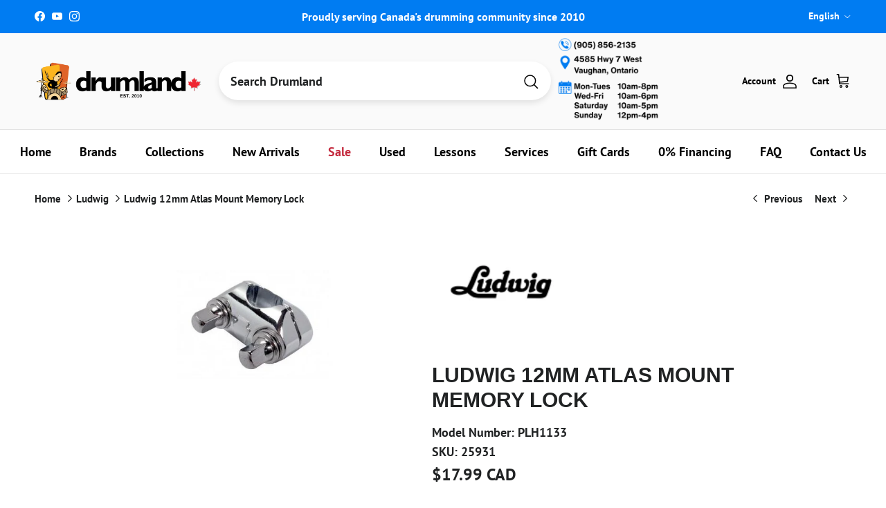

--- FILE ---
content_type: text/html; charset=utf-8
request_url: https://www.drumland.com/collections/ludwig/products/ludwig-12mm-atlas-mount-memory-lock
body_size: 110486
content:
<!doctype html>
<html class="no-js" lang="en" dir="ltr">
<head><meta charset="utf-8">
<meta name="viewport" content="width=device-width,initial-scale=1">

<title>
  
    Ludwig 12mm Atlas Mount Memory Lock
    
    
    
      – Drumland Canada | Official
    
  
</title><link rel="canonical" href="https://www.drumland.com/products/ludwig-12mm-atlas-mount-memory-lock"><link rel="icon" href="//www.drumland.com/cdn/shop/files/favicon-32x32.png?crop=center&height=48&v=1648151927&width=48" type="image/png">
  <link rel="apple-touch-icon" href="//www.drumland.com/cdn/shop/files/favicon-32x32.png?crop=center&height=180&v=1648151927&width=180">
  <meta name="description" content="Ludwig 12mm Atlas Mount Memory Lock">

<meta property="og:site_name" content="Drumland Canada | Official">
<meta property="og:url" content="https://www.drumland.com/products/ludwig-12mm-atlas-mount-memory-lock">
<meta property="og:title" content="Ludwig 12mm Atlas Mount Memory Lock">
<meta property="og:type" content="product">
<meta property="og:description" content="Ludwig 12mm Atlas Mount Memory Lock"><meta property="og:image" content="http://www.drumland.com/cdn/shop/files/s25931.jpg?crop=center&height=1200&v=1762987831&width=1200">
  <meta property="og:image:secure_url" content="https://www.drumland.com/cdn/shop/files/s25931.jpg?crop=center&height=1200&v=1762987831&width=1200">
  <meta property="og:image:width" content="640">
  <meta property="og:image:height" content="480"><meta property="og:price:amount" content="17.99">
  <meta property="og:price:currency" content="CAD"><meta name="twitter:card" content="summary_large_image">
<meta name="twitter:title" content="Ludwig 12mm Atlas Mount Memory Lock">
<meta name="twitter:description" content="Ludwig 12mm Atlas Mount Memory Lock">
<style>@font-face {
  font-family: "PT Sans";
  font-weight: 700;
  font-style: normal;
  font-display: fallback;
  src: url("//www.drumland.com/cdn/fonts/pt_sans/ptsans_n7.304287b69b0b43b7d5b0f947011857fe41849126.woff2") format("woff2"),
       url("//www.drumland.com/cdn/fonts/pt_sans/ptsans_n7.6044f7e686f0b0c443754a8289995e64f1aba322.woff") format("woff");
}
@font-face {
  font-family: "PT Sans";
  font-weight: 700;
  font-style: italic;
  font-display: fallback;
  src: url("//www.drumland.com/cdn/fonts/pt_sans/ptsans_i7.525de7532113d6a475ae29f6a88f8539c3238ecb.woff2") format("woff2"),
       url("//www.drumland.com/cdn/fonts/pt_sans/ptsans_i7.128ef16b0a49f64f8629b93373d2c7806f936889.woff") format("woff");
}
@font-face {
  font-family: "PT Sans";
  font-weight: 700;
  font-style: normal;
  font-display: fallback;
  src: url("//www.drumland.com/cdn/fonts/pt_sans/ptsans_n7.304287b69b0b43b7d5b0f947011857fe41849126.woff2") format("woff2"),
       url("//www.drumland.com/cdn/fonts/pt_sans/ptsans_n7.6044f7e686f0b0c443754a8289995e64f1aba322.woff") format("woff");
}
@font-face {
  font-family: "PT Sans";
  font-weight: 700;
  font-style: normal;
  font-display: fallback;
  src: url("//www.drumland.com/cdn/fonts/pt_sans/ptsans_n7.304287b69b0b43b7d5b0f947011857fe41849126.woff2") format("woff2"),
       url("//www.drumland.com/cdn/fonts/pt_sans/ptsans_n7.6044f7e686f0b0c443754a8289995e64f1aba322.woff") format("woff");
}
.product-inventory {
  padding: 10px;
  text-align: center;
  font-weight: bold;
  margin-bottom: 10px;
  border-radius: 5px;
}

.product-inventory--ok {
  background-color: #d4edda; /* Green for in-stock */
  color: #000000;
}

.product-inventory--low {
  background-color: #fff3cd; /* Yellow for low stock */
  color: #000000;
}

.product-inventory--backordered {
  background-color: #FCB41F; /* Orange for backordered */
  color: #000000 !important; /* Black text with higher specificity */
}

.product-info-block.product-inventory--backordered .product-inventory__status {
  color: #000000 !important; /* Target the status text within backordered state */
}

.product-inventory--pulse {
  animation: pulse 2s infinite;
}

@keyframes pulse {
  0% { transform: scale(1); }
  50% { transform: scale(1.05); }
  100% { transform: scale(1); }
}

.product-inventory__icon-low,
.product-inventory__icon-ok {
  display: none;
}

.product-inventory--low .product-inventory__icon-low,
.product-inventory--ok .product-inventory__icon-ok {
  display: inline-block;
}:root {
  --page-container-width:          1480px;
  --reading-container-width:       720px;
  --divider-opacity:               0.14;
  --gutter-large:                  30px;
  --gutter-desktop:                20px;
  --gutter-mobile:                 16px;
  --section-padding:               50px;
  --larger-section-padding:        80px;
  --larger-section-padding-mobile: 60px;
  --largest-section-padding:       110px;
  --aos-animate-duration:          0.6s;

  --base-font-family:              "PT Sans", sans-serif;
  --base-font-weight:              700;
  --base-font-style:               normal;
  --heading-font-family:           Helvetica, Arial, sans-serif;
  --heading-font-weight:           700;
  --heading-font-style:            normal;
  --heading-font-letter-spacing:   normal;
  --logo-font-family:              "PT Sans", sans-serif;
  --logo-font-weight:              700;
  --logo-font-style:               normal;
  --nav-font-family:               "PT Sans", sans-serif;
  --nav-font-weight:               700;
  --nav-font-style:                normal;

  --base-text-size:18px;
  --base-line-height:              1.6;
  --input-text-size:18px;
  --smaller-text-size-1:14px;
  --smaller-text-size-2:16px;
  --smaller-text-size-3:15px;
  --smaller-text-size-4:14px;
  --larger-text-size:30px;
  --super-large-text-size:53px;
  --super-large-mobile-text-size:24px;
  --larger-mobile-text-size:24px;
  --logo-text-size:24px;--btn-letter-spacing: 0.08em;
    --btn-text-transform: uppercase;
    --button-text-size: 16px;
    --quickbuy-button-text-size: 13;
    --small-feature-link-font-size: 0.75em;
    --input-btn-padding-top:             1.2em;
    --input-btn-padding-bottom:          1.2em;--heading-text-transform:uppercase;
  --nav-text-size:                      18px;
  --mobile-menu-font-weight:            600;

  --body-bg-color:                      255 255 255;
  --bg-color:                           255 255 255;
  --body-text-color:                    32 34 35;
  --text-color:                         32 34 35;

  --header-text-col:                    #000000;--header-text-hover-col:             var(--header-text-col);--header-bg-col:                     #fafafa;
  --heading-color:                     32 34 35;
  --body-heading-color:                32 34 35;
  --heading-divider-col:               #e2e2e2;

  --logo-col:                          #202223;
  --main-nav-bg:                       #ffffff;
  --main-nav-link-col:                 #000000;
  --main-nav-link-hover-col:           #007cf2;
  --main-nav-link-featured-col:        #c4293d;

  --link-color:                        32 34 35;
  --body-link-color:                   32 34 35;

  --btn-bg-color:                        0 124 242;
  --btn-bg-hover-color:                  69 176 61;
  --btn-border-color:                    0 124 242;
  --btn-border-hover-color:              69 176 61;
  --btn-text-color:                      255 255 255;
  --btn-text-hover-color:                255 255 255;--btn-alt-bg-color:                    77 201 68;
  --btn-alt-text-color:                  250 250 250;
  --btn-alt-border-color:                250 250 250;
  --btn-alt-border-hover-color:          250 250 250;--btn-ter-bg-color:                    235 235 235;
  --btn-ter-text-color:                  0 0 0;
  --btn-ter-bg-hover-color:              0 124 242;
  --btn-ter-text-hover-color:            255 255 255;--btn-border-radius: 3px;--color-scheme-default:                             #ffffff;
  --color-scheme-default-color:                       255 255 255;
  --color-scheme-default-text-color:                  32 34 35;
  --color-scheme-default-head-color:                  32 34 35;
  --color-scheme-default-link-color:                  32 34 35;
  --color-scheme-default-btn-text-color:              255 255 255;
  --color-scheme-default-btn-text-hover-color:        255 255 255;
  --color-scheme-default-btn-bg-color:                0 124 242;
  --color-scheme-default-btn-bg-hover-color:          69 176 61;
  --color-scheme-default-btn-border-color:            0 124 242;
  --color-scheme-default-btn-border-hover-color:      69 176 61;
  --color-scheme-default-btn-alt-text-color:          250 250 250;
  --color-scheme-default-btn-alt-bg-color:            77 201 68;
  --color-scheme-default-btn-alt-border-color:        250 250 250;
  --color-scheme-default-btn-alt-border-hover-color:  250 250 250;

  --color-scheme-1:                             #ffffff;
  --color-scheme-1-color:                       255 255 255;
  --color-scheme-1-text-color:                  52 52 52;
  --color-scheme-1-head-color:                  52 52 52;
  --color-scheme-1-link-color:                  52 52 52;
  --color-scheme-1-btn-text-color:              255 255 255;
  --color-scheme-1-btn-text-hover-color:        255 255 255;
  --color-scheme-1-btn-bg-color:                35 35 35;
  --color-scheme-1-btn-bg-hover-color:          0 0 0;
  --color-scheme-1-btn-border-color:            35 35 35;
  --color-scheme-1-btn-border-hover-color:      0 0 0;
  --color-scheme-1-btn-alt-text-color:          35 35 35;
  --color-scheme-1-btn-alt-bg-color:            255 255 255;
  --color-scheme-1-btn-alt-border-color:        35 35 35;
  --color-scheme-1-btn-alt-border-hover-color:  35 35 35;

  --color-scheme-2:                             #f2f2f2;
  --color-scheme-2-color:                       242 242 242;
  --color-scheme-2-text-color:                  52 52 52;
  --color-scheme-2-head-color:                  52 52 52;
  --color-scheme-2-link-color:                  52 52 52;
  --color-scheme-2-btn-text-color:              255 255 255;
  --color-scheme-2-btn-text-hover-color:        255 255 255;
  --color-scheme-2-btn-bg-color:                35 35 35;
  --color-scheme-2-btn-bg-hover-color:          0 0 0;
  --color-scheme-2-btn-border-color:            35 35 35;
  --color-scheme-2-btn-border-hover-color:      0 0 0;
  --color-scheme-2-btn-alt-text-color:          35 35 35;
  --color-scheme-2-btn-alt-bg-color:            255 255 255;
  --color-scheme-2-btn-alt-border-color:        35 35 35;
  --color-scheme-2-btn-alt-border-hover-color:  35 35 35;

  /* Shop Pay payment terms */
  --payment-terms-background-color:    #ffffff;--quickbuy-bg: 255 255 255;--body-input-background-color:       rgb(var(--body-bg-color));
  --input-background-color:            rgb(var(--body-bg-color));
  --body-input-text-color:             var(--body-text-color);
  --input-text-color:                  var(--body-text-color);
  --body-input-border-color:           rgb(199, 200, 200);
  --input-border-color:                rgb(199, 200, 200);
  --input-border-color-hover:          rgb(132, 133, 134);
  --input-border-color-active:         rgb(32, 34, 35);

  --swatch-cross-svg:                  url("data:image/svg+xml,%3Csvg xmlns='http://www.w3.org/2000/svg' width='240' height='240' viewBox='0 0 24 24' fill='none' stroke='rgb(199, 200, 200)' stroke-width='0.09' preserveAspectRatio='none' %3E%3Cline x1='24' y1='0' x2='0' y2='24'%3E%3C/line%3E%3C/svg%3E");
  --swatch-cross-hover:                url("data:image/svg+xml,%3Csvg xmlns='http://www.w3.org/2000/svg' width='240' height='240' viewBox='0 0 24 24' fill='none' stroke='rgb(132, 133, 134)' stroke-width='0.09' preserveAspectRatio='none' %3E%3Cline x1='24' y1='0' x2='0' y2='24'%3E%3C/line%3E%3C/svg%3E");
  --swatch-cross-active:               url("data:image/svg+xml,%3Csvg xmlns='http://www.w3.org/2000/svg' width='240' height='240' viewBox='0 0 24 24' fill='none' stroke='rgb(32, 34, 35)' stroke-width='0.09' preserveAspectRatio='none' %3E%3Cline x1='24' y1='0' x2='0' y2='24'%3E%3C/line%3E%3C/svg%3E");

  --footer-divider-col:                #eeeeee;
  --footer-text-col:                   32 34 35;
  --footer-heading-col:                32 34 35;
  --footer-bg:                         #ffffff;--product-label-overlay-justify: flex-start;--product-label-overlay-align: flex-end;--product-label-overlay-reduction-text:   #c4293d;
  --product-label-overlay-reduction-bg:     #ffffff;
  --product-label-overlay-stock-text:       #fafafa;
  --product-label-overlay-stock-bg:         #4dc944;
  --product-label-overlay-new-text:         #6d7175;
  --product-label-overlay-new-bg:           #ffffff;
  --product-label-overlay-meta-text:        #ffffff;
  --product-label-overlay-meta-bg:          #09728c;
  --product-label-sale-text:                #c4293d;
  --product-label-sold-text:                #202223;
  --product-label-preorder-text:            #108043;

  --product-block-crop-align:               center;

  
  --product-block-price-align:              center;
  --product-block-price-item-margin-start:  .25rem;
  --product-block-price-item-margin-end:    .25rem;
  

  --collection-block-image-position:   center center;

  --swatch-picker-image-size:          68px;
  --swatch-crop-align:                 center center;

  --image-overlay-text-color:          252 180 31;--image-overlay-bg:                  rgba(0, 0, 0, 0.1);
  --image-overlay-shadow-start:        rgb(0 0 0 / 0.15);
  --image-overlay-box-opacity:         1.0;--product-inventory-ok-box-color:            #f2faf0;
  --product-inventory-ok-text-color:           #108043;
  --product-inventory-ok-icon-box-fill-color:  #fff;
  --product-inventory-low-box-color:           #f2faf0;
  --product-inventory-low-text-color:          #108043;
  --product-inventory-low-icon-box-fill-color: #fff;
  --product-inventory-low-text-color-channels: 16, 128, 67;
  --product-inventory-ok-text-color-channels:  16, 128, 67;

  --rating-star-color: 246 165 41;--overlay-align-left: start;
    --overlay-align-right: end;}html[dir=rtl] {
  --overlay-right-text-m-left: 0;
  --overlay-right-text-m-right: auto;
  --overlay-left-shadow-left-left: 15%;
  --overlay-left-shadow-left-right: -50%;
  --overlay-left-shadow-right-left: -85%;
  --overlay-left-shadow-right-right: 0;
}.image-overlay--bg-box .text-overlay .text-overlay__text {
    --image-overlay-box-bg: 255 255 255;
    --heading-color: var(--body-heading-color);
    --text-color: var(--body-text-color);
    --link-color: var(--body-link-color);
  }::selection {
    background: rgb(var(--body-heading-color));
    color: rgb(var(--body-bg-color));
  }
  ::-moz-selection {
    background: rgb(var(--body-heading-color));
    color: rgb(var(--body-bg-color));
  }.use-color-scheme--default {
  --product-label-sale-text:           #c4293d;
  --product-label-sold-text:           #202223;
  --product-label-preorder-text:       #108043;
  --input-background-color:            rgb(var(--body-bg-color));
  --input-text-color:                  var(--body-input-text-color);
  --input-border-color:                rgb(199, 200, 200);
  --input-border-color-hover:          rgb(132, 133, 134);
  --input-border-color-active:         rgb(32, 34, 35);
}</style>

  <link href="//www.drumland.com/cdn/shop/t/44/assets/main.css?v=175123462381989733001764188721" rel="stylesheet" type="text/css" media="all" />
<link rel="preload" as="font" href="//www.drumland.com/cdn/fonts/pt_sans/ptsans_n7.304287b69b0b43b7d5b0f947011857fe41849126.woff2" type="font/woff2" crossorigin><script>
    document.documentElement.className = document.documentElement.className.replace('no-js', 'js');

    window.theme = {
      info: {
        name: 'Symmetry',
        version: '7.4.0'
      },
      device: {
        hasTouch: window.matchMedia('(any-pointer: coarse)').matches,
        hasHover: window.matchMedia('(hover: hover)').matches
      },
      mediaQueries: {
        md: '(min-width: 768px)',
        productMediaCarouselBreak: '(min-width: 1041px)'
      },
      routes: {
        base: 'https://www.drumland.com',
        cart: '/cart',
        cartAdd: '/cart/add.js',
        cartUpdate: '/cart/update.js',
        predictiveSearch: '/search/suggest'
      },
      strings: {
        cartTermsConfirmation: "You must agree to the terms and conditions before continuing.",
        cartItemsQuantityError: "You can only add [QUANTITY] of this item to your cart.",
        generalSearchViewAll: "View all search results",
        noStock: "Sold out",
        noVariant: "Unavailable",
        productsProductChooseA: "Choose a",
        generalSearchPages: "Pages",
        generalSearchNoResultsWithoutTerms: "Sorry, we couldnʼt find any results",
        shippingCalculator: {
          singleRate: "There is one shipping rate for this destination:",
          multipleRates: "There are multiple shipping rates for this destination:",
          noRates: "We do not ship to this destination."
        }
      },
      settings: {
        moneyWithCurrencyFormat: "${{amount}} CAD",
        cartType: "page",
        afterAddToCart: "notification",
        quickbuyStyle: "button",
        externalLinksNewTab: true,
        internalLinksSmoothScroll: true
      }
    }

    theme.inlineNavigationCheck = function() {
      var pageHeader = document.querySelector('.pageheader'),
          inlineNavContainer = pageHeader.querySelector('.logo-area__left__inner'),
          inlineNav = inlineNavContainer.querySelector('.navigation--left');
      if (inlineNav && getComputedStyle(inlineNav).display != 'none') {
        var inlineMenuCentered = document.querySelector('.pageheader--layout-inline-menu-center'),
            logoContainer = document.querySelector('.logo-area__middle__inner');
        if(inlineMenuCentered) {
          var rightWidth = document.querySelector('.logo-area__right__inner').clientWidth,
              middleWidth = logoContainer.clientWidth,
              logoArea = document.querySelector('.logo-area'),
              computedLogoAreaStyle = getComputedStyle(logoArea),
              logoAreaInnerWidth = logoArea.clientWidth - Math.ceil(parseFloat(computedLogoAreaStyle.paddingLeft)) - Math.ceil(parseFloat(computedLogoAreaStyle.paddingRight)),
              availableNavWidth = logoAreaInnerWidth - Math.max(rightWidth, middleWidth) * 2 - 40;
          inlineNavContainer.style.maxWidth = availableNavWidth + 'px';
        }

        var firstInlineNavLink = inlineNav.querySelector('.navigation__item:first-child'),
            lastInlineNavLink = inlineNav.querySelector('.navigation__item:last-child');
        if (lastInlineNavLink) {
          var inlineNavWidth = null;
          if(document.querySelector('html[dir=rtl]')) {
            inlineNavWidth = firstInlineNavLink.offsetLeft - lastInlineNavLink.offsetLeft + firstInlineNavLink.offsetWidth;
          } else {
            inlineNavWidth = lastInlineNavLink.offsetLeft - firstInlineNavLink.offsetLeft + lastInlineNavLink.offsetWidth;
          }
          if (inlineNavContainer.offsetWidth >= inlineNavWidth) {
            pageHeader.classList.add('pageheader--layout-inline-permitted');
            var tallLogo = logoContainer.clientHeight > lastInlineNavLink.clientHeight + 20;
            if (tallLogo) {
              inlineNav.classList.add('navigation--tight-underline');
            } else {
              inlineNav.classList.remove('navigation--tight-underline');
            }
          } else {
            pageHeader.classList.remove('pageheader--layout-inline-permitted');
          }
        }
      }
    };

    theme.setInitialHeaderHeightProperty = () => {
      const section = document.querySelector('.section-header');
      if (section) {
        document.documentElement.style.setProperty('--theme-header-height', Math.ceil(section.clientHeight) + 'px');
      }
    };
  </script>

  <script src="//www.drumland.com/cdn/shop/t/44/assets/main.js?v=69264991394553287051749245051" defer></script>
    <script src="//www.drumland.com/cdn/shop/t/44/assets/animate-on-scroll.js?v=15249566486942820451736869564" defer></script>
    <link href="//www.drumland.com/cdn/shop/t/44/assets/animate-on-scroll.css?v=116824741000487223811736869564" rel="stylesheet" type="text/css" media="all" />
  

  <script>window.performance && window.performance.mark && window.performance.mark('shopify.content_for_header.start');</script><meta name="google-site-verification" content="atPZfX4BsyzTJYY5xw28XgJ4t-AXcuAcLtOnRT4Xzg0">
<meta name="facebook-domain-verification" content="cyzftkuwbpgsxrkdeu0y38suu3gq5d">
<meta name="facebook-domain-verification" content="svgsggps1pjyi18ma7ob25t2oc953d">
<meta name="facebook-domain-verification" content="ric5fd7ouz9nb96snh33bamjjb5o6l">
<meta name="facebook-domain-verification" content="sy8bpv9nwforoezs27hruh4gp19kbe">
<meta name="facebook-domain-verification" content="wumd93puiu6oog0yiyk2xpu6tdgzhp">
<meta name="facebook-domain-verification" content="q6dh57495mt180565cw8d887a4x3e2">
<meta name="facebook-domain-verification" content="af2sgv395m9j7qkzqh9gu2vt2p8jjh">
<meta name="facebook-domain-verification" content="18ip2md6jk5kfw11rxvbc00ddwlida">
<meta name="facebook-domain-verification" content="eczs0q35nkvbszw00ci4tygfwx1fcp">
<meta name="facebook-domain-verification" content="yq1fjl922fcse847usy03oroh1mwk6">
<meta name="facebook-domain-verification" content="vecwxocr1cj00e6il5zctrtiu6kb1f">
<meta name="facebook-domain-verification" content="wtpkhndvwd1mrq6vucqzkn745i1js8">
<meta name="facebook-domain-verification" content="q1ot9m4r37xhkj2b2xluvb599sbe0h">
<meta name="facebook-domain-verification" content="628gdvaatup6hc8bse3pwg0ypml1g8">
<meta name="facebook-domain-verification" content="kyxf218egcnztls4k9j5djuiodwile">
<meta name="facebook-domain-verification" content="ch91l4lln8yun6yhn65ftvgu07ipmf">
<meta name="facebook-domain-verification" content="dodl11wjnixr0e28f8ewmlwnq5ute1">
<meta name="facebook-domain-verification" content="12myhfvpbz938qvh22t95husfdnlrb">
<meta name="facebook-domain-verification" content="0osg7tymx0we9fwmutohefwtahm4i7">
<meta name="facebook-domain-verification" content="h50h55n26dz4q0d83eddwls602cqxz">
<meta id="shopify-digital-wallet" name="shopify-digital-wallet" content="/2528027/digital_wallets/dialog">
<meta name="shopify-checkout-api-token" content="31e746d3b49948d3dd7178d4f4bdf696">
<meta id="in-context-paypal-metadata" data-shop-id="2528027" data-venmo-supported="false" data-environment="production" data-locale="en_US" data-paypal-v4="true" data-currency="CAD">
<link rel="alternate" hreflang="x-default" href="https://www.drumland.com/products/ludwig-12mm-atlas-mount-memory-lock">
<link rel="alternate" hreflang="en-CA" href="https://www.drumland.com/products/ludwig-12mm-atlas-mount-memory-lock">
<link rel="alternate" hreflang="fr-CA" href="https://www.drumland.com/fr/products/ludwig-12mm-atlas-mount-memory-lock">
<link rel="alternate" type="application/json+oembed" href="https://www.drumland.com/products/ludwig-12mm-atlas-mount-memory-lock.oembed">
<script async="async" src="/checkouts/internal/preloads.js?locale=en-CA"></script>
<link rel="preconnect" href="https://shop.app" crossorigin="anonymous">
<script async="async" src="https://shop.app/checkouts/internal/preloads.js?locale=en-CA&shop_id=2528027" crossorigin="anonymous"></script>
<script id="apple-pay-shop-capabilities" type="application/json">{"shopId":2528027,"countryCode":"CA","currencyCode":"CAD","merchantCapabilities":["supports3DS"],"merchantId":"gid:\/\/shopify\/Shop\/2528027","merchantName":"Drumland Canada | Official","requiredBillingContactFields":["postalAddress","email","phone"],"requiredShippingContactFields":["postalAddress","email","phone"],"shippingType":"shipping","supportedNetworks":["visa","masterCard","amex","discover","interac","jcb"],"total":{"type":"pending","label":"Drumland Canada | Official","amount":"1.00"},"shopifyPaymentsEnabled":true,"supportsSubscriptions":true}</script>
<script id="shopify-features" type="application/json">{"accessToken":"31e746d3b49948d3dd7178d4f4bdf696","betas":["rich-media-storefront-analytics"],"domain":"www.drumland.com","predictiveSearch":true,"shopId":2528027,"locale":"en"}</script>
<script>var Shopify = Shopify || {};
Shopify.shop = "drumland.myshopify.com";
Shopify.locale = "en";
Shopify.currency = {"active":"CAD","rate":"1.0"};
Shopify.country = "CA";
Shopify.theme = {"name":"2025 New Store Final","id":173695271213,"schema_name":"Symmetry","schema_version":"7.4.0","theme_store_id":568,"role":"main"};
Shopify.theme.handle = "null";
Shopify.theme.style = {"id":null,"handle":null};
Shopify.cdnHost = "www.drumland.com/cdn";
Shopify.routes = Shopify.routes || {};
Shopify.routes.root = "/";</script>
<script type="module">!function(o){(o.Shopify=o.Shopify||{}).modules=!0}(window);</script>
<script>!function(o){function n(){var o=[];function n(){o.push(Array.prototype.slice.apply(arguments))}return n.q=o,n}var t=o.Shopify=o.Shopify||{};t.loadFeatures=n(),t.autoloadFeatures=n()}(window);</script>
<script>
  window.ShopifyPay = window.ShopifyPay || {};
  window.ShopifyPay.apiHost = "shop.app\/pay";
  window.ShopifyPay.redirectState = null;
</script>
<script id="shop-js-analytics" type="application/json">{"pageType":"product"}</script>
<script defer="defer" async type="module" src="//www.drumland.com/cdn/shopifycloud/shop-js/modules/v2/client.init-shop-cart-sync_D0dqhulL.en.esm.js"></script>
<script defer="defer" async type="module" src="//www.drumland.com/cdn/shopifycloud/shop-js/modules/v2/chunk.common_CpVO7qML.esm.js"></script>
<script type="module">
  await import("//www.drumland.com/cdn/shopifycloud/shop-js/modules/v2/client.init-shop-cart-sync_D0dqhulL.en.esm.js");
await import("//www.drumland.com/cdn/shopifycloud/shop-js/modules/v2/chunk.common_CpVO7qML.esm.js");

  window.Shopify.SignInWithShop?.initShopCartSync?.({"fedCMEnabled":true,"windoidEnabled":true});

</script>
<script defer="defer" async type="module" src="//www.drumland.com/cdn/shopifycloud/shop-js/modules/v2/client.payment-terms_BmrqWn8r.en.esm.js"></script>
<script defer="defer" async type="module" src="//www.drumland.com/cdn/shopifycloud/shop-js/modules/v2/chunk.common_CpVO7qML.esm.js"></script>
<script defer="defer" async type="module" src="//www.drumland.com/cdn/shopifycloud/shop-js/modules/v2/chunk.modal_DKF6x0Jh.esm.js"></script>
<script type="module">
  await import("//www.drumland.com/cdn/shopifycloud/shop-js/modules/v2/client.payment-terms_BmrqWn8r.en.esm.js");
await import("//www.drumland.com/cdn/shopifycloud/shop-js/modules/v2/chunk.common_CpVO7qML.esm.js");
await import("//www.drumland.com/cdn/shopifycloud/shop-js/modules/v2/chunk.modal_DKF6x0Jh.esm.js");

  
</script>
<script>
  window.Shopify = window.Shopify || {};
  if (!window.Shopify.featureAssets) window.Shopify.featureAssets = {};
  window.Shopify.featureAssets['shop-js'] = {"shop-cart-sync":["modules/v2/client.shop-cart-sync_D9bwt38V.en.esm.js","modules/v2/chunk.common_CpVO7qML.esm.js"],"init-fed-cm":["modules/v2/client.init-fed-cm_BJ8NPuHe.en.esm.js","modules/v2/chunk.common_CpVO7qML.esm.js"],"init-shop-email-lookup-coordinator":["modules/v2/client.init-shop-email-lookup-coordinator_pVrP2-kG.en.esm.js","modules/v2/chunk.common_CpVO7qML.esm.js"],"shop-cash-offers":["modules/v2/client.shop-cash-offers_CNh7FWN-.en.esm.js","modules/v2/chunk.common_CpVO7qML.esm.js","modules/v2/chunk.modal_DKF6x0Jh.esm.js"],"init-shop-cart-sync":["modules/v2/client.init-shop-cart-sync_D0dqhulL.en.esm.js","modules/v2/chunk.common_CpVO7qML.esm.js"],"init-windoid":["modules/v2/client.init-windoid_DaoAelzT.en.esm.js","modules/v2/chunk.common_CpVO7qML.esm.js"],"shop-toast-manager":["modules/v2/client.shop-toast-manager_1DND8Tac.en.esm.js","modules/v2/chunk.common_CpVO7qML.esm.js"],"pay-button":["modules/v2/client.pay-button_CFeQi1r6.en.esm.js","modules/v2/chunk.common_CpVO7qML.esm.js"],"shop-button":["modules/v2/client.shop-button_Ca94MDdQ.en.esm.js","modules/v2/chunk.common_CpVO7qML.esm.js"],"shop-login-button":["modules/v2/client.shop-login-button_DPYNfp1Z.en.esm.js","modules/v2/chunk.common_CpVO7qML.esm.js","modules/v2/chunk.modal_DKF6x0Jh.esm.js"],"avatar":["modules/v2/client.avatar_BTnouDA3.en.esm.js"],"shop-follow-button":["modules/v2/client.shop-follow-button_BMKh4nJE.en.esm.js","modules/v2/chunk.common_CpVO7qML.esm.js","modules/v2/chunk.modal_DKF6x0Jh.esm.js"],"init-customer-accounts-sign-up":["modules/v2/client.init-customer-accounts-sign-up_CJXi5kRN.en.esm.js","modules/v2/client.shop-login-button_DPYNfp1Z.en.esm.js","modules/v2/chunk.common_CpVO7qML.esm.js","modules/v2/chunk.modal_DKF6x0Jh.esm.js"],"init-shop-for-new-customer-accounts":["modules/v2/client.init-shop-for-new-customer-accounts_BoBxkgWu.en.esm.js","modules/v2/client.shop-login-button_DPYNfp1Z.en.esm.js","modules/v2/chunk.common_CpVO7qML.esm.js","modules/v2/chunk.modal_DKF6x0Jh.esm.js"],"init-customer-accounts":["modules/v2/client.init-customer-accounts_DCuDTzpR.en.esm.js","modules/v2/client.shop-login-button_DPYNfp1Z.en.esm.js","modules/v2/chunk.common_CpVO7qML.esm.js","modules/v2/chunk.modal_DKF6x0Jh.esm.js"],"checkout-modal":["modules/v2/client.checkout-modal_U_3e4VxF.en.esm.js","modules/v2/chunk.common_CpVO7qML.esm.js","modules/v2/chunk.modal_DKF6x0Jh.esm.js"],"lead-capture":["modules/v2/client.lead-capture_DEgn0Z8u.en.esm.js","modules/v2/chunk.common_CpVO7qML.esm.js","modules/v2/chunk.modal_DKF6x0Jh.esm.js"],"shop-login":["modules/v2/client.shop-login_CoM5QKZ_.en.esm.js","modules/v2/chunk.common_CpVO7qML.esm.js","modules/v2/chunk.modal_DKF6x0Jh.esm.js"],"payment-terms":["modules/v2/client.payment-terms_BmrqWn8r.en.esm.js","modules/v2/chunk.common_CpVO7qML.esm.js","modules/v2/chunk.modal_DKF6x0Jh.esm.js"]};
</script>
<script>(function() {
  var isLoaded = false;
  function asyncLoad() {
    if (isLoaded) return;
    isLoaded = true;
    var urls = ["https:\/\/chimpstatic.com\/mcjs-connected\/js\/users\/10be98a22e65b4885baa16a28\/8a1b3d1ef6e47e1df865dc20a.js?shop=drumland.myshopify.com","https:\/\/d10lpsik1i8c69.cloudfront.net\/w.js?shop=drumland.myshopify.com","https:\/\/cdn.shopify.com\/s\/files\/1\/0252\/8027\/t\/40\/assets\/affirmShopify.js?v=1704234552\u0026shop=drumland.myshopify.com","https:\/\/cdn.shopify.com\/s\/files\/1\/0252\/8027\/t\/40\/assets\/affirmShopify.js?v=1705689146\u0026shop=drumland.myshopify.com","https:\/\/cdn.shopify.com\/s\/files\/1\/0252\/8027\/t\/43\/assets\/affirmShopify.js?v=1733300201\u0026shop=drumland.myshopify.com","https:\/\/storage.nfcube.com\/instafeed-19c9ae176bbffed7e16141717eef76e3.js?shop=drumland.myshopify.com","https:\/\/googlereview.gropulse.com\/get_widget?shop=drumland.myshopify.com","https:\/\/main-app-production.upsellserverapi.com\/build\/external\/services\/session\/index.js?shop=drumland.myshopify.com","https:\/\/searchanise-ef84.kxcdn.com\/widgets\/shopify\/init.js?a=5a0b0V6V2d\u0026shop=drumland.myshopify.com"];
    for (var i = 0; i < urls.length; i++) {
      var s = document.createElement('script');
      s.type = 'text/javascript';
      s.async = true;
      s.src = urls[i];
      var x = document.getElementsByTagName('script')[0];
      x.parentNode.insertBefore(s, x);
    }
  };
  if(window.attachEvent) {
    window.attachEvent('onload', asyncLoad);
  } else {
    window.addEventListener('load', asyncLoad, false);
  }
})();</script>
<script id="__st">var __st={"a":2528027,"offset":-18000,"reqid":"0d7ecd22-e5a7-4f19-ae84-b5a25ee7917c-1765051848","pageurl":"www.drumland.com\/collections\/ludwig\/products\/ludwig-12mm-atlas-mount-memory-lock","u":"676a0a393ecc","p":"product","rtyp":"product","rid":4450131279932};</script>
<script>window.ShopifyPaypalV4VisibilityTracking = true;</script>
<script id="captcha-bootstrap">!function(){'use strict';const t='contact',e='account',n='new_comment',o=[[t,t],['blogs',n],['comments',n],[t,'customer']],c=[[e,'customer_login'],[e,'guest_login'],[e,'recover_customer_password'],[e,'create_customer']],r=t=>t.map((([t,e])=>`form[action*='/${t}']:not([data-nocaptcha='true']) input[name='form_type'][value='${e}']`)).join(','),a=t=>()=>t?[...document.querySelectorAll(t)].map((t=>t.form)):[];function s(){const t=[...o],e=r(t);return a(e)}const i='password',u='form_key',d=['recaptcha-v3-token','g-recaptcha-response','h-captcha-response',i],f=()=>{try{return window.sessionStorage}catch{return}},m='__shopify_v',_=t=>t.elements[u];function p(t,e,n=!1){try{const o=window.sessionStorage,c=JSON.parse(o.getItem(e)),{data:r}=function(t){const{data:e,action:n}=t;return t[m]||n?{data:e,action:n}:{data:t,action:n}}(c);for(const[e,n]of Object.entries(r))t.elements[e]&&(t.elements[e].value=n);n&&o.removeItem(e)}catch(o){console.error('form repopulation failed',{error:o})}}const l='form_type',E='cptcha';function T(t){t.dataset[E]=!0}const w=window,h=w.document,L='Shopify',v='ce_forms',y='captcha';let A=!1;((t,e)=>{const n=(g='f06e6c50-85a8-45c8-87d0-21a2b65856fe',I='https://cdn.shopify.com/shopifycloud/storefront-forms-hcaptcha/ce_storefront_forms_captcha_hcaptcha.v1.5.2.iife.js',D={infoText:'Protected by hCaptcha',privacyText:'Privacy',termsText:'Terms'},(t,e,n)=>{const o=w[L][v],c=o.bindForm;if(c)return c(t,g,e,D).then(n);var r;o.q.push([[t,g,e,D],n]),r=I,A||(h.body.append(Object.assign(h.createElement('script'),{id:'captcha-provider',async:!0,src:r})),A=!0)});var g,I,D;w[L]=w[L]||{},w[L][v]=w[L][v]||{},w[L][v].q=[],w[L][y]=w[L][y]||{},w[L][y].protect=function(t,e){n(t,void 0,e),T(t)},Object.freeze(w[L][y]),function(t,e,n,w,h,L){const[v,y,A,g]=function(t,e,n){const i=e?o:[],u=t?c:[],d=[...i,...u],f=r(d),m=r(i),_=r(d.filter((([t,e])=>n.includes(e))));return[a(f),a(m),a(_),s()]}(w,h,L),I=t=>{const e=t.target;return e instanceof HTMLFormElement?e:e&&e.form},D=t=>v().includes(t);t.addEventListener('submit',(t=>{const e=I(t);if(!e)return;const n=D(e)&&!e.dataset.hcaptchaBound&&!e.dataset.recaptchaBound,o=_(e),c=g().includes(e)&&(!o||!o.value);(n||c)&&t.preventDefault(),c&&!n&&(function(t){try{if(!f())return;!function(t){const e=f();if(!e)return;const n=_(t);if(!n)return;const o=n.value;o&&e.removeItem(o)}(t);const e=Array.from(Array(32),(()=>Math.random().toString(36)[2])).join('');!function(t,e){_(t)||t.append(Object.assign(document.createElement('input'),{type:'hidden',name:u})),t.elements[u].value=e}(t,e),function(t,e){const n=f();if(!n)return;const o=[...t.querySelectorAll(`input[type='${i}']`)].map((({name:t})=>t)),c=[...d,...o],r={};for(const[a,s]of new FormData(t).entries())c.includes(a)||(r[a]=s);n.setItem(e,JSON.stringify({[m]:1,action:t.action,data:r}))}(t,e)}catch(e){console.error('failed to persist form',e)}}(e),e.submit())}));const S=(t,e)=>{t&&!t.dataset[E]&&(n(t,e.some((e=>e===t))),T(t))};for(const o of['focusin','change'])t.addEventListener(o,(t=>{const e=I(t);D(e)&&S(e,y())}));const B=e.get('form_key'),M=e.get(l),P=B&&M;t.addEventListener('DOMContentLoaded',(()=>{const t=y();if(P)for(const e of t)e.elements[l].value===M&&p(e,B);[...new Set([...A(),...v().filter((t=>'true'===t.dataset.shopifyCaptcha))])].forEach((e=>S(e,t)))}))}(h,new URLSearchParams(w.location.search),n,t,e,['guest_login'])})(!0,!0)}();</script>
<script integrity="sha256-52AcMU7V7pcBOXWImdc/TAGTFKeNjmkeM1Pvks/DTgc=" data-source-attribution="shopify.loadfeatures" defer="defer" src="//www.drumland.com/cdn/shopifycloud/storefront/assets/storefront/load_feature-81c60534.js" crossorigin="anonymous"></script>
<script crossorigin="anonymous" defer="defer" src="//www.drumland.com/cdn/shopifycloud/storefront/assets/shopify_pay/storefront-65b4c6d7.js?v=20250812"></script>
<script data-source-attribution="shopify.dynamic_checkout.dynamic.init">var Shopify=Shopify||{};Shopify.PaymentButton=Shopify.PaymentButton||{isStorefrontPortableWallets:!0,init:function(){window.Shopify.PaymentButton.init=function(){};var t=document.createElement("script");t.src="https://www.drumland.com/cdn/shopifycloud/portable-wallets/latest/portable-wallets.en.js",t.type="module",document.head.appendChild(t)}};
</script>
<script data-source-attribution="shopify.dynamic_checkout.buyer_consent">
  function portableWalletsHideBuyerConsent(e){var t=document.getElementById("shopify-buyer-consent"),n=document.getElementById("shopify-subscription-policy-button");t&&n&&(t.classList.add("hidden"),t.setAttribute("aria-hidden","true"),n.removeEventListener("click",e))}function portableWalletsShowBuyerConsent(e){var t=document.getElementById("shopify-buyer-consent"),n=document.getElementById("shopify-subscription-policy-button");t&&n&&(t.classList.remove("hidden"),t.removeAttribute("aria-hidden"),n.addEventListener("click",e))}window.Shopify?.PaymentButton&&(window.Shopify.PaymentButton.hideBuyerConsent=portableWalletsHideBuyerConsent,window.Shopify.PaymentButton.showBuyerConsent=portableWalletsShowBuyerConsent);
</script>
<script data-source-attribution="shopify.dynamic_checkout.cart.bootstrap">document.addEventListener("DOMContentLoaded",(function(){function t(){return document.querySelector("shopify-accelerated-checkout-cart, shopify-accelerated-checkout")}if(t())Shopify.PaymentButton.init();else{new MutationObserver((function(e,n){t()&&(Shopify.PaymentButton.init(),n.disconnect())})).observe(document.body,{childList:!0,subtree:!0})}}));
</script>
<link id="shopify-accelerated-checkout-styles" rel="stylesheet" media="screen" href="https://www.drumland.com/cdn/shopifycloud/portable-wallets/latest/accelerated-checkout-backwards-compat.css" crossorigin="anonymous">
<style id="shopify-accelerated-checkout-cart">
        #shopify-buyer-consent {
  margin-top: 1em;
  display: inline-block;
  width: 100%;
}

#shopify-buyer-consent.hidden {
  display: none;
}

#shopify-subscription-policy-button {
  background: none;
  border: none;
  padding: 0;
  text-decoration: underline;
  font-size: inherit;
  cursor: pointer;
}

#shopify-subscription-policy-button::before {
  box-shadow: none;
}

      </style>
<script id="sections-script" data-sections="related-products" defer="defer" src="//www.drumland.com/cdn/shop/t/44/compiled_assets/scripts.js?4566"></script>
<script>window.performance && window.performance.mark && window.performance.mark('shopify.content_for_header.end');</script>
<!-- CC Custom Head Start --><!-- CC Custom Head End --><style>
    .has-paging_title {
        display: block !important;
        text-align: center !important;
        width: 100% !important;
        margin: 0 auto !important;
    }
</style>
<link href="//www.drumland.com/cdn/shop/t/44/assets/variant-styles.css?v=100638056169186266471738688590" rel="stylesheet" type="text/css" media="all" />
<script src="https://cdn.shopify.com/extensions/c1eb4680-ad4e-49c3-898d-493ebb06e626/affirm-pay-over-time-messaging-9/assets/affirm-cart-drawer-embed-handler.js" type="text/javascript" defer="defer"></script>
<script src="https://cdn.shopify.com/extensions/c1eb4680-ad4e-49c3-898d-493ebb06e626/affirm-pay-over-time-messaging-9/assets/affirm-product-handler.js" type="text/javascript" defer="defer"></script>
<script src="https://cdn.shopify.com/extensions/019a95f1-2c98-7702-b3c3-fbcef5338687/root-147/assets/pop-up.js" type="text/javascript" defer="defer"></script>
<script src="https://cdn.shopify.com/extensions/019a95f1-2c98-7702-b3c3-fbcef5338687/root-147/assets/upsell-cross-sell.js" type="text/javascript" defer="defer"></script>
<link href="https://monorail-edge.shopifysvc.com" rel="dns-prefetch">
<script>(function(){if ("sendBeacon" in navigator && "performance" in window) {try {var session_token_from_headers = performance.getEntriesByType('navigation')[0].serverTiming.find(x => x.name == '_s').description;} catch {var session_token_from_headers = undefined;}var session_cookie_matches = document.cookie.match(/_shopify_s=([^;]*)/);var session_token_from_cookie = session_cookie_matches && session_cookie_matches.length === 2 ? session_cookie_matches[1] : "";var session_token = session_token_from_headers || session_token_from_cookie || "";function handle_abandonment_event(e) {var entries = performance.getEntries().filter(function(entry) {return /monorail-edge.shopifysvc.com/.test(entry.name);});if (!window.abandonment_tracked && entries.length === 0) {window.abandonment_tracked = true;var currentMs = Date.now();var navigation_start = performance.timing.navigationStart;var payload = {shop_id: 2528027,url: window.location.href,navigation_start,duration: currentMs - navigation_start,session_token,page_type: "product"};window.navigator.sendBeacon("https://monorail-edge.shopifysvc.com/v1/produce", JSON.stringify({schema_id: "online_store_buyer_site_abandonment/1.1",payload: payload,metadata: {event_created_at_ms: currentMs,event_sent_at_ms: currentMs}}));}}window.addEventListener('pagehide', handle_abandonment_event);}}());</script>
<script id="web-pixels-manager-setup">(function e(e,d,r,n,o){if(void 0===o&&(o={}),!Boolean(null===(a=null===(i=window.Shopify)||void 0===i?void 0:i.analytics)||void 0===a?void 0:a.replayQueue)){var i,a;window.Shopify=window.Shopify||{};var t=window.Shopify;t.analytics=t.analytics||{};var s=t.analytics;s.replayQueue=[],s.publish=function(e,d,r){return s.replayQueue.push([e,d,r]),!0};try{self.performance.mark("wpm:start")}catch(e){}var l=function(){var e={modern:/Edge?\/(1{2}[4-9]|1[2-9]\d|[2-9]\d{2}|\d{4,})\.\d+(\.\d+|)|Firefox\/(1{2}[4-9]|1[2-9]\d|[2-9]\d{2}|\d{4,})\.\d+(\.\d+|)|Chrom(ium|e)\/(9{2}|\d{3,})\.\d+(\.\d+|)|(Maci|X1{2}).+ Version\/(15\.\d+|(1[6-9]|[2-9]\d|\d{3,})\.\d+)([,.]\d+|)( \(\w+\)|)( Mobile\/\w+|) Safari\/|Chrome.+OPR\/(9{2}|\d{3,})\.\d+\.\d+|(CPU[ +]OS|iPhone[ +]OS|CPU[ +]iPhone|CPU IPhone OS|CPU iPad OS)[ +]+(15[._]\d+|(1[6-9]|[2-9]\d|\d{3,})[._]\d+)([._]\d+|)|Android:?[ /-](13[3-9]|1[4-9]\d|[2-9]\d{2}|\d{4,})(\.\d+|)(\.\d+|)|Android.+Firefox\/(13[5-9]|1[4-9]\d|[2-9]\d{2}|\d{4,})\.\d+(\.\d+|)|Android.+Chrom(ium|e)\/(13[3-9]|1[4-9]\d|[2-9]\d{2}|\d{4,})\.\d+(\.\d+|)|SamsungBrowser\/([2-9]\d|\d{3,})\.\d+/,legacy:/Edge?\/(1[6-9]|[2-9]\d|\d{3,})\.\d+(\.\d+|)|Firefox\/(5[4-9]|[6-9]\d|\d{3,})\.\d+(\.\d+|)|Chrom(ium|e)\/(5[1-9]|[6-9]\d|\d{3,})\.\d+(\.\d+|)([\d.]+$|.*Safari\/(?![\d.]+ Edge\/[\d.]+$))|(Maci|X1{2}).+ Version\/(10\.\d+|(1[1-9]|[2-9]\d|\d{3,})\.\d+)([,.]\d+|)( \(\w+\)|)( Mobile\/\w+|) Safari\/|Chrome.+OPR\/(3[89]|[4-9]\d|\d{3,})\.\d+\.\d+|(CPU[ +]OS|iPhone[ +]OS|CPU[ +]iPhone|CPU IPhone OS|CPU iPad OS)[ +]+(10[._]\d+|(1[1-9]|[2-9]\d|\d{3,})[._]\d+)([._]\d+|)|Android:?[ /-](13[3-9]|1[4-9]\d|[2-9]\d{2}|\d{4,})(\.\d+|)(\.\d+|)|Mobile Safari.+OPR\/([89]\d|\d{3,})\.\d+\.\d+|Android.+Firefox\/(13[5-9]|1[4-9]\d|[2-9]\d{2}|\d{4,})\.\d+(\.\d+|)|Android.+Chrom(ium|e)\/(13[3-9]|1[4-9]\d|[2-9]\d{2}|\d{4,})\.\d+(\.\d+|)|Android.+(UC? ?Browser|UCWEB|U3)[ /]?(15\.([5-9]|\d{2,})|(1[6-9]|[2-9]\d|\d{3,})\.\d+)\.\d+|SamsungBrowser\/(5\.\d+|([6-9]|\d{2,})\.\d+)|Android.+MQ{2}Browser\/(14(\.(9|\d{2,})|)|(1[5-9]|[2-9]\d|\d{3,})(\.\d+|))(\.\d+|)|K[Aa][Ii]OS\/(3\.\d+|([4-9]|\d{2,})\.\d+)(\.\d+|)/},d=e.modern,r=e.legacy,n=navigator.userAgent;return n.match(d)?"modern":n.match(r)?"legacy":"unknown"}(),u="modern"===l?"modern":"legacy",c=(null!=n?n:{modern:"",legacy:""})[u],f=function(e){return[e.baseUrl,"/wpm","/b",e.hashVersion,"modern"===e.buildTarget?"m":"l",".js"].join("")}({baseUrl:d,hashVersion:r,buildTarget:u}),m=function(e){var d=e.version,r=e.bundleTarget,n=e.surface,o=e.pageUrl,i=e.monorailEndpoint;return{emit:function(e){var a=e.status,t=e.errorMsg,s=(new Date).getTime(),l=JSON.stringify({metadata:{event_sent_at_ms:s},events:[{schema_id:"web_pixels_manager_load/3.1",payload:{version:d,bundle_target:r,page_url:o,status:a,surface:n,error_msg:t},metadata:{event_created_at_ms:s}}]});if(!i)return console&&console.warn&&console.warn("[Web Pixels Manager] No Monorail endpoint provided, skipping logging."),!1;try{return self.navigator.sendBeacon.bind(self.navigator)(i,l)}catch(e){}var u=new XMLHttpRequest;try{return u.open("POST",i,!0),u.setRequestHeader("Content-Type","text/plain"),u.send(l),!0}catch(e){return console&&console.warn&&console.warn("[Web Pixels Manager] Got an unhandled error while logging to Monorail."),!1}}}}({version:r,bundleTarget:l,surface:e.surface,pageUrl:self.location.href,monorailEndpoint:e.monorailEndpoint});try{o.browserTarget=l,function(e){var d=e.src,r=e.async,n=void 0===r||r,o=e.onload,i=e.onerror,a=e.sri,t=e.scriptDataAttributes,s=void 0===t?{}:t,l=document.createElement("script"),u=document.querySelector("head"),c=document.querySelector("body");if(l.async=n,l.src=d,a&&(l.integrity=a,l.crossOrigin="anonymous"),s)for(var f in s)if(Object.prototype.hasOwnProperty.call(s,f))try{l.dataset[f]=s[f]}catch(e){}if(o&&l.addEventListener("load",o),i&&l.addEventListener("error",i),u)u.appendChild(l);else{if(!c)throw new Error("Did not find a head or body element to append the script");c.appendChild(l)}}({src:f,async:!0,onload:function(){if(!function(){var e,d;return Boolean(null===(d=null===(e=window.Shopify)||void 0===e?void 0:e.analytics)||void 0===d?void 0:d.initialized)}()){var d=window.webPixelsManager.init(e)||void 0;if(d){var r=window.Shopify.analytics;r.replayQueue.forEach((function(e){var r=e[0],n=e[1],o=e[2];d.publishCustomEvent(r,n,o)})),r.replayQueue=[],r.publish=d.publishCustomEvent,r.visitor=d.visitor,r.initialized=!0}}},onerror:function(){return m.emit({status:"failed",errorMsg:"".concat(f," has failed to load")})},sri:function(e){var d=/^sha384-[A-Za-z0-9+/=]+$/;return"string"==typeof e&&d.test(e)}(c)?c:"",scriptDataAttributes:o}),m.emit({status:"loading"})}catch(e){m.emit({status:"failed",errorMsg:(null==e?void 0:e.message)||"Unknown error"})}}})({shopId: 2528027,storefrontBaseUrl: "https://www.drumland.com",extensionsBaseUrl: "https://extensions.shopifycdn.com/cdn/shopifycloud/web-pixels-manager",monorailEndpoint: "https://monorail-edge.shopifysvc.com/unstable/produce_batch",surface: "storefront-renderer",enabledBetaFlags: ["2dca8a86"],webPixelsConfigList: [{"id":"786268461","configuration":"{\"config\":\"{\\\"pixel_id\\\":\\\"AW-438557379\\\",\\\"target_country\\\":\\\"CA\\\",\\\"gtag_events\\\":[{\\\"type\\\":\\\"begin_checkout\\\",\\\"action_label\\\":\\\"AW-438557379\\\/77crCM6P0McZEMO1j9EB\\\"},{\\\"type\\\":\\\"search\\\",\\\"action_label\\\":\\\"AW-438557379\\\/EsiPCMiP0McZEMO1j9EB\\\"},{\\\"type\\\":\\\"view_item\\\",\\\"action_label\\\":[\\\"AW-438557379\\\/1jOLCMWP0McZEMO1j9EB\\\",\\\"MC-3CDMZSV2M6\\\"]},{\\\"type\\\":\\\"purchase\\\",\\\"action_label\\\":[\\\"AW-438557379\\\/6frxCL-P0McZEMO1j9EB\\\",\\\"MC-3CDMZSV2M6\\\"]},{\\\"type\\\":\\\"page_view\\\",\\\"action_label\\\":[\\\"AW-438557379\\\/ndBoCMKP0McZEMO1j9EB\\\",\\\"MC-3CDMZSV2M6\\\"]},{\\\"type\\\":\\\"add_payment_info\\\",\\\"action_label\\\":\\\"AW-438557379\\\/_ckiCNGP0McZEMO1j9EB\\\"},{\\\"type\\\":\\\"add_to_cart\\\",\\\"action_label\\\":\\\"AW-438557379\\\/PjaQCMuP0McZEMO1j9EB\\\"}],\\\"enable_monitoring_mode\\\":false}\"}","eventPayloadVersion":"v1","runtimeContext":"OPEN","scriptVersion":"b2a88bafab3e21179ed38636efcd8a93","type":"APP","apiClientId":1780363,"privacyPurposes":[],"dataSharingAdjustments":{"protectedCustomerApprovalScopes":["read_customer_address","read_customer_email","read_customer_name","read_customer_personal_data","read_customer_phone"]}},{"id":"398786861","configuration":"{\"pixel_id\":\"220271235046467\",\"pixel_type\":\"facebook_pixel\",\"metaapp_system_user_token\":\"-\"}","eventPayloadVersion":"v1","runtimeContext":"OPEN","scriptVersion":"ca16bc87fe92b6042fbaa3acc2fbdaa6","type":"APP","apiClientId":2329312,"privacyPurposes":["ANALYTICS","MARKETING","SALE_OF_DATA"],"dataSharingAdjustments":{"protectedCustomerApprovalScopes":["read_customer_address","read_customer_email","read_customer_name","read_customer_personal_data","read_customer_phone"]}},{"id":"123142445","configuration":"{\"apiKey\":\"5a0b0V6V2d\", \"host\":\"searchserverapi.com\"}","eventPayloadVersion":"v1","runtimeContext":"STRICT","scriptVersion":"5559ea45e47b67d15b30b79e7c6719da","type":"APP","apiClientId":578825,"privacyPurposes":["ANALYTICS"],"dataSharingAdjustments":{"protectedCustomerApprovalScopes":["read_customer_personal_data"]}},{"id":"117014829","eventPayloadVersion":"1","runtimeContext":"LAX","scriptVersion":"1","type":"CUSTOM","privacyPurposes":["ANALYTICS","MARKETING","SALE_OF_DATA"],"name":"Remarketing"},{"id":"shopify-app-pixel","configuration":"{}","eventPayloadVersion":"v1","runtimeContext":"STRICT","scriptVersion":"0450","apiClientId":"shopify-pixel","type":"APP","privacyPurposes":["ANALYTICS","MARKETING"]},{"id":"shopify-custom-pixel","eventPayloadVersion":"v1","runtimeContext":"LAX","scriptVersion":"0450","apiClientId":"shopify-pixel","type":"CUSTOM","privacyPurposes":["ANALYTICS","MARKETING"]}],isMerchantRequest: false,initData: {"shop":{"name":"Drumland Canada | Official","paymentSettings":{"currencyCode":"CAD"},"myshopifyDomain":"drumland.myshopify.com","countryCode":"CA","storefrontUrl":"https:\/\/www.drumland.com"},"customer":null,"cart":null,"checkout":null,"productVariants":[{"price":{"amount":17.99,"currencyCode":"CAD"},"product":{"title":"Ludwig 12mm Atlas Mount Memory Lock","vendor":"LUDWIG","id":"4450131279932","untranslatedTitle":"Ludwig 12mm Atlas Mount Memory Lock","url":"\/products\/ludwig-12mm-atlas-mount-memory-lock","type":"Parts"},"id":"31753831743548","image":{"src":"\/\/www.drumland.com\/cdn\/shop\/files\/s25931.jpg?v=1762987831"},"sku":"25931","title":"Default Title","untranslatedTitle":"Default Title"}],"purchasingCompany":null},},"https://www.drumland.com/cdn","ae1676cfwd2530674p4253c800m34e853cb",{"modern":"","legacy":""},{"shopId":"2528027","storefrontBaseUrl":"https:\/\/www.drumland.com","extensionBaseUrl":"https:\/\/extensions.shopifycdn.com\/cdn\/shopifycloud\/web-pixels-manager","surface":"storefront-renderer","enabledBetaFlags":"[\"2dca8a86\"]","isMerchantRequest":"false","hashVersion":"ae1676cfwd2530674p4253c800m34e853cb","publish":"custom","events":"[[\"page_viewed\",{}],[\"product_viewed\",{\"productVariant\":{\"price\":{\"amount\":17.99,\"currencyCode\":\"CAD\"},\"product\":{\"title\":\"Ludwig 12mm Atlas Mount Memory Lock\",\"vendor\":\"LUDWIG\",\"id\":\"4450131279932\",\"untranslatedTitle\":\"Ludwig 12mm Atlas Mount Memory Lock\",\"url\":\"\/products\/ludwig-12mm-atlas-mount-memory-lock\",\"type\":\"Parts\"},\"id\":\"31753831743548\",\"image\":{\"src\":\"\/\/www.drumland.com\/cdn\/shop\/files\/s25931.jpg?v=1762987831\"},\"sku\":\"25931\",\"title\":\"Default Title\",\"untranslatedTitle\":\"Default Title\"}}]]"});</script><script>
  window.ShopifyAnalytics = window.ShopifyAnalytics || {};
  window.ShopifyAnalytics.meta = window.ShopifyAnalytics.meta || {};
  window.ShopifyAnalytics.meta.currency = 'CAD';
  var meta = {"product":{"id":4450131279932,"gid":"gid:\/\/shopify\/Product\/4450131279932","vendor":"LUDWIG","type":"Parts","variants":[{"id":31753831743548,"price":1799,"name":"Ludwig 12mm Atlas Mount Memory Lock","public_title":null,"sku":"25931"}],"remote":false},"page":{"pageType":"product","resourceType":"product","resourceId":4450131279932}};
  for (var attr in meta) {
    window.ShopifyAnalytics.meta[attr] = meta[attr];
  }
</script>
<script class="analytics">
  (function () {
    var customDocumentWrite = function(content) {
      var jquery = null;

      if (window.jQuery) {
        jquery = window.jQuery;
      } else if (window.Checkout && window.Checkout.$) {
        jquery = window.Checkout.$;
      }

      if (jquery) {
        jquery('body').append(content);
      }
    };

    var hasLoggedConversion = function(token) {
      if (token) {
        return document.cookie.indexOf('loggedConversion=' + token) !== -1;
      }
      return false;
    }

    var setCookieIfConversion = function(token) {
      if (token) {
        var twoMonthsFromNow = new Date(Date.now());
        twoMonthsFromNow.setMonth(twoMonthsFromNow.getMonth() + 2);

        document.cookie = 'loggedConversion=' + token + '; expires=' + twoMonthsFromNow;
      }
    }

    var trekkie = window.ShopifyAnalytics.lib = window.trekkie = window.trekkie || [];
    if (trekkie.integrations) {
      return;
    }
    trekkie.methods = [
      'identify',
      'page',
      'ready',
      'track',
      'trackForm',
      'trackLink'
    ];
    trekkie.factory = function(method) {
      return function() {
        var args = Array.prototype.slice.call(arguments);
        args.unshift(method);
        trekkie.push(args);
        return trekkie;
      };
    };
    for (var i = 0; i < trekkie.methods.length; i++) {
      var key = trekkie.methods[i];
      trekkie[key] = trekkie.factory(key);
    }
    trekkie.load = function(config) {
      trekkie.config = config || {};
      trekkie.config.initialDocumentCookie = document.cookie;
      var first = document.getElementsByTagName('script')[0];
      var script = document.createElement('script');
      script.type = 'text/javascript';
      script.onerror = function(e) {
        var scriptFallback = document.createElement('script');
        scriptFallback.type = 'text/javascript';
        scriptFallback.onerror = function(error) {
                var Monorail = {
      produce: function produce(monorailDomain, schemaId, payload) {
        var currentMs = new Date().getTime();
        var event = {
          schema_id: schemaId,
          payload: payload,
          metadata: {
            event_created_at_ms: currentMs,
            event_sent_at_ms: currentMs
          }
        };
        return Monorail.sendRequest("https://" + monorailDomain + "/v1/produce", JSON.stringify(event));
      },
      sendRequest: function sendRequest(endpointUrl, payload) {
        // Try the sendBeacon API
        if (window && window.navigator && typeof window.navigator.sendBeacon === 'function' && typeof window.Blob === 'function' && !Monorail.isIos12()) {
          var blobData = new window.Blob([payload], {
            type: 'text/plain'
          });

          if (window.navigator.sendBeacon(endpointUrl, blobData)) {
            return true;
          } // sendBeacon was not successful

        } // XHR beacon

        var xhr = new XMLHttpRequest();

        try {
          xhr.open('POST', endpointUrl);
          xhr.setRequestHeader('Content-Type', 'text/plain');
          xhr.send(payload);
        } catch (e) {
          console.log(e);
        }

        return false;
      },
      isIos12: function isIos12() {
        return window.navigator.userAgent.lastIndexOf('iPhone; CPU iPhone OS 12_') !== -1 || window.navigator.userAgent.lastIndexOf('iPad; CPU OS 12_') !== -1;
      }
    };
    Monorail.produce('monorail-edge.shopifysvc.com',
      'trekkie_storefront_load_errors/1.1',
      {shop_id: 2528027,
      theme_id: 173695271213,
      app_name: "storefront",
      context_url: window.location.href,
      source_url: "//www.drumland.com/cdn/s/trekkie.storefront.94e7babdf2ec3663c2b14be7d5a3b25b9303ebb0.min.js"});

        };
        scriptFallback.async = true;
        scriptFallback.src = '//www.drumland.com/cdn/s/trekkie.storefront.94e7babdf2ec3663c2b14be7d5a3b25b9303ebb0.min.js';
        first.parentNode.insertBefore(scriptFallback, first);
      };
      script.async = true;
      script.src = '//www.drumland.com/cdn/s/trekkie.storefront.94e7babdf2ec3663c2b14be7d5a3b25b9303ebb0.min.js';
      first.parentNode.insertBefore(script, first);
    };
    trekkie.load(
      {"Trekkie":{"appName":"storefront","development":false,"defaultAttributes":{"shopId":2528027,"isMerchantRequest":null,"themeId":173695271213,"themeCityHash":"8121516886625690121","contentLanguage":"en","currency":"CAD"},"isServerSideCookieWritingEnabled":true,"monorailRegion":"shop_domain","enabledBetaFlags":["f0df213a"]},"Session Attribution":{},"S2S":{"facebookCapiEnabled":true,"source":"trekkie-storefront-renderer","apiClientId":580111}}
    );

    var loaded = false;
    trekkie.ready(function() {
      if (loaded) return;
      loaded = true;

      window.ShopifyAnalytics.lib = window.trekkie;

      var originalDocumentWrite = document.write;
      document.write = customDocumentWrite;
      try { window.ShopifyAnalytics.merchantGoogleAnalytics.call(this); } catch(error) {};
      document.write = originalDocumentWrite;

      window.ShopifyAnalytics.lib.page(null,{"pageType":"product","resourceType":"product","resourceId":4450131279932,"shopifyEmitted":true});

      var match = window.location.pathname.match(/checkouts\/(.+)\/(thank_you|post_purchase)/)
      var token = match? match[1]: undefined;
      if (!hasLoggedConversion(token)) {
        setCookieIfConversion(token);
        window.ShopifyAnalytics.lib.track("Viewed Product",{"currency":"CAD","variantId":31753831743548,"productId":4450131279932,"productGid":"gid:\/\/shopify\/Product\/4450131279932","name":"Ludwig 12mm Atlas Mount Memory Lock","price":"17.99","sku":"25931","brand":"LUDWIG","variant":null,"category":"Parts","nonInteraction":true,"remote":false},undefined,undefined,{"shopifyEmitted":true});
      window.ShopifyAnalytics.lib.track("monorail:\/\/trekkie_storefront_viewed_product\/1.1",{"currency":"CAD","variantId":31753831743548,"productId":4450131279932,"productGid":"gid:\/\/shopify\/Product\/4450131279932","name":"Ludwig 12mm Atlas Mount Memory Lock","price":"17.99","sku":"25931","brand":"LUDWIG","variant":null,"category":"Parts","nonInteraction":true,"remote":false,"referer":"https:\/\/www.drumland.com\/collections\/ludwig\/products\/ludwig-12mm-atlas-mount-memory-lock"});
      }
    });


        var eventsListenerScript = document.createElement('script');
        eventsListenerScript.async = true;
        eventsListenerScript.src = "//www.drumland.com/cdn/shopifycloud/storefront/assets/shop_events_listener-3da45d37.js";
        document.getElementsByTagName('head')[0].appendChild(eventsListenerScript);

})();</script>
<script
  defer
  src="https://www.drumland.com/cdn/shopifycloud/perf-kit/shopify-perf-kit-2.1.2.min.js"
  data-application="storefront-renderer"
  data-shop-id="2528027"
  data-render-region="gcp-us-east1"
  data-page-type="product"
  data-theme-instance-id="173695271213"
  data-theme-name="Symmetry"
  data-theme-version="7.4.0"
  data-monorail-region="shop_domain"
  data-resource-timing-sampling-rate="10"
  data-shs="true"
  data-shs-beacon="true"
  data-shs-export-with-fetch="true"
  data-shs-logs-sample-rate="1"
></script>
</head>

<body class="template-product
 swatch-source-theme swatch-method-swatches swatch-style-listed cc-animate-enabled">

  <a class="skip-link visually-hidden" href="#content" data-cs-role="skip">Skip to content</a><!-- BEGIN sections: header-group -->
<div id="shopify-section-sections--23722273046829__announcement-bar" class="shopify-section shopify-section-group-header-group section-announcement-bar">

<announcement-bar id="section-id-sections--23722273046829__announcement-bar" class="announcement-bar announcement-bar--with-announcement" data-cc-animate>
    <style data-shopify>
#section-id-sections--23722273046829__announcement-bar {
        --bg-color: #007cf2;
        --bg-gradient: ;
        --heading-color: 255 255 255;
        --text-color: 255 255 255;
        --link-color: 255 255 255;
        --announcement-font-size: 16px;
      }
    </style>
<div class="announcement-bg announcement-bg--inactive absolute inset-0"
          data-index="1"
          style="
            background:
#007cf2
"></div><div class="announcement-bg announcement-bg--inactive absolute inset-0"
          data-index="2"
          style="
            background:
#007cf2
"></div><div class="container container--no-max relative">
      <div class="announcement-bar__left desktop-only">
        
<ul class="social inline-flex flex-wrap"><li>
      <a class="social__link flex items-center justify-center" href="https://www.facebook.com/drumland/" target="_blank" rel="noopener" title="Drumland Canada | Official on Facebook"><svg aria-hidden="true" class="icon icon-facebook" viewBox="2 2 16 16" focusable="false" role="presentation"><path fill="currentColor" d="M18 10.049C18 5.603 14.419 2 10 2c-4.419 0-8 3.603-8 8.049C2 14.067 4.925 17.396 8.75 18v-5.624H6.719v-2.328h2.03V8.275c0-2.017 1.195-3.132 3.023-3.132.874 0 1.79.158 1.79.158v1.98h-1.009c-.994 0-1.303.621-1.303 1.258v1.51h2.219l-.355 2.326H11.25V18c3.825-.604 6.75-3.933 6.75-7.951Z"/></svg><span class="visually-hidden">Facebook</span>
      </a>
    </li><li>
      <a class="social__link flex items-center justify-center" href="https://www.youtube.com/drumlandcanada" target="_blank" rel="noopener" title="Drumland Canada | Official on YouTube"><svg class="icon" width="48" height="34" viewBox="0 0 48 34" aria-hidden="true" focusable="false" role="presentation"><path d="m19.044 23.27-.001-13.582 12.968 6.814-12.967 6.768ZM47.52 7.334s-.47-3.33-1.908-4.798C43.787.61 41.74.601 40.803.49 34.086 0 24.01 0 24.01 0h-.02S13.914 0 7.197.49C6.258.6 4.213.61 2.387 2.535.947 4.003.48 7.334.48 7.334S0 11.247 0 15.158v3.668c0 3.912.48 7.823.48 7.823s.468 3.331 1.906 4.798c1.827 1.926 4.226 1.866 5.294 2.067C11.52 33.885 24 34 24 34s10.086-.015 16.803-.505c.938-.113 2.984-.122 4.809-2.048 1.439-1.467 1.908-4.798 1.908-4.798s.48-3.91.48-7.823v-3.668c0-3.911-.48-7.824-.48-7.824Z" fill="currentColor" fill-rule="evenodd"/></svg><span class="visually-hidden">YouTube</span>
      </a>
    </li><li>
      <a class="social__link flex items-center justify-center" href="https://instagram.com/drumlandcanada" target="_blank" rel="noopener" title="Drumland Canada | Official on Instagram"><svg class="icon" width="48" height="48" viewBox="0 0 48 48" aria-hidden="true" focusable="false" role="presentation"><path d="M24 0c-6.518 0-7.335.028-9.895.144-2.555.117-4.3.523-5.826 1.116-1.578.613-2.917 1.434-4.25 2.768C2.693 5.362 1.872 6.701 1.26 8.28.667 9.806.26 11.55.144 14.105.028 16.665 0 17.482 0 24s.028 7.335.144 9.895c.117 2.555.523 4.3 1.116 5.826.613 1.578 1.434 2.917 2.768 4.25 1.334 1.335 2.673 2.156 4.251 2.77 1.527.592 3.271.998 5.826 1.115 2.56.116 3.377.144 9.895.144s7.335-.028 9.895-.144c2.555-.117 4.3-.523 5.826-1.116 1.578-.613 2.917-1.434 4.25-2.768 1.335-1.334 2.156-2.673 2.77-4.251.592-1.527.998-3.271 1.115-5.826.116-2.56.144-3.377.144-9.895s-.028-7.335-.144-9.895c-.117-2.555-.523-4.3-1.116-5.826-.613-1.578-1.434-2.917-2.768-4.25-1.334-1.335-2.673-2.156-4.251-2.769-1.527-.593-3.271-1-5.826-1.116C31.335.028 30.518 0 24 0Zm0 4.324c6.408 0 7.167.025 9.698.14 2.34.107 3.61.498 4.457.827 1.12.435 1.92.955 2.759 1.795.84.84 1.36 1.64 1.795 2.76.33.845.72 2.116.827 4.456.115 2.53.14 3.29.14 9.698s-.025 7.167-.14 9.698c-.107 2.34-.498 3.61-.827 4.457-.435 1.12-.955 1.92-1.795 2.759-.84.84-1.64 1.36-2.76 1.795-.845.33-2.116.72-4.456.827-2.53.115-3.29.14-9.698.14-6.409 0-7.168-.025-9.698-.14-2.34-.107-3.61-.498-4.457-.827-1.12-.435-1.92-.955-2.759-1.795-.84-.84-1.36-1.64-1.795-2.76-.33-.845-.72-2.116-.827-4.456-.115-2.53-.14-3.29-.14-9.698s.025-7.167.14-9.698c.107-2.34.498-3.61.827-4.457.435-1.12.955-1.92 1.795-2.759.84-.84 1.64-1.36 2.76-1.795.845-.33 2.116-.72 4.456-.827 2.53-.115 3.29-.14 9.698-.14Zm0 7.352c-6.807 0-12.324 5.517-12.324 12.324 0 6.807 5.517 12.324 12.324 12.324 6.807 0 12.324-5.517 12.324-12.324 0-6.807-5.517-12.324-12.324-12.324ZM24 32a8 8 0 1 1 0-16 8 8 0 0 1 0 16Zm15.691-20.811a2.88 2.88 0 1 1-5.76 0 2.88 2.88 0 0 1 5.76 0Z" fill="currentColor" fill-rule="evenodd"/></svg><span class="visually-hidden">Instagram</span>
      </a>
    </li></ul>

      </div>

      <div class="announcement-bar__middle"><div class="announcement-bar__announcements"><div
                class="announcement"
                style="--heading-color: 255 255 255;
                    --text-color: 255 255 255;
                    --link-color: 255 255 255;
                " 
              ><div class="announcement__text">
                  Proudly serving Canada's drumming community since 2010

                  
                </div>
              </div><div
                class="announcement announcement--inactive"
                style="--heading-color: 255 255 255;
                    --text-color: 255 255 255;
                    --link-color: 255 255 255;
                " 
              ><div class="announcement__text">
                  FREE shipping on orders over $199 CAD

                  
                </div>
              </div><div
                class="announcement announcement--inactive"
                style="--heading-color: 255 255 255;
                    --text-color: 255 255 255;
                    --link-color: 255 255 255;
                " 
              ><div class="announcement__text">
                  Follow us on Instagram @drumlandcanada

                  
                </div>
              </div></div>
          <div class="announcement-bar__announcement-controller">
            <button class="announcement-button announcement-button--previous" aria-label="Previous"><svg width="24" height="24" viewBox="0 0 24 24" fill="none" stroke="currentColor" stroke-width="1.5" stroke-linecap="round" stroke-linejoin="round" class="icon feather feather-chevron-left" aria-hidden="true" focusable="false" role="presentation"><path d="m15 18-6-6 6-6"/></svg></button><button class="announcement-button announcement-button--next" aria-label="Next"><svg width="24" height="24" viewBox="0 0 24 24" fill="none" stroke="currentColor" stroke-width="1.5" stroke-linecap="round" stroke-linejoin="round" class="icon feather feather-chevron-right" aria-hidden="true" focusable="false" role="presentation"><path d="m9 18 6-6-6-6"/></svg></button>
          </div></div>

      <div class="announcement-bar__right desktop-only">
        
        
          <div class="header-localization">
            

<script src="//www.drumland.com/cdn/shop/t/44/assets/custom-select.js?v=165097283151564761351736869564" defer="defer"></script><form method="post" action="/localization" id="annbar-localization" accept-charset="UTF-8" class="form localization no-js-hidden" enctype="multipart/form-data"><input type="hidden" name="form_type" value="localization" /><input type="hidden" name="utf8" value="✓" /><input type="hidden" name="_method" value="put" /><input type="hidden" name="return_to" value="/collections/ludwig/products/ludwig-12mm-atlas-mount-memory-lock" /><div class="localization__grid"><div class="localization__selector">
        <input type="hidden" name="locale_code" value="en">
<custom-select id="annbar-localization-language"><label class="label visually-hidden no-js-hidden" for="annbar-localization-language-button">Language</label><div class="custom-select relative w-full no-js-hidden"><button class="custom-select__btn input items-center" type="button"
            aria-expanded="false" aria-haspopup="listbox" id="annbar-localization-language-button">
      <span class="text-start">English</span>
      <svg width="20" height="20" viewBox="0 0 24 24" class="icon" role="presentation" focusable="false" aria-hidden="true">
        <path d="M20 8.5 12.5 16 5 8.5" stroke="currentColor" stroke-width="1.5" fill="none"/>
      </svg>
    </button>
    <ul class="custom-select__listbox absolute invisible" role="listbox" tabindex="-1"
        aria-hidden="true" hidden aria-activedescendant="annbar-localization-language-opt-0"><li class="custom-select__option flex items-center js-option" id="annbar-localization-language-opt-0" role="option"
            data-value="en"
 aria-selected="true">
          <span class="pointer-events-none">English</span>
        </li><li class="custom-select__option flex items-center js-option" id="annbar-localization-language-opt-1" role="option"
            data-value="fr"
>
          <span class="pointer-events-none">Français</span>
        </li></ul>
  </div></custom-select></div></div><script>
    document.getElementById('annbar-localization').addEventListener('change', (evt) => {
      const input = evt.target.closest('.localization__selector').firstElementChild;
      if (input && input.tagName === 'INPUT') {
        input.value = evt.detail ? evt.detail.selectedValue : evt.target.value;
        evt.currentTarget.submit();
      }
    });
  </script></form>
          </div>
        
      </div>
    </div>
  </announcement-bar>
</div><div id="shopify-section-sections--23722273046829__header" class="shopify-section shopify-section-group-header-group section-header"><style data-shopify>
  /* ----- Header Styles ----- */
  .logo img {
    width: 400px;
  }
  .logo-area__middle--logo-image {
    max-width: 400px;
  }
  @media (max-width: 767.98px) {
    .logo img {
      width: 300px;
    }
  }.section-header {
    position: -webkit-sticky;
    position: sticky;
  }/* ----- Search Bar Styles (from search-bar.liquid) ----- */
  .search-bar__wrapper {
    display: flex;
    align-items: center;
    justify-content: center;
  }
  .search-bar__side {
    display: flex;
    align-items: center;
    justify-content: center;
    margin: 0 10px;
  }
  .search-bar__side img {
    max-width: 200px;
    height: auto;
    width: 100%;
    object-fit: contain;
  }
  .search-bar__form {
    width: 100%;
    max-width: 600px;
    display: flex;
    align-items: center;
    background: #fff;
    border: 2px solid transparent;
    border-radius: 30px;
    box-shadow: 0 4px 8px rgba(0, 0, 0, 0.1);
    overflow: hidden;
    transition: box-shadow 0.3s ease, border-color 0.3s ease;
  }
  .search-bar__form:hover,
  .search-bar__form:focus-within {
    box-shadow: 0 6px 12px rgba(0, 0, 0, 0.15);
    border-color: #ccc;
  }
  .search-bar__input {
    flex: 1;
    padding: 8px 15px;
    border: none;
    outline: none;
    font-size: 16px;
    background: none;
    transition: background-color 0.3s ease;
  }
  .search-bar__input:focus {
    background-color: #fefefe;
  }
  .search-bar__button {
    background: none;
    border: none;
    padding: 8px 15px;
    cursor: pointer;
    transition: transform 0.3s ease;
  }
  .search-bar__button:hover {
    transform: scale(1.1);
  }
  .search-bar__button svg {
    fill: #888;
    transition: fill 0.3s ease;
  }
  .search-bar__button:hover svg {
    fill: #333;
  }

  /* ----- Mobile Mode (Stacked Search Bar Layout) ----- */

  @media (max-width: 767.98px) {
    /* Stack the header rows */
    .logo-area {
      display: flex;
      flex-direction: column;
      align-items: center;
    }
    .logo-area__left,
    .logo-area__middle,
    .logo-area__right {
      width: 100%;
      text-align: center;
      margin-bottom: 10px;
    }
    .logo-area__middle {
      margin: 10px 0;
    }

    /* Force the account/cart row to use full width and center its contents */
    .logo-area__right {
      width: 100%;
      text-align: center;
      /* Add padding if needed */
      padding: 0 15px;
    }
    .logo-area__right__inner {
      display: inline-flex;
      justify-content: center;
      align-items: center;
      gap: 20px;
      /* Also add padding to the inner container if needed */
      padding: 0 15px;
    }

    /* Ensure each link (account and cart) is inline-flex and their text displays fully */
    .header-account-link,
    .cart-link {
      display: inline-flex;
      align-items: center;
    }
    /* Remove any clipping/hiding applied by the visually-hidden-mobile class */
    .header-account-link__text,
    .cart-link__label {
      clip: auto !important;
      overflow: visible !important;
      white-space: normal !important;
      position: static !important;
      width: auto !important;
      height: auto !important;
      margin-left: 5px;
    }
  }


</style>
<page-header data-section-id="sections--23722273046829__header" data-cc-animate>
    <div id="pageheader" class="pageheader pageheader--layout-underneath pageheader--sticky">
      
      <!-- HEADER ROW: Left = Logo, Middle = Search Bar, Right = Account & Cart -->
      <div class="logo-area container container--no-max">
        
        <!-- LEFT: Logo & Mobile Nav Toggle -->
        <div class="logo-area__left">
          <div class="logo-area__left__inner">
            <button class="mobile-nav-toggle" aria-label="Menu" aria-controls="main-nav"><svg width="24" height="24" viewBox="0 0 24 24" fill="none" stroke="currentColor" stroke-width="1.5" stroke-linecap="round" stroke-linejoin="round" class="icon feather feather-menu" aria-hidden="true" focusable="false" role="presentation"><path d="M3 12h18M3 6h18M3 18h18"/></svg></button>
            <div class="logo"><a class="logo__link" href="/" title="Drumland Canada | Official"><img class="logo__image" src="//www.drumland.com/cdn/shop/files/drumland_site_wide_banner_logo.png?v=1739395317&width=800" alt="Drumland Canada | Official" itemprop="logo" width="2000" height="598" loading="eager" /></a></div>
            
          </div>
        </div>
        
        <!-- MIDDLE: Full Search Bar (integrated from search-bar.liquid) -->
        
          <div class="logo-area__middle">
            <div class="search-bar__wrapper">
              
              
              <form class="search-bar__form" action="/search" method="get" autocomplete="off">
                <input class="search-bar__input" type="text" name="q" autocomplete="off"
                  placeholder="Search Drumland" aria-label="Search" />
                <button class="search-bar__button" type="submit" aria-label="Search">
                  <svg class="icon" width="24" height="24" viewBox="0 0 24 24" aria-hidden="true" focusable="false" role="presentation"><g transform="translate(3 3)" stroke="currentColor" stroke-width="1.5" fill="none" fill-rule="evenodd"><circle cx="7.824" cy="7.824" r="7.824"/><path stroke-linecap="square" d="m13.971 13.971 4.47 4.47"/></g></svg>
                </button>
              </form>
              
              
                <div class="search-bar__side search-bar__side--right">
                  <img src="//www.drumland.com/cdn/shop/files/Updated_drumland_hours_Oct2025_3.png?v=1761313540" alt="Right Image" />
                </div>
              
            </div>
          </div>
        
        
        <!-- RIGHT: Account & Cart -->
        <div class="logo-area__right">
          <div class="logo-area__right__inner">
            
              
                <a class="header-account-link" href="/account/login" aria-label="Account">
                  <span class="header-account-link__text visually-hidden-mobile">Account</span>
                  <span class="header-account-link__icon"><svg class="icon" width="24" height="24" viewBox="0 0 24 24" aria-hidden="true" focusable="false" role="presentation"><g fill="none" fill-rule="evenodd"><path d="M12 2a5 5 0 1 1 0 10 5 5 0 0 1 0-10Zm0 1.429a3.571 3.571 0 1 0 0 7.142 3.571 3.571 0 0 0 0-7.142Z" fill="currentColor"/><path d="M3 18.25c0-2.486 4.542-4 9.028-4 4.486 0 8.972 1.514 8.972 4v3H3v-3Z" stroke="currentColor" stroke-width="1.5"/><circle stroke="currentColor" stroke-width="1.5" cx="12" cy="7" r="4.25"/></g></svg></span>
                </a>
              
            
<a href="/cart" class="cart-link" data-hash="e3b0c44298fc1c149afbf4c8996fb92427ae41e4649b934ca495991b7852b855">
              <span class="cart-link__label visually-hidden-mobile">
                Cart
              </span>
              <span class="cart-link__icon"><svg class="icon" width="24" height="24" viewBox="0 0 24 24" aria-hidden="true" focusable="false" role="presentation"><g fill="none" fill-rule="evenodd" stroke="currentColor"><path d="M3.5 2.75h2.066l1.399 13.5H19.5" stroke-width="1.5" stroke-linecap="square"/><path d="M6.226 6.676h12.96l-.81 6.117L7.63 13.91" stroke-width="1.5" stroke-linecap="square"/><circle stroke-width="1.25" cx="8.875" cy="20.005" r="1.375"/><circle stroke-width="1.25" cx="17.375" cy="20.005" r="1.375"/></g></svg><span class="cart-link__count"></span>
              </span>
            </a>
          </div>
        </div>
        
      </div>
      <!-- END HEADER ROW -->
      
      <!-- Desktop & Mobile Main Navigation -->
      <main-navigation id="main-nav" class="desktop-only" data-proxy-nav="proxy-nav">
        <div class="navigation navigation--main" role="navigation" aria-label="Primary">
          <div class="navigation__tier-1-container">
            <ul class="navigation__tier-1">
  
<li class="navigation__item">
      <a href="/" class="navigation__link" >Home</a>

      
    </li>
  
<li class="navigation__item navigation__item--with-children navigation__item--with-mega-menu">
      <a href="#" class="navigation__link" aria-haspopup="true" aria-expanded="false" aria-controls="NavigationTier2-2">Brands</a>

      
        <a class="navigation__children-toggle" href="#" aria-label="Show links"><svg width="24" height="24" viewBox="0 0 24 24" fill="none" stroke="currentColor" stroke-width="1.3" stroke-linecap="round" stroke-linejoin="round" class="icon feather feather-chevron-down" aria-hidden="true" focusable="false" role="presentation"><path d="m6 9 6 6 6-6"/></svg></a>

        <div id="NavigationTier2-2" class="navigation__tier-2-container navigation__child-tier"><div class="container">
              <ul class="navigation__tier-2 navigation__columns navigation__columns--count-5 navigation__columns--5-cols">
                
                  
                    <li class="navigation__item navigation__item--with-children navigation__column">
                      <a href="#" class="navigation__link navigation__column-title" aria-haspopup="true" aria-expanded="false">A - E</a>
                      
                        <a class="navigation__children-toggle" href="#" aria-label="Show links"><svg width="24" height="24" viewBox="0 0 24 24" fill="none" stroke="currentColor" stroke-width="1.3" stroke-linecap="round" stroke-linejoin="round" class="icon feather feather-chevron-down" aria-hidden="true" focusable="false" role="presentation"><path d="m6 9 6 6 6-6"/></svg></a>
                      

                      
                        <div class="navigation__tier-3-container navigation__child-tier">
                          <ul class="navigation__tier-3">
                            
                            <li class="navigation__item">
                              <a class="navigation__link" href="/collections/a-f-drum-co">A&amp;F Drum Co.</a>
                            </li>
                            
                            <li class="navigation__item">
                              <a class="navigation__link" href="/collections/ahead">Ahead</a>
                            </li>
                            
                            <li class="navigation__item">
                              <a class="navigation__link" href="/collections/aquarian">Aquarian</a>
                            </li>
                            
                            <li class="navigation__item">
                              <a class="navigation__link" href="/collections/bfsd">Big Fat Snare Drum</a>
                            </li>
                            
                            <li class="navigation__item">
                              <a class="navigation__link" href="/collections/bosphorus">Bosphorus Cymbals</a>
                            </li>
                            
                            <li class="navigation__item">
                              <a class="navigation__link" href="/collections/contemporanea">Contemporanea</a>
                            </li>
                            
                            <li class="navigation__item">
                              <a class="navigation__link" href="/collections/crescent-cymbals">Crescent Cymbals</a>
                            </li>
                            
                            <li class="navigation__item">
                              <a class="navigation__link" href="/collections/d-w-drum-workshop">D.W. Drum Workshop</a>
                            </li>
                            
                            <li class="navigation__item">
                              <a class="navigation__link" href="/collections/dream">Dream Cymbals</a>
                            </li>
                            
                            <li class="navigation__item">
                              <a class="navigation__link" href="/collections/evans">Evans</a>
                            </li>
                            
                            <li class="navigation__item">
                              <a class="navigation__link" href="/collections/ecko-percussion">Ecko</a>
                            </li>
                            
                          </ul>
                        </div>
                      
                    </li>
                  
                    <li class="navigation__item navigation__item--with-children navigation__column">
                      <a href="#" class="navigation__link navigation__column-title" aria-haspopup="true" aria-expanded="false">G - L</a>
                      
                        <a class="navigation__children-toggle" href="#" aria-label="Show links"><svg width="24" height="24" viewBox="0 0 24 24" fill="none" stroke="currentColor" stroke-width="1.3" stroke-linecap="round" stroke-linejoin="round" class="icon feather feather-chevron-down" aria-hidden="true" focusable="false" role="presentation"><path d="m6 9 6 6 6-6"/></svg></a>
                      

                      
                        <div class="navigation__tier-3-container navigation__child-tier">
                          <ul class="navigation__tier-3">
                            
                            <li class="navigation__item">
                              <a class="navigation__link" href="/collections/gator-bags">Gator Bags</a>
                            </li>
                            
                            <li class="navigation__item">
                              <a class="navigation__link" href="/collections/gibraltar">Gibraltar</a>
                            </li>
                            
                            <li class="navigation__item">
                              <a class="navigation__link" href="/collections/gon-bops">Gon Bops</a>
                            </li>
                            
                            <li class="navigation__item">
                              <a class="navigation__link" href="/collections/gretsch">Gretsch</a>
                            </li>
                            
                            <li class="navigation__item">
                              <a class="navigation__link" href="/collections/head-hunter">HeadHunters</a>
                            </li>
                            
                            <li class="navigation__item">
                              <a class="navigation__link" href="/collections/hendrix">Hendrix</a>
                            </li>
                            
                            <li class="navigation__item">
                              <a class="navigation__link" href="/collections/innovative-percussion">Innovative Percussion</a>
                            </li>
                            
                            <li class="navigation__item">
                              <a class="navigation__link" href="/collections/jim-blackley-collection">Jim Blackley Collection</a>
                            </li>
                            
                            <li class="navigation__item">
                              <a class="navigation__link" href="/collections/kbrakes">KBrakes</a>
                            </li>
                            
                            <li class="navigation__item">
                              <a class="navigation__link" href="/collections/kick-port">Kick Port</a>
                            </li>
                            
                            <li class="navigation__item">
                              <a class="navigation__link" href="/collections/latin-percussion">Latin Percussion</a>
                            </li>
                            
                            <li class="navigation__item">
                              <a class="navigation__link" href="/collections/lizard-spit">Lizard Spit</a>
                            </li>
                            
                            <li class="navigation__item">
                              <a class="navigation__link" href="/collections/los-cabos">Los Cabos</a>
                            </li>
                            
                            <li class="navigation__item">
                              <a class="navigation__link" href="/collections/low-boy-beaters">Low Boy Beaters</a>
                            </li>
                            
                            <li class="navigation__item">
                              <a class="navigation__link" href="/collections/ludwig">Ludwig</a>
                            </li>
                            
                          </ul>
                        </div>
                      
                    </li>
                  
                    <li class="navigation__item navigation__item--with-children navigation__column">
                      <a href="#" class="navigation__link navigation__column-title" aria-haspopup="true" aria-expanded="false">M - P</a>
                      
                        <a class="navigation__children-toggle" href="#" aria-label="Show links"><svg width="24" height="24" viewBox="0 0 24 24" fill="none" stroke="currentColor" stroke-width="1.3" stroke-linecap="round" stroke-linejoin="round" class="icon feather feather-chevron-down" aria-hidden="true" focusable="false" role="presentation"><path d="m6 9 6 6 6-6"/></svg></a>
                      

                      
                        <div class="navigation__tier-3-container navigation__child-tier">
                          <ul class="navigation__tier-3">
                            
                            <li class="navigation__item">
                              <a class="navigation__link" href="/collections/mano-percussion">Mano Percussion</a>
                            </li>
                            
                            <li class="navigation__item">
                              <a class="navigation__link" href="/collections/oruga-percussion">Oruga Percussion</a>
                            </li>
                            
                            <li class="navigation__item">
                              <a class="navigation__link" href="/collections/paiste">Paiste Cymbals</a>
                            </li>
                            
                            <li class="navigation__item">
                              <a class="navigation__link" href="/collections/pdp">PDP Drums</a>
                            </li>
                            
                            <li class="navigation__item">
                              <a class="navigation__link" href="/collections/pearl">Pearl</a>
                            </li>
                            
                            <li class="navigation__item">
                              <a class="navigation__link" href="/collections/planet-waves">Planet Waves</a>
                            </li>
                            
                            <li class="navigation__item">
                              <a class="navigation__link" href="/collections/profile">Profile Bags</a>
                            </li>
                            
                            <li class="navigation__item">
                              <a class="navigation__link" href="/collections/prologix-practice-pads">Prologix</a>
                            </li>
                            
                            <li class="navigation__item">
                              <a class="navigation__link" href="/collections/promark">ProMark</a>
                            </li>
                            
                            <li class="navigation__item">
                              <a class="navigation__link" href="/collections/protection-racket">Protection Racket</a>
                            </li>
                            
                            <li class="navigation__item">
                              <a class="navigation__link" href="/collections/puresound">PureSound</a>
                            </li>
                            
                          </ul>
                        </div>
                      
                    </li>
                  
                    <li class="navigation__item navigation__item--with-children navigation__column">
                      <a href="#" class="navigation__link navigation__column-title" aria-haspopup="true" aria-expanded="false">Q - S</a>
                      
                        <a class="navigation__children-toggle" href="#" aria-label="Show links"><svg width="24" height="24" viewBox="0 0 24 24" fill="none" stroke="currentColor" stroke-width="1.3" stroke-linecap="round" stroke-linejoin="round" class="icon feather feather-chevron-down" aria-hidden="true" focusable="false" role="presentation"><path d="m6 9 6 6 6-6"/></svg></a>
                      

                      
                        <div class="navigation__tier-3-container navigation__child-tier">
                          <ul class="navigation__tier-3">
                            
                            <li class="navigation__item">
                              <a class="navigation__link" href="/collections/rb">RB</a>
                            </li>
                            
                            <li class="navigation__item">
                              <a class="navigation__link" href="/collections/real-feel">Real Feel</a>
                            </li>
                            
                            <li class="navigation__item">
                              <a class="navigation__link" href="/collections/remo">Remo</a>
                            </li>
                            
                            <li class="navigation__item">
                              <a class="navigation__link" href="/collections/rhythm-tech">Rhythm Tech</a>
                            </li>
                            
                            <li class="navigation__item">
                              <a class="navigation__link" href="/collections/roc-n-soc">Roc-n-Soc</a>
                            </li>
                            
                            <li class="navigation__item">
                              <a class="navigation__link" href="/collections/rohema">Rohema</a>
                            </li>
                            
                            <li class="navigation__item">
                              <a class="navigation__link" href="/collections/rogers">Rogers</a>
                            </li>
                            
                            <li class="navigation__item">
                              <a class="navigation__link" href="/collections/roland">Roland</a>
                            </li>
                            
                            <li class="navigation__item">
                              <a class="navigation__link" href="/collections/r-tom">R-TOM</a>
                            </li>
                            
                            <li class="navigation__item">
                              <a class="navigation__link" href="/collections/sabian">Sabian Cymbals</a>
                            </li>
                            
                            <li class="navigation__item">
                              <a class="navigation__link" href="/collections/sela-percussion">Sela Percussion</a>
                            </li>
                            
                            <li class="navigation__item">
                              <a class="navigation__link" href="/collections/sennheiser">Sennheiser</a>
                            </li>
                            
                            <li class="navigation__item">
                              <a class="navigation__link" href="/collections/shure">Shure</a>
                            </li>
                            
                            <li class="navigation__item">
                              <a class="navigation__link" href="/collections/slapklatz">SlapKlatz</a>
                            </li>
                            
                            <li class="navigation__item">
                              <a class="navigation__link" href="/collections/snareweight">Snareweight</a>
                            </li>
                            
                            <li class="navigation__item">
                              <a class="navigation__link" href="/collections/sonor">Sonor</a>
                            </li>
                            
                          </ul>
                        </div>
                      
                    </li>
                  
                    <li class="navigation__item navigation__item--with-children navigation__column">
                      <a href="#" class="navigation__link navigation__column-title" aria-haspopup="true" aria-expanded="false">T - Z</a>
                      
                        <a class="navigation__children-toggle" href="#" aria-label="Show links"><svg width="24" height="24" viewBox="0 0 24 24" fill="none" stroke="currentColor" stroke-width="1.3" stroke-linecap="round" stroke-linejoin="round" class="icon feather feather-chevron-down" aria-hidden="true" focusable="false" role="presentation"><path d="m6 9 6 6 6-6"/></svg></a>
                      

                      
                        <div class="navigation__tier-3-container navigation__child-tier">
                          <ul class="navigation__tier-3">
                            
                            <li class="navigation__item">
                              <a class="navigation__link" href="/collections/tackle">Tackle Instrument Supply Co.</a>
                            </li>
                            
                            <li class="navigation__item">
                              <a class="navigation__link" href="/collections/tama">Tama</a>
                            </li>
                            
                            <li class="navigation__item">
                              <a class="navigation__link" href="/collections/techra">Techra</a>
                            </li>
                            
                            <li class="navigation__item">
                              <a class="navigation__link" href="/collections/tune-bot">Tune Bot</a>
                            </li>
                            
                            <li class="navigation__item">
                              <a class="navigation__link" href="/collections/tuner-fish">Tuner Fish</a>
                            </li>
                            
                            <li class="navigation__item">
                              <a class="navigation__link" href="/collections/tycoon-percussion">Tycoon</a>
                            </li>
                            
                            <li class="navigation__item">
                              <a class="navigation__link" href="/collections/vater">Vater</a>
                            </li>
                            
                            <li class="navigation__item">
                              <a class="navigation__link" href="/collections/vic-firth-accessories">Vic Firth Accessories</a>
                            </li>
                            
                            <li class="navigation__item">
                              <a class="navigation__link" href="/collections/vic-firth-sticks-mallets">Vic Firth Sticks &amp; Mallets</a>
                            </li>
                            
                            <li class="navigation__item">
                              <a class="navigation__link" href="/collections/westbury">Westbury</a>
                            </li>
                            
                            <li class="navigation__item">
                              <a class="navigation__link" href="/collections/westone">Westone</a>
                            </li>
                            
                            <li class="navigation__item">
                              <a class="navigation__link" href="/collections/yamaha">Yamaha</a>
                            </li>
                            
                            <li class="navigation__item">
                              <a class="navigation__link" href="/collections/zildjian-accessories">Zildjian Accessories</a>
                            </li>
                            
                            <li class="navigation__item">
                              <a class="navigation__link" href="/collections/zildjian">Zildjian Cymbals</a>
                            </li>
                            
                            <li class="navigation__item">
                              <a class="navigation__link" href="/collections/zildjian-sticks">Zildjian Sticks</a>
                            </li>
                            
                          </ul>
                        </div>
                      
                    </li>
                  
                

                
</ul>
            </div></div>
      
    </li>
  
<li class="navigation__item navigation__item--with-children navigation__item--with-mega-menu">
      <a href="/collections" class="navigation__link" aria-haspopup="true" aria-expanded="false" aria-controls="NavigationTier2-3">Collections</a>

      
        <a class="navigation__children-toggle" href="#" aria-label="Show links"><svg width="24" height="24" viewBox="0 0 24 24" fill="none" stroke="currentColor" stroke-width="1.3" stroke-linecap="round" stroke-linejoin="round" class="icon feather feather-chevron-down" aria-hidden="true" focusable="false" role="presentation"><path d="m6 9 6 6 6-6"/></svg></a>

        <div id="NavigationTier2-3" class="navigation__tier-2-container navigation__child-tier"><div class="container">
              <ul class="navigation__tier-2 navigation__columns navigation__columns--count-5 navigation__columns--5-cols">
                
                  
                    <li class="navigation__item navigation__item--with-children navigation__column">
                      <a href="#" class="navigation__link navigation__column-title" aria-haspopup="true" aria-expanded="false">A - B</a>
                      
                        <a class="navigation__children-toggle" href="#" aria-label="Show links"><svg width="24" height="24" viewBox="0 0 24 24" fill="none" stroke="currentColor" stroke-width="1.3" stroke-linecap="round" stroke-linejoin="round" class="icon feather feather-chevron-down" aria-hidden="true" focusable="false" role="presentation"><path d="m6 9 6 6 6-6"/></svg></a>
                      

                      
                        <div class="navigation__tier-3-container navigation__child-tier">
                          <ul class="navigation__tier-3">
                            
                            <li class="navigation__item">
                              <a class="navigation__link" href="/collections/accessories">Accessories</a>
                            </li>
                            
                            <li class="navigation__item">
                              <a class="navigation__link" href="/collections/acoustic-drum-shell-pack">Acoustic Drum Shell Packs</a>
                            </li>
                            
                            <li class="navigation__item">
                              <a class="navigation__link" href="/collections/acoustic-drum-hw">Acoustic Drums with Hardware</a>
                            </li>
                            
                            <li class="navigation__item">
                              <a class="navigation__link" href="/collections/acoustic-drum-hw-cym">Acoustic Drums with Hardware and Cymbals</a>
                            </li>
                            
                            <li class="navigation__item">
                              <a class="navigation__link" href="/collections/amplifiers">Amplifiers</a>
                            </li>
                            
                            <li class="navigation__item">
                              <a class="navigation__link" href="/collections/bag-and-cases">Bag and Cases</a>
                            </li>
                            
                            <li class="navigation__item">
                              <a class="navigation__link" href="/collections/single-kick-pedals">Bass Drum Pedals Single</a>
                            </li>
                            
                            <li class="navigation__item">
                              <a class="navigation__link" href="/collections/double-kick-pedals">Bass Drum Pedals Double</a>
                            </li>
                            
                            <li class="navigation__item">
                              <a class="navigation__link" href="/collections/beginner-drum-kits">Beginner Drum Kits</a>
                            </li>
                            
                            <li class="navigation__item">
                              <a class="navigation__link" href="/collections/books">Books</a>
                            </li>
                            
                            <li class="navigation__item">
                              <a class="navigation__link" href="/collections/brushes">Brushes</a>
                            </li>
                            
                          </ul>
                        </div>
                      
                    </li>
                  
                    <li class="navigation__item navigation__item--with-children navigation__column">
                      <a href="#" class="navigation__link navigation__column-title" aria-haspopup="true" aria-expanded="false">C - D</a>
                      
                        <a class="navigation__children-toggle" href="#" aria-label="Show links"><svg width="24" height="24" viewBox="0 0 24 24" fill="none" stroke="currentColor" stroke-width="1.3" stroke-linecap="round" stroke-linejoin="round" class="icon feather feather-chevron-down" aria-hidden="true" focusable="false" role="presentation"><path d="m6 9 6 6 6-6"/></svg></a>
                      

                      
                        <div class="navigation__tier-3-container navigation__child-tier">
                          <ul class="navigation__tier-3">
                            
                            <li class="navigation__item">
                              <a class="navigation__link" href="/collections/cables">Cables</a>
                            </li>
                            
                            <li class="navigation__item">
                              <a class="navigation__link" href="/collections/cajons">Cajons</a>
                            </li>
                            
                            <li class="navigation__item">
                              <a class="navigation__link" href="/collections/clamps">Clamps</a>
                            </li>
                            
                            <li class="navigation__item">
                              <a class="navigation__link" href="/collections/clothing">Clothing</a>
                            </li>
                            
                            <li class="navigation__item">
                              <a class="navigation__link" href="/collections/congas">Congas</a>
                            </li>
                            
                            <li class="navigation__item">
                              <a class="navigation__link" href="/collections/counter-hoops-1">Counter Hoops</a>
                            </li>
                            
                            <li class="navigation__item">
                              <a class="navigation__link" href="/collections/cowbell">Cowbells</a>
                            </li>
                            
                            <li class="navigation__item">
                              <a class="navigation__link" href="/collections/cymbals">Cymbals</a>
                            </li>
                            
                            <li class="navigation__item">
                              <a class="navigation__link" href="/collections/cymbal-stands">Cymbal Stands</a>
                            </li>
                            
                            <li class="navigation__item">
                              <a class="navigation__link" href="/collections/drum-heads">Drum Heads</a>
                            </li>
                            
                            <li class="navigation__item">
                              <a class="navigation__link" href="/collections/drum-keys">Drum Keys</a>
                            </li>
                            
                            <li class="navigation__item">
                              <a class="navigation__link" href="/collections/drum-rugs">Drum Rugs</a>
                            </li>
                            
                            <li class="navigation__item">
                              <a class="navigation__link" href="/collections/dvds">DVDs</a>
                            </li>
                            
                          </ul>
                        </div>
                      
                    </li>
                  
                    <li class="navigation__item navigation__item--with-children navigation__column">
                      <a href="#" class="navigation__link navigation__column-title" aria-haspopup="true" aria-expanded="false">E - I</a>
                      
                        <a class="navigation__children-toggle" href="#" aria-label="Show links"><svg width="24" height="24" viewBox="0 0 24 24" fill="none" stroke="currentColor" stroke-width="1.3" stroke-linecap="round" stroke-linejoin="round" class="icon feather feather-chevron-down" aria-hidden="true" focusable="false" role="presentation"><path d="m6 9 6 6 6-6"/></svg></a>
                      

                      
                        <div class="navigation__tier-3-container navigation__child-tier">
                          <ul class="navigation__tier-3">
                            
                            <li class="navigation__item">
                              <a class="navigation__link" href="/collections/electronic-accessories">Electronic Accessories</a>
                            </li>
                            
                            <li class="navigation__item">
                              <a class="navigation__link" href="/collections/electronic-drum-kits">Electronic Drums</a>
                            </li>
                            
                            <li class="navigation__item">
                              <a class="navigation__link" href="/collections/frame-drums">Frame Drums</a>
                            </li>
                            
                            <li class="navigation__item">
                              <a class="navigation__link" href="/collections/gongs-1">Gongs</a>
                            </li>
                            
                            <li class="navigation__item">
                              <a class="navigation__link" href="/collections/hand-percussion">Hand Percussion</a>
                            </li>
                            
                            <li class="navigation__item">
                              <a class="navigation__link" href="/collections/hand-pans">Handpans</a>
                            </li>
                            
                            <li class="navigation__item">
                              <a class="navigation__link" href="/collections/hi-hat-stands">Hi-Hat Stands</a>
                            </li>
                            
                            <li class="navigation__item">
                              <a class="navigation__link" href="/collections/hardware">Hardware</a>
                            </li>
                            
                            <li class="navigation__item">
                              <a class="navigation__link" href="/collections/headphones">Headphones</a>
                            </li>
                            
                            <li class="navigation__item">
                              <a class="navigation__link" href="/collections/hearing-protection">Hearing Protection</a>
                            </li>
                            
                            <li class="navigation__item">
                              <a class="navigation__link" href="/collections/westone">In-Ear Monitors</a>
                            </li>
                            
                          </ul>
                        </div>
                      
                    </li>
                  
                    <li class="navigation__item navigation__item--with-children navigation__column">
                      <a href="#" class="navigation__link navigation__column-title" aria-haspopup="true" aria-expanded="false">J - R</a>
                      
                        <a class="navigation__children-toggle" href="#" aria-label="Show links"><svg width="24" height="24" viewBox="0 0 24 24" fill="none" stroke="currentColor" stroke-width="1.3" stroke-linecap="round" stroke-linejoin="round" class="icon feather feather-chevron-down" aria-hidden="true" focusable="false" role="presentation"><path d="m6 9 6 6 6-6"/></svg></a>
                      

                      
                        <div class="navigation__tier-3-container navigation__child-tier">
                          <ul class="navigation__tier-3">
                            
                            <li class="navigation__item">
                              <a class="navigation__link" href="/collections/junior-drum-kits">Junior Drum Kits</a>
                            </li>
                            
                            <li class="navigation__item">
                              <a class="navigation__link" href="/collections/latin-percussion">Latin Percussion</a>
                            </li>
                            
                            <li class="navigation__item">
                              <a class="navigation__link" href="/collections/lighting">Lighting</a>
                            </li>
                            
                            <li class="navigation__item">
                              <a class="navigation__link" href="/collections/mallets">Mallets</a>
                            </li>
                            
                            <li class="navigation__item">
                              <a class="navigation__link" href="/collections/metronomes">Metronomes</a>
                            </li>
                            
                            <li class="navigation__item">
                              <a class="navigation__link" href="/collections/microphones">Microphones</a>
                            </li>
                            
                            <li class="navigation__item">
                              <a class="navigation__link" href="/collections/music-sheet-stands">Music Sheet Stands</a>
                            </li>
                            
                            <li class="navigation__item">
                              <a class="navigation__link" href="/collections/parts">Parts</a>
                            </li>
                            
                            <li class="navigation__item">
                              <a class="navigation__link" href="/collections/practice-pads">Practice Pads</a>
                            </li>
                            
                            <li class="navigation__item">
                              <a class="navigation__link" href="/collections/rack">Racks</a>
                            </li>
                            
                          </ul>
                        </div>
                      
                    </li>
                  
                    <li class="navigation__item navigation__item--with-children navigation__column">
                      <a href="#" class="navigation__link navigation__column-title" aria-haspopup="true" aria-expanded="false">S - Z</a>
                      
                        <a class="navigation__children-toggle" href="#" aria-label="Show links"><svg width="24" height="24" viewBox="0 0 24 24" fill="none" stroke="currentColor" stroke-width="1.3" stroke-linecap="round" stroke-linejoin="round" class="icon feather feather-chevron-down" aria-hidden="true" focusable="false" role="presentation"><path d="m6 9 6 6 6-6"/></svg></a>
                      

                      
                        <div class="navigation__tier-3-container navigation__child-tier">
                          <ul class="navigation__tier-3">
                            
                            <li class="navigation__item">
                              <a class="navigation__link" href="/collections/shakers">Shakers</a>
                            </li>
                            
                            <li class="navigation__item">
                              <a class="navigation__link" href="/collections/signature-sticks">Signature Sticks</a>
                            </li>
                            
                            <li class="navigation__item">
                              <a class="navigation__link" href="/collections/snare-drums">Snare Drums</a>
                            </li>
                            
                            <li class="navigation__item">
                              <a class="navigation__link" href="/collections/specialty-sticks">Specialty Sticks</a>
                            </li>
                            
                            <li class="navigation__item">
                              <a class="navigation__link" href="/collections/drum-sticks">Sticks</a>
                            </li>
                            
                            <li class="navigation__item">
                              <a class="navigation__link" href="/collections/stick-bags-1">Stick Bags</a>
                            </li>
                            
                            <li class="navigation__item">
                              <a class="navigation__link" href="/collections/tambourines">Tambourines</a>
                            </li>
                            
                            <li class="navigation__item">
                              <a class="navigation__link" href="/collections/thrones-1">Thrones</a>
                            </li>
                            
                            <li class="navigation__item">
                              <a class="navigation__link" href="/collections/tom-stands">Tom Stands</a>
                            </li>
                            
                            <li class="navigation__item">
                              <a class="navigation__link" href="/collections/triangles">Triangles</a>
                            </li>
                            
                            <li class="navigation__item">
                              <a class="navigation__link" href="/collections/other-items">Other Items</a>
                            </li>
                            
                          </ul>
                        </div>
                      
                    </li>
                  
                

                
</ul>
            </div></div>
      
    </li>
  
<li class="navigation__item">
      <a href="/collections/whats-new" class="navigation__link" >New Arrivals</a>

      
    </li>
  
<li class="navigation__item featured-link">
      <a href="/collections/on-sale" class="navigation__link" >Sale</a>

      
    </li>
  
<li class="navigation__item">
      <a href="/collections/used" class="navigation__link" >Used</a>

      
    </li>
  
<li class="navigation__item navigation__item--with-children navigation__item--with-mega-menu">
      <a href="/pages/lessons" class="navigation__link" aria-haspopup="true" aria-expanded="false" aria-controls="NavigationTier2-7">Lessons</a>

      
        <a class="navigation__children-toggle" href="#" aria-label="Show links"><svg width="24" height="24" viewBox="0 0 24 24" fill="none" stroke="currentColor" stroke-width="1.3" stroke-linecap="round" stroke-linejoin="round" class="icon feather feather-chevron-down" aria-hidden="true" focusable="false" role="presentation"><path d="m6 9 6 6 6-6"/></svg></a>

        <div id="NavigationTier2-7" class="navigation__tier-2-container navigation__child-tier"><div class="container">
              <ul class="navigation__tier-2 navigation__columns navigation__columns--count-3">
                
                  
                    <li class="navigation__item navigation__item--with-children navigation__column">
                      <a href="#" class="navigation__link navigation__column-title" aria-haspopup="true" aria-expanded="false">Lessons</a>
                      
                        <a class="navigation__children-toggle" href="#" aria-label="Show links"><svg width="24" height="24" viewBox="0 0 24 24" fill="none" stroke="currentColor" stroke-width="1.3" stroke-linecap="round" stroke-linejoin="round" class="icon feather feather-chevron-down" aria-hidden="true" focusable="false" role="presentation"><path d="m6 9 6 6 6-6"/></svg></a>
                      

                      
                        <div class="navigation__tier-3-container navigation__child-tier">
                          <ul class="navigation__tier-3">
                            
                            <li class="navigation__item">
                              <a class="navigation__link" href="/pages/lessons">Learn More</a>
                            </li>
                            
                          </ul>
                        </div>
                      
                    </li>
                  
                    <li class="navigation__item navigation__item--with-children navigation__column">
                      <a href="#" class="navigation__link navigation__column-title" aria-haspopup="true" aria-expanded="false">Instructors</a>
                      
                        <a class="navigation__children-toggle" href="#" aria-label="Show links"><svg width="24" height="24" viewBox="0 0 24 24" fill="none" stroke="currentColor" stroke-width="1.3" stroke-linecap="round" stroke-linejoin="round" class="icon feather feather-chevron-down" aria-hidden="true" focusable="false" role="presentation"><path d="m6 9 6 6 6-6"/></svg></a>
                      

                      
                        <div class="navigation__tier-3-container navigation__child-tier">
                          <ul class="navigation__tier-3">
                            
                            <li class="navigation__item">
                              <a class="navigation__link" href="/pages/joe-iannuzzi">Joe Iannuzzi</a>
                            </li>
                            
                            <li class="navigation__item">
                              <a class="navigation__link" href="/pages/justin-mchugh">Justin McHugh</a>
                            </li>
                            
                            <li class="navigation__item">
                              <a class="navigation__link" href="/pages/eric-west-1">Eric West</a>
                            </li>
                            
                          </ul>
                        </div>
                      
                    </li>
                  
                    <li class="navigation__item navigation__item--with-children navigation__column">
                      <a href="#" class="navigation__link navigation__column-title" aria-haspopup="true" aria-expanded="false">Student Portal</a>
                      
                        <a class="navigation__children-toggle" href="#" aria-label="Show links"><svg width="24" height="24" viewBox="0 0 24 24" fill="none" stroke="currentColor" stroke-width="1.3" stroke-linecap="round" stroke-linejoin="round" class="icon feather feather-chevron-down" aria-hidden="true" focusable="false" role="presentation"><path d="m6 9 6 6 6-6"/></svg></a>
                      

                      
                        <div class="navigation__tier-3-container navigation__child-tier">
                          <ul class="navigation__tier-3">
                            
                            <li class="navigation__item">
                              <a class="navigation__link" href="/pages/drumland-student-portal">Login Here</a>
                            </li>
                            
                          </ul>
                        </div>
                      
                    </li>
                  
                

                
</ul>
            </div></div>
      
    </li>
  
<li class="navigation__item navigation__item--with-children navigation__item--with-mega-menu">
      <a href="/pages/services-landing-page" class="navigation__link" aria-haspopup="true" aria-expanded="false" aria-controls="NavigationTier2-8">Services</a>

      
        <a class="navigation__children-toggle" href="#" aria-label="Show links"><svg width="24" height="24" viewBox="0 0 24 24" fill="none" stroke="currentColor" stroke-width="1.3" stroke-linecap="round" stroke-linejoin="round" class="icon feather feather-chevron-down" aria-hidden="true" focusable="false" role="presentation"><path d="m6 9 6 6 6-6"/></svg></a>

        <div id="NavigationTier2-8" class="navigation__tier-2-container navigation__child-tier"><div class="container">
              <ul class="navigation__tier-2 navigation__columns navigation__columns--count-2">
                
                  
                    <li class="navigation__item navigation__item--with-children navigation__column">
                      <a href="#" class="navigation__link navigation__column-title" aria-haspopup="true" aria-expanded="false">Rentals</a>
                      
                        <a class="navigation__children-toggle" href="#" aria-label="Show links"><svg width="24" height="24" viewBox="0 0 24 24" fill="none" stroke="currentColor" stroke-width="1.3" stroke-linecap="round" stroke-linejoin="round" class="icon feather feather-chevron-down" aria-hidden="true" focusable="false" role="presentation"><path d="m6 9 6 6 6-6"/></svg></a>
                      

                      
                        <div class="navigation__tier-3-container navigation__child-tier">
                          <ul class="navigation__tier-3">
                            
                            <li class="navigation__item">
                              <a class="navigation__link" href="/pages/rentals">Rent Now!</a>
                            </li>
                            
                          </ul>
                        </div>
                      
                    </li>
                  
                    <li class="navigation__item navigation__item--with-children navigation__column">
                      <a href="#" class="navigation__link navigation__column-title" aria-haspopup="true" aria-expanded="false">Drum Repairs</a>
                      
                        <a class="navigation__children-toggle" href="#" aria-label="Show links"><svg width="24" height="24" viewBox="0 0 24 24" fill="none" stroke="currentColor" stroke-width="1.3" stroke-linecap="round" stroke-linejoin="round" class="icon feather feather-chevron-down" aria-hidden="true" focusable="false" role="presentation"><path d="m6 9 6 6 6-6"/></svg></a>
                      

                      
                        <div class="navigation__tier-3-container navigation__child-tier">
                          <ul class="navigation__tier-3">
                            
                            <li class="navigation__item">
                              <a class="navigation__link" href="/pages/repairs">Repairs</a>
                            </li>
                            
                          </ul>
                        </div>
                      
                    </li>
                  
                

                
</ul>
            </div></div>
      
    </li>
  
<li class="navigation__item">
      <a href="https://www.drumland.com/products/gift-card" class="navigation__link" >Gift Cards</a>

      
    </li>
  
<li class="navigation__item">
      <a href="/pages/financing" class="navigation__link" >0% Financing</a>

      
    </li>
  
<li class="navigation__item">
      <a href="/pages/faqs" class="navigation__link" >FAQ</a>

      
    </li>
  
<li class="navigation__item">
      <a href="/pages/contact-us" class="navigation__link" >Contact Us</a>

      
    </li>
  
</ul>
          </div>
        </div><script class="mobile-navigation-drawer-template" type="text/template">
          <div class="mobile-navigation-drawer" data-mobile-expand-with-entire-link="true">
            <div class="navigation navigation--main" role="navigation" aria-label="Primary">
              <div class="navigation__tier-1-container">
                <div class="navigation__mobile-header">
                  <a href="#" class="mobile-nav-back has-ltr-icon" aria-label="Back"><svg width="24" height="24" viewBox="0 0 24 24" fill="none" stroke="currentColor" stroke-width="1.3" stroke-linecap="round" stroke-linejoin="round" class="icon feather feather-chevron-left" aria-hidden="true" focusable="false" role="presentation"><path d="m15 18-6-6 6-6"/></svg></a>
                  <span class="mobile-nav-title"></span>
                  <a href="#" class="mobile-nav-toggle"  aria-label="Close"><svg width="24" height="24" viewBox="0 0 24 24" fill="none" stroke="currentColor" stroke-width="1.3" stroke-linecap="round" stroke-linejoin="round" class="icon feather feather-x" aria-hidden="true" focusable="false" role="presentation"><path d="M18 6 6 18M6 6l12 12"/></svg></a>
                </div>
                <ul class="navigation__tier-1">
  
<li class="navigation__item">
      <a href="/" class="navigation__link" >Home</a>

      
    </li>
  
<li class="navigation__item navigation__item--with-children navigation__item--with-mega-menu">
      <a href="#" class="navigation__link" aria-haspopup="true" aria-expanded="false" aria-controls="NavigationTier2-2-mob">Brands</a>

      
        <a class="navigation__children-toggle" href="#" aria-label="Show links"><svg width="24" height="24" viewBox="0 0 24 24" fill="none" stroke="currentColor" stroke-width="1.3" stroke-linecap="round" stroke-linejoin="round" class="icon feather feather-chevron-down" aria-hidden="true" focusable="false" role="presentation"><path d="m6 9 6 6 6-6"/></svg></a>

        <div id="NavigationTier2-2-mob" class="navigation__tier-2-container navigation__child-tier"><div class="container">
              <ul class="navigation__tier-2 navigation__columns navigation__columns--count-5 navigation__columns--5-cols">
                
                  
                    <li class="navigation__item navigation__item--with-children navigation__column">
                      <a href="#" class="navigation__link navigation__column-title" aria-haspopup="true" aria-expanded="false">A - E</a>
                      
                        <a class="navigation__children-toggle" href="#" aria-label="Show links"><svg width="24" height="24" viewBox="0 0 24 24" fill="none" stroke="currentColor" stroke-width="1.3" stroke-linecap="round" stroke-linejoin="round" class="icon feather feather-chevron-down" aria-hidden="true" focusable="false" role="presentation"><path d="m6 9 6 6 6-6"/></svg></a>
                      

                      
                        <div class="navigation__tier-3-container navigation__child-tier">
                          <ul class="navigation__tier-3">
                            
                            <li class="navigation__item">
                              <a class="navigation__link" href="/collections/a-f-drum-co">A&amp;F Drum Co.</a>
                            </li>
                            
                            <li class="navigation__item">
                              <a class="navigation__link" href="/collections/ahead">Ahead</a>
                            </li>
                            
                            <li class="navigation__item">
                              <a class="navigation__link" href="/collections/aquarian">Aquarian</a>
                            </li>
                            
                            <li class="navigation__item">
                              <a class="navigation__link" href="/collections/bfsd">Big Fat Snare Drum</a>
                            </li>
                            
                            <li class="navigation__item">
                              <a class="navigation__link" href="/collections/bosphorus">Bosphorus Cymbals</a>
                            </li>
                            
                            <li class="navigation__item">
                              <a class="navigation__link" href="/collections/contemporanea">Contemporanea</a>
                            </li>
                            
                            <li class="navigation__item">
                              <a class="navigation__link" href="/collections/crescent-cymbals">Crescent Cymbals</a>
                            </li>
                            
                            <li class="navigation__item">
                              <a class="navigation__link" href="/collections/d-w-drum-workshop">D.W. Drum Workshop</a>
                            </li>
                            
                            <li class="navigation__item">
                              <a class="navigation__link" href="/collections/dream">Dream Cymbals</a>
                            </li>
                            
                            <li class="navigation__item">
                              <a class="navigation__link" href="/collections/evans">Evans</a>
                            </li>
                            
                            <li class="navigation__item">
                              <a class="navigation__link" href="/collections/ecko-percussion">Ecko</a>
                            </li>
                            
                          </ul>
                        </div>
                      
                    </li>
                  
                    <li class="navigation__item navigation__item--with-children navigation__column">
                      <a href="#" class="navigation__link navigation__column-title" aria-haspopup="true" aria-expanded="false">G - L</a>
                      
                        <a class="navigation__children-toggle" href="#" aria-label="Show links"><svg width="24" height="24" viewBox="0 0 24 24" fill="none" stroke="currentColor" stroke-width="1.3" stroke-linecap="round" stroke-linejoin="round" class="icon feather feather-chevron-down" aria-hidden="true" focusable="false" role="presentation"><path d="m6 9 6 6 6-6"/></svg></a>
                      

                      
                        <div class="navigation__tier-3-container navigation__child-tier">
                          <ul class="navigation__tier-3">
                            
                            <li class="navigation__item">
                              <a class="navigation__link" href="/collections/gator-bags">Gator Bags</a>
                            </li>
                            
                            <li class="navigation__item">
                              <a class="navigation__link" href="/collections/gibraltar">Gibraltar</a>
                            </li>
                            
                            <li class="navigation__item">
                              <a class="navigation__link" href="/collections/gon-bops">Gon Bops</a>
                            </li>
                            
                            <li class="navigation__item">
                              <a class="navigation__link" href="/collections/gretsch">Gretsch</a>
                            </li>
                            
                            <li class="navigation__item">
                              <a class="navigation__link" href="/collections/head-hunter">HeadHunters</a>
                            </li>
                            
                            <li class="navigation__item">
                              <a class="navigation__link" href="/collections/hendrix">Hendrix</a>
                            </li>
                            
                            <li class="navigation__item">
                              <a class="navigation__link" href="/collections/innovative-percussion">Innovative Percussion</a>
                            </li>
                            
                            <li class="navigation__item">
                              <a class="navigation__link" href="/collections/jim-blackley-collection">Jim Blackley Collection</a>
                            </li>
                            
                            <li class="navigation__item">
                              <a class="navigation__link" href="/collections/kbrakes">KBrakes</a>
                            </li>
                            
                            <li class="navigation__item">
                              <a class="navigation__link" href="/collections/kick-port">Kick Port</a>
                            </li>
                            
                            <li class="navigation__item">
                              <a class="navigation__link" href="/collections/latin-percussion">Latin Percussion</a>
                            </li>
                            
                            <li class="navigation__item">
                              <a class="navigation__link" href="/collections/lizard-spit">Lizard Spit</a>
                            </li>
                            
                            <li class="navigation__item">
                              <a class="navigation__link" href="/collections/los-cabos">Los Cabos</a>
                            </li>
                            
                            <li class="navigation__item">
                              <a class="navigation__link" href="/collections/low-boy-beaters">Low Boy Beaters</a>
                            </li>
                            
                            <li class="navigation__item">
                              <a class="navigation__link" href="/collections/ludwig">Ludwig</a>
                            </li>
                            
                          </ul>
                        </div>
                      
                    </li>
                  
                    <li class="navigation__item navigation__item--with-children navigation__column">
                      <a href="#" class="navigation__link navigation__column-title" aria-haspopup="true" aria-expanded="false">M - P</a>
                      
                        <a class="navigation__children-toggle" href="#" aria-label="Show links"><svg width="24" height="24" viewBox="0 0 24 24" fill="none" stroke="currentColor" stroke-width="1.3" stroke-linecap="round" stroke-linejoin="round" class="icon feather feather-chevron-down" aria-hidden="true" focusable="false" role="presentation"><path d="m6 9 6 6 6-6"/></svg></a>
                      

                      
                        <div class="navigation__tier-3-container navigation__child-tier">
                          <ul class="navigation__tier-3">
                            
                            <li class="navigation__item">
                              <a class="navigation__link" href="/collections/mano-percussion">Mano Percussion</a>
                            </li>
                            
                            <li class="navigation__item">
                              <a class="navigation__link" href="/collections/oruga-percussion">Oruga Percussion</a>
                            </li>
                            
                            <li class="navigation__item">
                              <a class="navigation__link" href="/collections/paiste">Paiste Cymbals</a>
                            </li>
                            
                            <li class="navigation__item">
                              <a class="navigation__link" href="/collections/pdp">PDP Drums</a>
                            </li>
                            
                            <li class="navigation__item">
                              <a class="navigation__link" href="/collections/pearl">Pearl</a>
                            </li>
                            
                            <li class="navigation__item">
                              <a class="navigation__link" href="/collections/planet-waves">Planet Waves</a>
                            </li>
                            
                            <li class="navigation__item">
                              <a class="navigation__link" href="/collections/profile">Profile Bags</a>
                            </li>
                            
                            <li class="navigation__item">
                              <a class="navigation__link" href="/collections/prologix-practice-pads">Prologix</a>
                            </li>
                            
                            <li class="navigation__item">
                              <a class="navigation__link" href="/collections/promark">ProMark</a>
                            </li>
                            
                            <li class="navigation__item">
                              <a class="navigation__link" href="/collections/protection-racket">Protection Racket</a>
                            </li>
                            
                            <li class="navigation__item">
                              <a class="navigation__link" href="/collections/puresound">PureSound</a>
                            </li>
                            
                          </ul>
                        </div>
                      
                    </li>
                  
                    <li class="navigation__item navigation__item--with-children navigation__column">
                      <a href="#" class="navigation__link navigation__column-title" aria-haspopup="true" aria-expanded="false">Q - S</a>
                      
                        <a class="navigation__children-toggle" href="#" aria-label="Show links"><svg width="24" height="24" viewBox="0 0 24 24" fill="none" stroke="currentColor" stroke-width="1.3" stroke-linecap="round" stroke-linejoin="round" class="icon feather feather-chevron-down" aria-hidden="true" focusable="false" role="presentation"><path d="m6 9 6 6 6-6"/></svg></a>
                      

                      
                        <div class="navigation__tier-3-container navigation__child-tier">
                          <ul class="navigation__tier-3">
                            
                            <li class="navigation__item">
                              <a class="navigation__link" href="/collections/rb">RB</a>
                            </li>
                            
                            <li class="navigation__item">
                              <a class="navigation__link" href="/collections/real-feel">Real Feel</a>
                            </li>
                            
                            <li class="navigation__item">
                              <a class="navigation__link" href="/collections/remo">Remo</a>
                            </li>
                            
                            <li class="navigation__item">
                              <a class="navigation__link" href="/collections/rhythm-tech">Rhythm Tech</a>
                            </li>
                            
                            <li class="navigation__item">
                              <a class="navigation__link" href="/collections/roc-n-soc">Roc-n-Soc</a>
                            </li>
                            
                            <li class="navigation__item">
                              <a class="navigation__link" href="/collections/rohema">Rohema</a>
                            </li>
                            
                            <li class="navigation__item">
                              <a class="navigation__link" href="/collections/rogers">Rogers</a>
                            </li>
                            
                            <li class="navigation__item">
                              <a class="navigation__link" href="/collections/roland">Roland</a>
                            </li>
                            
                            <li class="navigation__item">
                              <a class="navigation__link" href="/collections/r-tom">R-TOM</a>
                            </li>
                            
                            <li class="navigation__item">
                              <a class="navigation__link" href="/collections/sabian">Sabian Cymbals</a>
                            </li>
                            
                            <li class="navigation__item">
                              <a class="navigation__link" href="/collections/sela-percussion">Sela Percussion</a>
                            </li>
                            
                            <li class="navigation__item">
                              <a class="navigation__link" href="/collections/sennheiser">Sennheiser</a>
                            </li>
                            
                            <li class="navigation__item">
                              <a class="navigation__link" href="/collections/shure">Shure</a>
                            </li>
                            
                            <li class="navigation__item">
                              <a class="navigation__link" href="/collections/slapklatz">SlapKlatz</a>
                            </li>
                            
                            <li class="navigation__item">
                              <a class="navigation__link" href="/collections/snareweight">Snareweight</a>
                            </li>
                            
                            <li class="navigation__item">
                              <a class="navigation__link" href="/collections/sonor">Sonor</a>
                            </li>
                            
                          </ul>
                        </div>
                      
                    </li>
                  
                    <li class="navigation__item navigation__item--with-children navigation__column">
                      <a href="#" class="navigation__link navigation__column-title" aria-haspopup="true" aria-expanded="false">T - Z</a>
                      
                        <a class="navigation__children-toggle" href="#" aria-label="Show links"><svg width="24" height="24" viewBox="0 0 24 24" fill="none" stroke="currentColor" stroke-width="1.3" stroke-linecap="round" stroke-linejoin="round" class="icon feather feather-chevron-down" aria-hidden="true" focusable="false" role="presentation"><path d="m6 9 6 6 6-6"/></svg></a>
                      

                      
                        <div class="navigation__tier-3-container navigation__child-tier">
                          <ul class="navigation__tier-3">
                            
                            <li class="navigation__item">
                              <a class="navigation__link" href="/collections/tackle">Tackle Instrument Supply Co.</a>
                            </li>
                            
                            <li class="navigation__item">
                              <a class="navigation__link" href="/collections/tama">Tama</a>
                            </li>
                            
                            <li class="navigation__item">
                              <a class="navigation__link" href="/collections/techra">Techra</a>
                            </li>
                            
                            <li class="navigation__item">
                              <a class="navigation__link" href="/collections/tune-bot">Tune Bot</a>
                            </li>
                            
                            <li class="navigation__item">
                              <a class="navigation__link" href="/collections/tuner-fish">Tuner Fish</a>
                            </li>
                            
                            <li class="navigation__item">
                              <a class="navigation__link" href="/collections/tycoon-percussion">Tycoon</a>
                            </li>
                            
                            <li class="navigation__item">
                              <a class="navigation__link" href="/collections/vater">Vater</a>
                            </li>
                            
                            <li class="navigation__item">
                              <a class="navigation__link" href="/collections/vic-firth-accessories">Vic Firth Accessories</a>
                            </li>
                            
                            <li class="navigation__item">
                              <a class="navigation__link" href="/collections/vic-firth-sticks-mallets">Vic Firth Sticks &amp; Mallets</a>
                            </li>
                            
                            <li class="navigation__item">
                              <a class="navigation__link" href="/collections/westbury">Westbury</a>
                            </li>
                            
                            <li class="navigation__item">
                              <a class="navigation__link" href="/collections/westone">Westone</a>
                            </li>
                            
                            <li class="navigation__item">
                              <a class="navigation__link" href="/collections/yamaha">Yamaha</a>
                            </li>
                            
                            <li class="navigation__item">
                              <a class="navigation__link" href="/collections/zildjian-accessories">Zildjian Accessories</a>
                            </li>
                            
                            <li class="navigation__item">
                              <a class="navigation__link" href="/collections/zildjian">Zildjian Cymbals</a>
                            </li>
                            
                            <li class="navigation__item">
                              <a class="navigation__link" href="/collections/zildjian-sticks">Zildjian Sticks</a>
                            </li>
                            
                          </ul>
                        </div>
                      
                    </li>
                  
                

                
</ul>
            </div></div>
      
    </li>
  
<li class="navigation__item navigation__item--with-children navigation__item--with-mega-menu">
      <a href="/collections" class="navigation__link" aria-haspopup="true" aria-expanded="false" aria-controls="NavigationTier2-3-mob">Collections</a>

      
        <a class="navigation__children-toggle" href="#" aria-label="Show links"><svg width="24" height="24" viewBox="0 0 24 24" fill="none" stroke="currentColor" stroke-width="1.3" stroke-linecap="round" stroke-linejoin="round" class="icon feather feather-chevron-down" aria-hidden="true" focusable="false" role="presentation"><path d="m6 9 6 6 6-6"/></svg></a>

        <div id="NavigationTier2-3-mob" class="navigation__tier-2-container navigation__child-tier"><div class="container">
              <ul class="navigation__tier-2 navigation__columns navigation__columns--count-5 navigation__columns--5-cols">
                
                  
                    <li class="navigation__item navigation__item--with-children navigation__column">
                      <a href="#" class="navigation__link navigation__column-title" aria-haspopup="true" aria-expanded="false">A - B</a>
                      
                        <a class="navigation__children-toggle" href="#" aria-label="Show links"><svg width="24" height="24" viewBox="0 0 24 24" fill="none" stroke="currentColor" stroke-width="1.3" stroke-linecap="round" stroke-linejoin="round" class="icon feather feather-chevron-down" aria-hidden="true" focusable="false" role="presentation"><path d="m6 9 6 6 6-6"/></svg></a>
                      

                      
                        <div class="navigation__tier-3-container navigation__child-tier">
                          <ul class="navigation__tier-3">
                            
                            <li class="navigation__item">
                              <a class="navigation__link" href="/collections/accessories">Accessories</a>
                            </li>
                            
                            <li class="navigation__item">
                              <a class="navigation__link" href="/collections/acoustic-drum-shell-pack">Acoustic Drum Shell Packs</a>
                            </li>
                            
                            <li class="navigation__item">
                              <a class="navigation__link" href="/collections/acoustic-drum-hw">Acoustic Drums with Hardware</a>
                            </li>
                            
                            <li class="navigation__item">
                              <a class="navigation__link" href="/collections/acoustic-drum-hw-cym">Acoustic Drums with Hardware and Cymbals</a>
                            </li>
                            
                            <li class="navigation__item">
                              <a class="navigation__link" href="/collections/amplifiers">Amplifiers</a>
                            </li>
                            
                            <li class="navigation__item">
                              <a class="navigation__link" href="/collections/bag-and-cases">Bag and Cases</a>
                            </li>
                            
                            <li class="navigation__item">
                              <a class="navigation__link" href="/collections/single-kick-pedals">Bass Drum Pedals Single</a>
                            </li>
                            
                            <li class="navigation__item">
                              <a class="navigation__link" href="/collections/double-kick-pedals">Bass Drum Pedals Double</a>
                            </li>
                            
                            <li class="navigation__item">
                              <a class="navigation__link" href="/collections/beginner-drum-kits">Beginner Drum Kits</a>
                            </li>
                            
                            <li class="navigation__item">
                              <a class="navigation__link" href="/collections/books">Books</a>
                            </li>
                            
                            <li class="navigation__item">
                              <a class="navigation__link" href="/collections/brushes">Brushes</a>
                            </li>
                            
                          </ul>
                        </div>
                      
                    </li>
                  
                    <li class="navigation__item navigation__item--with-children navigation__column">
                      <a href="#" class="navigation__link navigation__column-title" aria-haspopup="true" aria-expanded="false">C - D</a>
                      
                        <a class="navigation__children-toggle" href="#" aria-label="Show links"><svg width="24" height="24" viewBox="0 0 24 24" fill="none" stroke="currentColor" stroke-width="1.3" stroke-linecap="round" stroke-linejoin="round" class="icon feather feather-chevron-down" aria-hidden="true" focusable="false" role="presentation"><path d="m6 9 6 6 6-6"/></svg></a>
                      

                      
                        <div class="navigation__tier-3-container navigation__child-tier">
                          <ul class="navigation__tier-3">
                            
                            <li class="navigation__item">
                              <a class="navigation__link" href="/collections/cables">Cables</a>
                            </li>
                            
                            <li class="navigation__item">
                              <a class="navigation__link" href="/collections/cajons">Cajons</a>
                            </li>
                            
                            <li class="navigation__item">
                              <a class="navigation__link" href="/collections/clamps">Clamps</a>
                            </li>
                            
                            <li class="navigation__item">
                              <a class="navigation__link" href="/collections/clothing">Clothing</a>
                            </li>
                            
                            <li class="navigation__item">
                              <a class="navigation__link" href="/collections/congas">Congas</a>
                            </li>
                            
                            <li class="navigation__item">
                              <a class="navigation__link" href="/collections/counter-hoops-1">Counter Hoops</a>
                            </li>
                            
                            <li class="navigation__item">
                              <a class="navigation__link" href="/collections/cowbell">Cowbells</a>
                            </li>
                            
                            <li class="navigation__item">
                              <a class="navigation__link" href="/collections/cymbals">Cymbals</a>
                            </li>
                            
                            <li class="navigation__item">
                              <a class="navigation__link" href="/collections/cymbal-stands">Cymbal Stands</a>
                            </li>
                            
                            <li class="navigation__item">
                              <a class="navigation__link" href="/collections/drum-heads">Drum Heads</a>
                            </li>
                            
                            <li class="navigation__item">
                              <a class="navigation__link" href="/collections/drum-keys">Drum Keys</a>
                            </li>
                            
                            <li class="navigation__item">
                              <a class="navigation__link" href="/collections/drum-rugs">Drum Rugs</a>
                            </li>
                            
                            <li class="navigation__item">
                              <a class="navigation__link" href="/collections/dvds">DVDs</a>
                            </li>
                            
                          </ul>
                        </div>
                      
                    </li>
                  
                    <li class="navigation__item navigation__item--with-children navigation__column">
                      <a href="#" class="navigation__link navigation__column-title" aria-haspopup="true" aria-expanded="false">E - I</a>
                      
                        <a class="navigation__children-toggle" href="#" aria-label="Show links"><svg width="24" height="24" viewBox="0 0 24 24" fill="none" stroke="currentColor" stroke-width="1.3" stroke-linecap="round" stroke-linejoin="round" class="icon feather feather-chevron-down" aria-hidden="true" focusable="false" role="presentation"><path d="m6 9 6 6 6-6"/></svg></a>
                      

                      
                        <div class="navigation__tier-3-container navigation__child-tier">
                          <ul class="navigation__tier-3">
                            
                            <li class="navigation__item">
                              <a class="navigation__link" href="/collections/electronic-accessories">Electronic Accessories</a>
                            </li>
                            
                            <li class="navigation__item">
                              <a class="navigation__link" href="/collections/electronic-drum-kits">Electronic Drums</a>
                            </li>
                            
                            <li class="navigation__item">
                              <a class="navigation__link" href="/collections/frame-drums">Frame Drums</a>
                            </li>
                            
                            <li class="navigation__item">
                              <a class="navigation__link" href="/collections/gongs-1">Gongs</a>
                            </li>
                            
                            <li class="navigation__item">
                              <a class="navigation__link" href="/collections/hand-percussion">Hand Percussion</a>
                            </li>
                            
                            <li class="navigation__item">
                              <a class="navigation__link" href="/collections/hand-pans">Handpans</a>
                            </li>
                            
                            <li class="navigation__item">
                              <a class="navigation__link" href="/collections/hi-hat-stands">Hi-Hat Stands</a>
                            </li>
                            
                            <li class="navigation__item">
                              <a class="navigation__link" href="/collections/hardware">Hardware</a>
                            </li>
                            
                            <li class="navigation__item">
                              <a class="navigation__link" href="/collections/headphones">Headphones</a>
                            </li>
                            
                            <li class="navigation__item">
                              <a class="navigation__link" href="/collections/hearing-protection">Hearing Protection</a>
                            </li>
                            
                            <li class="navigation__item">
                              <a class="navigation__link" href="/collections/westone">In-Ear Monitors</a>
                            </li>
                            
                          </ul>
                        </div>
                      
                    </li>
                  
                    <li class="navigation__item navigation__item--with-children navigation__column">
                      <a href="#" class="navigation__link navigation__column-title" aria-haspopup="true" aria-expanded="false">J - R</a>
                      
                        <a class="navigation__children-toggle" href="#" aria-label="Show links"><svg width="24" height="24" viewBox="0 0 24 24" fill="none" stroke="currentColor" stroke-width="1.3" stroke-linecap="round" stroke-linejoin="round" class="icon feather feather-chevron-down" aria-hidden="true" focusable="false" role="presentation"><path d="m6 9 6 6 6-6"/></svg></a>
                      

                      
                        <div class="navigation__tier-3-container navigation__child-tier">
                          <ul class="navigation__tier-3">
                            
                            <li class="navigation__item">
                              <a class="navigation__link" href="/collections/junior-drum-kits">Junior Drum Kits</a>
                            </li>
                            
                            <li class="navigation__item">
                              <a class="navigation__link" href="/collections/latin-percussion">Latin Percussion</a>
                            </li>
                            
                            <li class="navigation__item">
                              <a class="navigation__link" href="/collections/lighting">Lighting</a>
                            </li>
                            
                            <li class="navigation__item">
                              <a class="navigation__link" href="/collections/mallets">Mallets</a>
                            </li>
                            
                            <li class="navigation__item">
                              <a class="navigation__link" href="/collections/metronomes">Metronomes</a>
                            </li>
                            
                            <li class="navigation__item">
                              <a class="navigation__link" href="/collections/microphones">Microphones</a>
                            </li>
                            
                            <li class="navigation__item">
                              <a class="navigation__link" href="/collections/music-sheet-stands">Music Sheet Stands</a>
                            </li>
                            
                            <li class="navigation__item">
                              <a class="navigation__link" href="/collections/parts">Parts</a>
                            </li>
                            
                            <li class="navigation__item">
                              <a class="navigation__link" href="/collections/practice-pads">Practice Pads</a>
                            </li>
                            
                            <li class="navigation__item">
                              <a class="navigation__link" href="/collections/rack">Racks</a>
                            </li>
                            
                          </ul>
                        </div>
                      
                    </li>
                  
                    <li class="navigation__item navigation__item--with-children navigation__column">
                      <a href="#" class="navigation__link navigation__column-title" aria-haspopup="true" aria-expanded="false">S - Z</a>
                      
                        <a class="navigation__children-toggle" href="#" aria-label="Show links"><svg width="24" height="24" viewBox="0 0 24 24" fill="none" stroke="currentColor" stroke-width="1.3" stroke-linecap="round" stroke-linejoin="round" class="icon feather feather-chevron-down" aria-hidden="true" focusable="false" role="presentation"><path d="m6 9 6 6 6-6"/></svg></a>
                      

                      
                        <div class="navigation__tier-3-container navigation__child-tier">
                          <ul class="navigation__tier-3">
                            
                            <li class="navigation__item">
                              <a class="navigation__link" href="/collections/shakers">Shakers</a>
                            </li>
                            
                            <li class="navigation__item">
                              <a class="navigation__link" href="/collections/signature-sticks">Signature Sticks</a>
                            </li>
                            
                            <li class="navigation__item">
                              <a class="navigation__link" href="/collections/snare-drums">Snare Drums</a>
                            </li>
                            
                            <li class="navigation__item">
                              <a class="navigation__link" href="/collections/specialty-sticks">Specialty Sticks</a>
                            </li>
                            
                            <li class="navigation__item">
                              <a class="navigation__link" href="/collections/drum-sticks">Sticks</a>
                            </li>
                            
                            <li class="navigation__item">
                              <a class="navigation__link" href="/collections/stick-bags-1">Stick Bags</a>
                            </li>
                            
                            <li class="navigation__item">
                              <a class="navigation__link" href="/collections/tambourines">Tambourines</a>
                            </li>
                            
                            <li class="navigation__item">
                              <a class="navigation__link" href="/collections/thrones-1">Thrones</a>
                            </li>
                            
                            <li class="navigation__item">
                              <a class="navigation__link" href="/collections/tom-stands">Tom Stands</a>
                            </li>
                            
                            <li class="navigation__item">
                              <a class="navigation__link" href="/collections/triangles">Triangles</a>
                            </li>
                            
                            <li class="navigation__item">
                              <a class="navigation__link" href="/collections/other-items">Other Items</a>
                            </li>
                            
                          </ul>
                        </div>
                      
                    </li>
                  
                

                
</ul>
            </div></div>
      
    </li>
  
<li class="navigation__item">
      <a href="/collections/whats-new" class="navigation__link" >New Arrivals</a>

      
    </li>
  
<li class="navigation__item featured-link">
      <a href="/collections/on-sale" class="navigation__link" >Sale</a>

      
    </li>
  
<li class="navigation__item">
      <a href="/collections/used" class="navigation__link" >Used</a>

      
    </li>
  
<li class="navigation__item navigation__item--with-children navigation__item--with-mega-menu">
      <a href="/pages/lessons" class="navigation__link" aria-haspopup="true" aria-expanded="false" aria-controls="NavigationTier2-7-mob">Lessons</a>

      
        <a class="navigation__children-toggle" href="#" aria-label="Show links"><svg width="24" height="24" viewBox="0 0 24 24" fill="none" stroke="currentColor" stroke-width="1.3" stroke-linecap="round" stroke-linejoin="round" class="icon feather feather-chevron-down" aria-hidden="true" focusable="false" role="presentation"><path d="m6 9 6 6 6-6"/></svg></a>

        <div id="NavigationTier2-7-mob" class="navigation__tier-2-container navigation__child-tier"><div class="container">
              <ul class="navigation__tier-2 navigation__columns navigation__columns--count-3">
                
                  
                    <li class="navigation__item navigation__item--with-children navigation__column">
                      <a href="#" class="navigation__link navigation__column-title" aria-haspopup="true" aria-expanded="false">Lessons</a>
                      
                        <a class="navigation__children-toggle" href="#" aria-label="Show links"><svg width="24" height="24" viewBox="0 0 24 24" fill="none" stroke="currentColor" stroke-width="1.3" stroke-linecap="round" stroke-linejoin="round" class="icon feather feather-chevron-down" aria-hidden="true" focusable="false" role="presentation"><path d="m6 9 6 6 6-6"/></svg></a>
                      

                      
                        <div class="navigation__tier-3-container navigation__child-tier">
                          <ul class="navigation__tier-3">
                            
                            <li class="navigation__item">
                              <a class="navigation__link" href="/pages/lessons">Learn More</a>
                            </li>
                            
                          </ul>
                        </div>
                      
                    </li>
                  
                    <li class="navigation__item navigation__item--with-children navigation__column">
                      <a href="#" class="navigation__link navigation__column-title" aria-haspopup="true" aria-expanded="false">Instructors</a>
                      
                        <a class="navigation__children-toggle" href="#" aria-label="Show links"><svg width="24" height="24" viewBox="0 0 24 24" fill="none" stroke="currentColor" stroke-width="1.3" stroke-linecap="round" stroke-linejoin="round" class="icon feather feather-chevron-down" aria-hidden="true" focusable="false" role="presentation"><path d="m6 9 6 6 6-6"/></svg></a>
                      

                      
                        <div class="navigation__tier-3-container navigation__child-tier">
                          <ul class="navigation__tier-3">
                            
                            <li class="navigation__item">
                              <a class="navigation__link" href="/pages/joe-iannuzzi">Joe Iannuzzi</a>
                            </li>
                            
                            <li class="navigation__item">
                              <a class="navigation__link" href="/pages/justin-mchugh">Justin McHugh</a>
                            </li>
                            
                            <li class="navigation__item">
                              <a class="navigation__link" href="/pages/eric-west-1">Eric West</a>
                            </li>
                            
                          </ul>
                        </div>
                      
                    </li>
                  
                    <li class="navigation__item navigation__item--with-children navigation__column">
                      <a href="#" class="navigation__link navigation__column-title" aria-haspopup="true" aria-expanded="false">Student Portal</a>
                      
                        <a class="navigation__children-toggle" href="#" aria-label="Show links"><svg width="24" height="24" viewBox="0 0 24 24" fill="none" stroke="currentColor" stroke-width="1.3" stroke-linecap="round" stroke-linejoin="round" class="icon feather feather-chevron-down" aria-hidden="true" focusable="false" role="presentation"><path d="m6 9 6 6 6-6"/></svg></a>
                      

                      
                        <div class="navigation__tier-3-container navigation__child-tier">
                          <ul class="navigation__tier-3">
                            
                            <li class="navigation__item">
                              <a class="navigation__link" href="/pages/drumland-student-portal">Login Here</a>
                            </li>
                            
                          </ul>
                        </div>
                      
                    </li>
                  
                

                
</ul>
            </div></div>
      
    </li>
  
<li class="navigation__item navigation__item--with-children navigation__item--with-mega-menu">
      <a href="/pages/services-landing-page" class="navigation__link" aria-haspopup="true" aria-expanded="false" aria-controls="NavigationTier2-8-mob">Services</a>

      
        <a class="navigation__children-toggle" href="#" aria-label="Show links"><svg width="24" height="24" viewBox="0 0 24 24" fill="none" stroke="currentColor" stroke-width="1.3" stroke-linecap="round" stroke-linejoin="round" class="icon feather feather-chevron-down" aria-hidden="true" focusable="false" role="presentation"><path d="m6 9 6 6 6-6"/></svg></a>

        <div id="NavigationTier2-8-mob" class="navigation__tier-2-container navigation__child-tier"><div class="container">
              <ul class="navigation__tier-2 navigation__columns navigation__columns--count-2">
                
                  
                    <li class="navigation__item navigation__item--with-children navigation__column">
                      <a href="#" class="navigation__link navigation__column-title" aria-haspopup="true" aria-expanded="false">Rentals</a>
                      
                        <a class="navigation__children-toggle" href="#" aria-label="Show links"><svg width="24" height="24" viewBox="0 0 24 24" fill="none" stroke="currentColor" stroke-width="1.3" stroke-linecap="round" stroke-linejoin="round" class="icon feather feather-chevron-down" aria-hidden="true" focusable="false" role="presentation"><path d="m6 9 6 6 6-6"/></svg></a>
                      

                      
                        <div class="navigation__tier-3-container navigation__child-tier">
                          <ul class="navigation__tier-3">
                            
                            <li class="navigation__item">
                              <a class="navigation__link" href="/pages/rentals">Rent Now!</a>
                            </li>
                            
                          </ul>
                        </div>
                      
                    </li>
                  
                    <li class="navigation__item navigation__item--with-children navigation__column">
                      <a href="#" class="navigation__link navigation__column-title" aria-haspopup="true" aria-expanded="false">Drum Repairs</a>
                      
                        <a class="navigation__children-toggle" href="#" aria-label="Show links"><svg width="24" height="24" viewBox="0 0 24 24" fill="none" stroke="currentColor" stroke-width="1.3" stroke-linecap="round" stroke-linejoin="round" class="icon feather feather-chevron-down" aria-hidden="true" focusable="false" role="presentation"><path d="m6 9 6 6 6-6"/></svg></a>
                      

                      
                        <div class="navigation__tier-3-container navigation__child-tier">
                          <ul class="navigation__tier-3">
                            
                            <li class="navigation__item">
                              <a class="navigation__link" href="/pages/repairs">Repairs</a>
                            </li>
                            
                          </ul>
                        </div>
                      
                    </li>
                  
                

                
</ul>
            </div></div>
      
    </li>
  
<li class="navigation__item">
      <a href="https://www.drumland.com/products/gift-card" class="navigation__link" >Gift Cards</a>

      
    </li>
  
<li class="navigation__item">
      <a href="/pages/financing" class="navigation__link" >0% Financing</a>

      
    </li>
  
<li class="navigation__item">
      <a href="/pages/faqs" class="navigation__link" >FAQ</a>

      
    </li>
  
<li class="navigation__item">
      <a href="/pages/contact-us" class="navigation__link" >Contact Us</a>

      
    </li>
  
</ul>
                
              </div>
            </div>
            <div class="mobile-navigation-drawer__footer"></div>
          </div>
        </script>
      </main-navigation>
      
      <a href="#" class="header-shade mobile-nav-toggle" aria-label="Close"></a>
      
    </div>
    <script>
      theme.inlineNavigationCheck();
      setTimeout(theme.setInitialHeaderHeightProperty, 0);
    </script>
  </page-header>
  <script type="application/ld+json">
  {
    "@context": "http://schema.org",
    "@type": "Organization",
    "name": "Drumland Canada | Official",
      "logo": "https:\/\/www.drumland.com\/cdn\/shop\/files\/drumland_site_wide_banner_logo.png?v=1739395317\u0026width=2000",
    
    "sameAs": [
      
"https:\/\/www.facebook.com\/drumland\/","https:\/\/www.youtube.com\/drumlandcanada","https:\/\/instagram.com\/drumlandcanada"
    ],
    "url": "https:\/\/www.drumland.com"
  }
</script>

<style> #shopify-section-sections--23722273046829__header .search-bar__input {border: none !important;} </style></div>
<!-- END sections: header-group --><main id="content" role="main">
    <div class="container cf">

      <div id="shopify-section-template--23722272653613__main" class="shopify-section section-main-product page-section-spacing page-section-spacing--no-top-mobile">
  <div class="container desktop-only not-in-quickbuy" data-cc-animate data-cc-animate-delay="0.2s">
    <div class="page-header">
      <script type="application/ld+json">
  {
    "@context": "https://schema.org",
    "@type": "BreadcrumbList",
    "itemListElement": [
      {
        "@type": "ListItem",
        "position": 1,
        "name": "Home",
        "item": "https:\/\/www.drumland.com\/"
      },{
            "@type": "ListItem",
            "position": 2,
            "name": "Ludwig",
            "item": "https:\/\/www.drumland.com\/collections\/ludwig"
          },{
          "@type": "ListItem",
          "position": 3,
          "name": "Ludwig 12mm Atlas Mount Memory Lock",
          "item": "https:\/\/www.drumland.com\/products\/ludwig-12mm-atlas-mount-memory-lock"
        }]
  }
</script>
<nav class="breadcrumbs" aria-label="Breadcrumbs">
  <ol class="breadcrumbs-list">
    <li class="breadcrumbs-list__item">
      <a class="breadcrumbs-list__link" href="/">Home</a> <span class="icon"><svg width="24" height="24" viewBox="0 0 24 24" fill="none" stroke="currentColor" stroke-width="1.5" stroke-linecap="round" stroke-linejoin="round" class="icon feather feather-chevron-right" aria-hidden="true" focusable="false" role="presentation"><path d="m9 18 6-6-6-6"/></svg></span>
    </li><li class="breadcrumbs-list__item">
          <a class="breadcrumbs-list__link" href="/collections/ludwig">Ludwig</a> <span class="icon"><svg width="24" height="24" viewBox="0 0 24 24" fill="none" stroke="currentColor" stroke-width="1.5" stroke-linecap="round" stroke-linejoin="round" class="icon feather feather-chevron-right" aria-hidden="true" focusable="false" role="presentation"><path d="m9 18 6-6-6-6"/></svg></span>
        </li><li class="breadcrumbs-list__item">
        <a class="breadcrumbs-list__link" href="/products/ludwig-12mm-atlas-mount-memory-lock" aria-current="page">Ludwig 12mm Atlas Mount Memory Lock</a>
      </li></ol><div class="breadcrumbs-prod-nav"><a class="breadcrumbs-prod-nav__link breadcrumbs-prod-nav__link--prev" href="/collections/ludwig/products/ludwig-12-x-8-tom-bag" title="Ludwig 12&quot; x 8&quot; Tom Bag">
          <span class="icon"><svg width="24" height="24" viewBox="0 0 24 24" fill="none" stroke="currentColor" stroke-width="1.5" stroke-linecap="round" stroke-linejoin="round" class="icon feather feather-chevron-left" aria-hidden="true" focusable="false" role="presentation"><path d="m15 18-6-6 6-6"/></svg></span> <span class="breadcrumbs-prod-nav__text">Previous</span>
        </a><a class="breadcrumbs-prod-nav__link breadcrumbs-prod-nav__link--next" href="/collections/ludwig/products/ludwig-13-silver-dot-drum-head" title="Ludwig 13&quot; Silver Dot Drum Head">
          <span class="breadcrumbs-prod-nav__text">Next</span> <span class="icon"><svg width="24" height="24" viewBox="0 0 24 24" fill="none" stroke="currentColor" stroke-width="1.5" stroke-linecap="round" stroke-linejoin="round" class="icon feather feather-chevron-right" aria-hidden="true" focusable="false" role="presentation"><path d="m9 18 6-6-6-6"/></svg></span>
        </a></div></nav>

    </div>
  </div>


<product-form class="js-product product-info quickbuy-content spaced-row container">
  <media-gallery class="media-gallery media-gallery--layout-carousel-under media-gallery-size-small product-column-left "

      data-zoom-enabled

      data-preload
 data-cc-animate data-cc-animate-delay="0.2s">

    <div class="media-gallery__inner sticky-content-container">
      <div class="main-image"><carousel-slider class="" role="region" aria-roledescription="Carousel" aria-label="" data-dynamic-height="true" data-dispatch-events="true" data-lazy="false">
          <div class="slider slider--no-scrollbar" id="slider-template--23722272653613__main" aria-live="polite" aria-atomic="true">
            <div class="slider__grid"><div class="slider__item is-active"
                  role="group" aria-roledescription="Slide"
                  aria-label="1 of 1"

                  data-media-id="43827581681965"><a class="block show-gallery" href="//www.drumland.com/cdn/shop/files/s25931.jpg?v=1762987831&width=5000" aria-label="Load image 1 in gallery view"><div id="FeaturedMedia-template--23722272653613__main-43827581681965-wrapper"
    class="product-media-wrapper"
    data-media-id="template--23722272653613__main-43827581681965"
    tabindex="-1">
  
      <div class="product-media product-media--image"><div class="img-ar img-ar--contain" style="--aspect-ratio: 1.3333333333333333">
<img src="//www.drumland.com/cdn/shop/files/s25931.jpg?v=1762987831&amp;width=640" alt="" width="640" height="480" loading="eager" sizes="(min-width: 1480px) 740px, (min-width: 768px) 50vw, 100vw" srcset="//www.drumland.com/cdn/shop/files/s25931.jpg?v=1762987831&amp;width=425 340w, //www.drumland.com/cdn/shop/files/s25931.jpg?v=1762987831&amp;width=600 480w, //www.drumland.com/cdn/shop/files/s25931.jpg?v=1762987831&amp;width=800 640w" class="theme-img"></div>
</div>

    
</div>
</a></div></div>
          </div></carousel-slider>

        <variant-content class="product-label-list"><script type="text/template" data-variant="31753831743548"></script><div class="product-label-container"></div></variant-content>

      </div>

      
    </div><template class="js-media-zoom-template">
  <modal-dialog class="modal gallery-viewer-modal invisible fixed top-0 left-0 w-full h-full flex items-center justify-center" role="dialog" aria-label="Gallery Viewer" aria-modal="true" tabindex="-1">
    <div class="modal__window relative bg-theme-bg text-theme-text text-start overflow-hidden has-motion">
      <div class="modal__content flex-auto h-full rte">
        <gallery-viewer class="gallery-viewer gallery-viewer--single-image" tabindex="-1">
          <div class="gallery-viewer__zoom-container"></div>
          <div class="gallery-viewer__thumbs"><a class="gallery-viewer__thumb" href="#" data-zoom-url="//www.drumland.com/cdn/shop/files/s25931.jpg?v=1762987831&width=5000" data-media-id="43827581681965"><img src="//www.drumland.com/cdn/shop/files/s25931.jpg?v=1762987831&amp;width=138" alt="" srcset="//www.drumland.com/cdn/shop/files/s25931.jpg?v=1762987831&amp;width=138 138w" width="138" height="104" class="gallery-viewer__thumb-img"></a></div>
          <div class="gallery-viewer__controls">
            <a class="gallery-viewer__button gallery-viewer__prev has-ltr-icon" href="#">
              <span class="visually-hidden">Previous</span>
              <svg width="24" height="24" viewBox="0 0 24 24" fill="none" stroke="currentColor" stroke-width="1.5" stroke-linecap="round" stroke-linejoin="round" class="icon feather feather-chevron-left" aria-hidden="true" focusable="false" role="presentation"><path d="m15 18-6-6 6-6"/></svg>
            </a>
            <a class="gallery-viewer__button gallery-viewer__next has-ltr-icon" href="#">
              <span class="visually-hidden">Next</span>
              <svg width="24" height="24" viewBox="0 0 24 24" fill="none" stroke="currentColor" stroke-width="1.5" stroke-linecap="round" stroke-linejoin="round" class="icon feather feather-chevron-right" aria-hidden="true" focusable="false" role="presentation"><path d="m9 18 6-6-6-6"/></svg>
            </a>

            <button type="button" class="gallery-viewer__button gallery-viewer__close js-close-modal">
              <svg width="24" height="24" viewBox="0 0 24 24" fill="none" stroke="currentColor" stroke-width="1.5" stroke-linecap="round" stroke-linejoin="round" class="icon feather feather-x" aria-hidden="true" focusable="false" role="presentation"><path d="M18 6 6 18M6 6l12 12"/></svg>
              <span class="visually-hidden">Close</span>
            </button>
          </div>
        </gallery-viewer>
      </div>
    </div>
  </modal-dialog>
</template>
</media-gallery>

  <div class="detail product-column-right" data-cc-animate data-cc-animate-delay="0.2s">
    <div class="product-form sticky-content-container" data-ajax-add-to-cart="true" data-product-id="4450131279932"><a class="sticky-atc-anchor" id="product-info" rel="nofollow"></a>
        
  
          

  
  
  
  
  
  <img 
    src="https://cdn.shopify.com/s/files/1/0252/8027/files/ludwig_logo.png?v=2" 
    alt="LUDWIG Logo" 
    class="brand-logo"
    width="200" 
    height="150"
    onerror="if(this.src.indexOf('_logo.png') !== -1){ this.src='https://cdn.shopify.com/s/files/1/0252/8027/files/ludwig_logo.jpg?v=2'; } else { this.style.display='none'; }">


 
            <div class="title-row" >
              <h1 class="product-title">Ludwig 12mm Atlas Mount Memory Lock</h1>
            </div>

          
      
        
            <div class="product-barcode" >
              <span class="product-info-label">Model Number:</span> <span class="product-barcode__value">PLH1133</span>
            </div>

          
      
        
            <div class="product-sku" >
              <span class="product-info-label">SKU:</span> <span class="product-sku__value">25931</span>
            </div>

          
      
        
            <div class="price-container" >
              <div class="product-info__price product-price product-price--large">
                
<div class="price">
  <div class="price__default">
    <span class="price__current">$17.99 CAD
</span>
    <span class="price__was"></span></div>

  

  
    <div class="unit-price" hidden>
      <span class="visually-hidden">Unit price</span>
      <span class="unit-price__price"></span>
      <span class="unit-price__separator"> / </span>
      <span class="unit-price__unit">
      </span>
    </div>
  

  
    <div class="price__no-variant" hidden>
      <strong class="price__current">Unavailable</strong>
    </div>
  
</div>

              </div>

              <div class="price-descriptors"><form method="post" action="/cart/add" id="product_form_4450131279932" accept-charset="UTF-8" class="js-instalments-form" enctype="multipart/form-data"><input type="hidden" name="form_type" value="product" /><input type="hidden" name="utf8" value="✓" /><input type="hidden" name="id" value="31753831743548">
                  <shopify-payment-terms variant-id="31753831743548" shopify-meta="{&quot;type&quot;:&quot;product&quot;,&quot;currency_code&quot;:&quot;CAD&quot;,&quot;country_code&quot;:&quot;CA&quot;,&quot;variants&quot;:[{&quot;id&quot;:31753831743548,&quot;price_per_term&quot;:&quot;$4.49&quot;,&quot;full_price&quot;:&quot;$17.99&quot;,&quot;eligible&quot;:false,&quot;available&quot;:true,&quot;number_of_payment_terms&quot;:4}],&quot;min_price&quot;:&quot;$300.00&quot;,&quot;max_price&quot;:&quot;$15,000.00&quot;,&quot;financing_plans&quot;:[{&quot;min_price&quot;:&quot;$300.00&quot;,&quot;max_price&quot;:&quot;$15,000.00&quot;,&quot;terms&quot;:[{&quot;apr&quot;:0,&quot;loan_type&quot;:&quot;interest&quot;,&quot;installments_count&quot;:12},{&quot;apr&quot;:15,&quot;loan_type&quot;:&quot;interest&quot;,&quot;installments_count&quot;:18},{&quot;apr&quot;:15,&quot;loan_type&quot;:&quot;interest&quot;,&quot;installments_count&quot;:24}]}],&quot;installments_buyer_prequalification_enabled&quot;:false,&quot;seller_id&quot;:null}" ux-mode="iframe" show-new-buyer-incentive="false"></shopify-payment-terms>
<input type="hidden" name="product-id" value="4450131279932" /><input type="hidden" name="section-id" value="template--23722272653613__main" /></form>
              </div></div>

          
      
        
<div class="vendor lightly-spaced-row" >
              <span class="product-info-label">By</span> <a class="underline" href="/collections/ludwig">LUDWIG</a>
            </div>

          
      
        
            <hr class="not-in-quickbuy" >

          
      
        
            <div class="input-row" >

            </div>

          
      
        
            <div  ><product-inventory class="no-js-hidden"
  data-show-inventory-notice="always"
  data-show-inventory-count="always"
  data-threshold="5"
  data-text-x-left-low="[QTY] in stock"
  data-text-x-left-ok="[QTY] in stock, ready to ship"
  data-text-low="Low stock"
  data-text-ok="In stock"><div class="product-info-block product-inventory product-inventory--pulse product-inventory--ok text-box lightly-spaced-row"
>
    
      <div class="icon-container with-icon">
        <span class="product-inventory__icon-low"><svg class="icon icon--small icon--type-clock" stroke-width="1" aria-hidden="true" focusable="false" role="presentation" xmlns="http://www.w3.org/2000/svg" viewBox="0 0 16 16"><circle stroke="currentColor" fill="none" cx="8" cy="8" r="6.7097588" />
      <polyline stroke="currentColor" fill="none" points="12 6 12 12 16 14" transform="matrix(0.67097581,0,0,0.67097581,-0.01963672,-0.01963672)" /></svg></span>
        <span class="product-inventory__icon-ok"><svg class="icon icon--small icon--type-check_mark_in_circle" stroke-width="1" aria-hidden="true" focusable="false" role="presentation" xmlns="http://www.w3.org/2000/svg" viewBox="0 0 16 16"><circle stroke="currentColor" fill="none" cx="8" cy="8" r="6.6666665"/>
      <path stroke="currentColor" fill="none" transform="translate(5.0003335,6.0003335)" d="m 6,0 -4,4 L 0,2.1818182" /></svg></span>
      </div>
    
    <span class="with-icon__beside product-inventory__status">12 in stock, ready to ship</span>
  </div><script type="application/json">
    [{ "id":31753831743548, "inventory_quantity":12}]
  </script>
</product-inventory></div>

          
      
        
            <buy-buttons class="buy-buttons-row block" >
              <form method="post" action="/cart/add" id="product-form-template--23722272653613__main-4450131279932" accept-charset="UTF-8" class="form js-product-form" enctype="multipart/form-data" data-product-id="4450131279932"><input type="hidden" name="form_type" value="product" /><input type="hidden" name="utf8" value="✓" />
                <input type="hidden" name="id" value="31753831743548" disabled>

                


                  <div class="quantity-submit-row input-row ">
                    
                      <label class="label" for="quantity">Quantity</label>
                      <quantity-wrapper class="quantity-wrapper">
                        <a href="#" data-quantity="down" aria-label="Decrease quantity"><svg width="24" height="24" viewBox="0 0 24 24" fill="none" stroke="currentColor" stroke-linecap="round" stroke-linejoin="round" class="icon feather feather-minus" aria-hidden="true" focusable="false" role="presentation"><path d="M5 12h14"/></svg></a>
                        <input aria-label="Quantity" id="quantity" type="number" name="quantity" value="1" />
                        <a href="#" data-quantity="up" aria-label="Increase quantity"><svg width="24" height="24" viewBox="0 0 24 24" fill="none" stroke="currentColor" stroke-linecap="round" stroke-linejoin="round" class="icon feather feather-plus" aria-hidden="true" focusable="false" role="presentation"><path d="M12 5v14M5 12h14"/></svg></a>
                      </quantity-wrapper>
                    

                    <div class="quantity-submit-row__submit input-row">
                      <div class="js-form-error lightly-spaced-row" role="alert" hidden></div><button class="btn btn--large add-to-cart" type="submit" name="add" data-add-to-cart-text="Add to cart">Add to cart</button>
                    </div>
                    

                    
                      <div class="backorder" hidden><p class="m-0">
      <span class="backorder__product">Ludwig 12mm Atlas Mount Memory Lock</span>
      is out of stock.  After you place your order we will contact our supplier and notify you within 1-4 business days with an estimated delivery date.
    </p></div>

                    
                  </div>

                
              <input type="hidden" name="product-id" value="4450131279932" /><input type="hidden" name="section-id" value="template--23722272653613__main" /></form>
</buy-buttons>

          
      
        
            <div class="not-in-quickbuy">
              <div id="shopify-block-AQWlVdElVS2kwSUJpV__affirm_pay_over_time_messaging_product_block_PCtTid" class="shopify-block shopify-app-block"><div data-id="AQWlVdElVS2kwSUJpV__affirm_pay_over_time_messaging_product_block_PCtTid" style="text-align: center; font-size: 24px;">
  <span
    class="affirm-as-low-as"
    data-amount="1799"
    data-page-type="product"
    data-affirm-type=logo
    data-affirm-color= blue
  >
  </span>
</div>

<script type="text/javascript">
  const appData = '{"theme_app_configuration"=>Metafields::MetafieldDrop}';
  const promoAppConfig = (appData == '{}') ? {} : JSON.parse('{"region_public_keys":{"us":"","ca":"QA1ZMOXOZ6DMGJVM"}}') ;
  const hasRegionKeys = promoAppConfig.hasOwnProperty('region_public_keys');
  let publicKey = null;
  if (Shopify.country == 'US') 
    publicKey = (hasRegionKeys) ? promoAppConfig.region_public_keys.us : null;
  if (Shopify.country == 'CA') 
    publicKey = (hasRegionKeys) ? promoAppConfig.region_public_keys.ca : null;      
  const affirmPublicApiKeyProduct = ('') ? '' : publicKey;
  const customPriceSelector = ('') ? '' : null;
  const keyEntered = ('') ? '' : null;
</script>


</div>
            </div>

          
      
        
            <hr class="not-in-quickbuy" >

          
      
        
<div class="not-in-quickbuy" >
                
                  <div class="product-description rte cf"><div class="with-icon">
                        <svg class="icon icon--small icon--type-chat_bubble" stroke-width="1" aria-hidden="true" focusable="false" role="presentation" xmlns="http://www.w3.org/2000/svg" viewBox="0 0 16 16"><path fill="currentColor" d="M11.3 13.02a6 6 0 111.72-1.72L14 14l-2.7-.98zm2.82-1.62a7 7 0 10-2.72 2.72l2.26.82a1 1 0 001.28-1.28l-.82-2.26z"/>
      <path fill="currentColor" d="M4.9 9.16c.52 0 .86-.36.86-.85 0-.5-.34-.85-.87-.85-.52 0-.86.36-.86.85 0 .5.34.85.86.85zM7.88 9.16c.53 0 .87-.36.87-.85 0-.5-.34-.85-.87-.85-.52 0-.87.36-.87.85 0 .5.35.85.87.85zM10.87 9.16c.52 0 .87-.36.87-.85 0-.5-.35-.85-.87-.85s-.87.36-.87.85c0 .5.35.85.87.85z"/></svg>
                        <span class="with-icon__beside">Ludwig 12mm Memory Lock for Atlas Mounts</span>
                      </div></div>
                
              </div>
      

      <div class="lightish-spaced-row-above only-in-quickbuy">
        <a class="more" href="/products/ludwig-12mm-atlas-mount-memory-lock">
          <span class="beside-svg underline">View details</span>
          <span class="icon--small icon-natcol has-ltr-icon"><svg width="24" height="24" viewBox="0 0 24 24" fill="none" stroke="currentColor" stroke-width="1.5" stroke-linecap="round" stroke-linejoin="round" class="icon feather feather-chevron-right" aria-hidden="true" focusable="false" role="presentation"><path d="m9 18 6-6-6-6"/></svg></span>
        </a>
      </div>
    </div>
  </div><script type="application/ld+json">
  {"@context":"http:\/\/schema.org\/","@id":"\/products\/ludwig-12mm-atlas-mount-memory-lock#product","@type":"Product","brand":{"@type":"Brand","name":"LUDWIG"},"category":"Musical Instruments","description":"Ludwig 12mm Memory Lock for Atlas Mounts","image":"https:\/\/www.drumland.com\/cdn\/shop\/files\/s25931.jpg?v=1762987831\u0026width=1920","mpn":"PLH1133","name":"Ludwig 12mm Atlas Mount Memory Lock","offers":{"@id":"\/products\/ludwig-12mm-atlas-mount-memory-lock?variant=31753831743548#offer","@type":"Offer","availability":"http:\/\/schema.org\/InStock","price":"17.99","priceCurrency":"CAD","url":"https:\/\/www.drumland.com\/products\/ludwig-12mm-atlas-mount-memory-lock?variant=31753831743548"},"sku":"25931","url":"https:\/\/www.drumland.com\/products\/ludwig-12mm-atlas-mount-memory-lock"}
</script>
</product-form><link rel="stylesheet" href="//www.drumland.com/cdn/shop/t/44/assets/sticky-atc.css?v=103332719957754480221736869565" media="print" onload="this.media='all'">
<script src="//www.drumland.com/cdn/shop/t/44/assets/sticky-atc.js?v=9607460787620206801736869565" defer="defer"></script>

<sticky-atc class="sticky-atc sticky-atc--out sticky-atc--end invisible" data-current-variant="31753831743548">
  <div class="sticky-atc__image img-ar img-ar--contain"></div>
  <div class="sticky-atc__details">
    <div class="sticky-atc__details__title">Ludwig 12mm Atlas Mount Memory Lock</div>
    <div class="sticky-atc__details__variant small-text"></div>
  </div>
  <div class="sticky-atc__buttons"><form method="post" action="/cart/add" id="product-form-template--23722272653613__main-4450131279932-sticky" accept-charset="UTF-8" class="form js-product-form" enctype="multipart/form-data" data-product-id="4450131279932"><input type="hidden" name="form_type" value="product" /><input type="hidden" name="utf8" value="✓" />
        <input type="hidden" name="id" value="31753831743548">
        <button
            class="btn btn--secondary btn--compact add-to-cart"
            type="submit"
            name="add"
            data-unavailable-text="View details"
            data-add-to-cart-text="Add to cart">Add to cart</button>
      <input type="hidden" name="product-id" value="4450131279932" /><input type="hidden" name="section-id" value="template--23722272653613__main" /></form>
</div>
  <div class="sticky-atc__error js-form-error" role="alert" hidden></div>
</sticky-atc>

<style> @media (max-width: 767px) {#shopify-section-template--23722272653613__main .brand-logo {display: block; margin: 0 auto; max-width: 100px; width: 50%; height: auto; }} </style></div><div id="shopify-section-template--23722272653613__related-products" class="shopify-section section-related-products"><div class="related-products"
    data-section-id="template--23722272653613__related-products"
    data-url="/recommendations/products?section_id=template--23722272653613__related-products&limit=5&product_id=4450131279932" data-cc-animate>

  
</div>






</div><div id="shopify-section-template--23722272653613__1647991550e7764eac" class="shopify-section section-apps"><div class="fully-spaced-row--medium"><div class="container"><div id="shopify-block-ANkF4MFNJQWpGczdBQ__easyreviews_product_review_E6hXfM" class="shopify-block shopify-app-block">
  <div id="ezrv-root" class="ezrv-widget-container product-reviews">
    <!-- BEGIN app snippet: form -->


  
  
<div>
  <div class="ezrv-widget_header">
    <h2>Customer Reviews</h2>
  </div>
  <div class="ezrv-widget_container_review_summary">
    <div class="ezrv-widget_overall_rating">
      <div class="ezrv-widget_rating_star_content">
        <span style="width: 0%"></span>
      </div>
      <div style="display:flex; flex-direction: column;">
        <span class="ezrv-widget_overall_rating_content ezrv-widget_font_medium">0 out of 5</span>
        <span class="ezrv-widget_overall_rating_content ezrv-widget_font_medium">Based on 0 reviews</span>
          
            <a href="https://apps.shopify.com/easyreviews" target="_blank"><span>Collected by EasyReviews</span></a>
          
      </div>
    </div>
    <div class="flex-divider"></div>
    <div class="ezrv-widget_rating_count">
      <div class="ezrv-widget_rating_count_container">
        <div class="ezrv-widget_rating_star_content">
          <span style="width: 100%"></span>
        </div>
        <div class="ezrv-widget_rating_progress_bar">
          <div class="ezrv-widget_rating_progress" style="width: 0%">&nbsp;</div>
        </div>
        <span class="ezrv-widget_overall_rating_content ezrv-widget_font_medium">0</span>
      </div>
      <div class="ezrv-widget_rating_count_container">
        <div class="ezrv-widget_rating_star_content">
          <span style="width: 80%"></span>
        </div>
        <div class="ezrv-widget_rating_progress_bar">
          <div class="ezrv-widget_rating_progress" style="width: 0%">&nbsp;</div>
        </div>
        <span class="ezrv-widget_overall_rating_content ezrv-widget_font_medium">0</span>
      </div>
      <div class="ezrv-widget_rating_count_container">
        <div class="ezrv-widget_rating_star_content">
          <span style="width: 60%"></span>
        </div>
        <div class="ezrv-widget_rating_progress_bar">
          <div class="ezrv-widget_rating_progress" style="width: 0%">&nbsp;</div>
        </div>
        <span class="ezrv-widget_overall_rating_content ezrv-widget_font_medium">0</span>
      </div>
      <div class="ezrv-widget_rating_count_container">
        <div class="ezrv-widget_rating_star_content">
          <span style="width: 40%"></span>
        </div>
        <div class="ezrv-widget_rating_progress_bar">
          <div class="ezrv-widget_rating_progress" style="width: 0%">&nbsp;</div>
        </div>
        <span class="ezrv-widget_overall_rating_content ezrv-widget_font_medium">0</span>
      </div>
      <div class="ezrv-widget_rating_count_container">
        <div class="ezrv-widget_rating_star_content">
          <span style="width: 20%"></span>
        </div>
        <div class="ezrv-widget_rating_progress_bar">
          <div class="ezrv-widget_rating_progress" style="width: 0%">&nbsp;</div>
        </div>
        <span class="ezrv-widget_overall_rating_content ezrv-widget_font_medium">0</span>
      </div>
    </div>
    <div class="flex-divider"></div>
    <div class="ezrv-widget_write_review_container">
      <button class="ezrv-widget_summary_btn_write_review ezrv-widget_font_medium">Write a review</button>
      <button class="ezrv-widget_summary_btn_cancel_review ezrv-widget_font_medium ezrv-widget_hidden">Cancel review</button>
      <button class="ezrv-widget_summary_btn_refresh_review ezrv-widget_font_medium ezrv-widget_hidden">Refresh page</button>
    </div>
  </div>
  <div class="ezrv-widget_container_write_review ezrv-widget_review_submit_form_container ezrv-widget_hidden">
    <form method="post" class="ezrv-widget_review_submit_form">
      <div><h2>Write a review</h2></div>
      <div class="ezrv-widget_form_label_wrapper"><label>Rating</label></div><div class="ezrv-widget_form_input_wrapper_row">
          <div class="ezrv-widget_input_rating_star_title_container">
            <label for="rating">Overall Rating</label>
          </div>
          <div class="ezrv-widget_input_rating_star_value_container">
              <label class="ezrv-widget_star_label ezrv-widget_star_filled">★<input type="radio" name="ezrv-widget_submit_input_rating_value_0" value="1" /></label>
              <label class="ezrv-widget_star_label ezrv-widget_star_filled">★<input type="radio" name="ezrv-widget_submit_input_rating_value_0" value="2" /></label>
              <label class="ezrv-widget_star_label ezrv-widget_star_filled">★<input type="radio" name="ezrv-widget_submit_input_rating_value_0" value="3" /></label>
              <label class="ezrv-widget_star_label ezrv-widget_star_filled">★<input type="radio" name="ezrv-widget_submit_input_rating_value_0" value="4" /></label>
              <label class="ezrv-widget_star_label ezrv-widget_star_filled">★<input type="radio" name="ezrv-widget_submit_input_rating_value_0" value="5"  checked/></label>
          </div>
          <input type="hidden" name="ezrv-widget_submit_input_rating_id_0" value="0" >
        </div><div class="ezrv-widget_form_label_wrapper">
        <label for="ezrv-widget_submit_review_content">Review</label>
      </div>
      <div class="ezrv-widget_form_input_wrapper">
        <textarea name="ezrv-widget_submit_review_content" class="ezrv-widget_submit_review_content" placeholder="Share details of your experience" rows="5"></textarea>
      </div>
      <div class="ezrv-widget_form_label_wrapper">
        <label for="ezrv-widget_submit_review_title">Review Title</label>
      </div>
      <div class="ezrv-widget_form_input_wrapper">
        <input type="text" name="ezrv-widget_submit_review_title" class="ezrv-widget_submit_review_title" placeholder="Give your review a title" />
      </div>
      <div class="ezrv-widget_form_label_wrapper">
        <label for="ezrv-widget_submit_review_content">Photo (optional)
</label>
      </div>
      <div class="ezrv-widget_submit_review_file">
        <input type="file" style="display:none" class="ezrv-widget_submit_review_file_input" accept=".jpg, .jpeg, .png, .webp, .gif, .bmp, .svg, .tiff" multiple />
        <div class="ezrv-widget_submit_review_file_icon_container">
          <div class="ezrv-widget_submit_review_file_icon">
            <span>
              <svg height="1em" viewBox="0 0 512 512"><path d="M296 384h-80c-13.3 0-24-10.7-24-24V192h-87.7c-17.8 0-26.7-21.5-14.1-34.1L242.3 5.7c7.5-7.5 19.8-7.5 27.3 0l152.2 152.2c12.6 12.6 3.7 34.1-14.1 34.1H320v168c0 13.3-10.7 24-24 24zm216-8v112c0 13.3-10.7 24-24 24H24c-13.3 0-24-10.7-24-24V376c0-13.3 10.7-24 24-24h136v8c0 30.9 25.1 56 56 56h80c30.9 0 56-25.1 56-56v-8h136c13.3 0 24 10.7 24 24zm-124 88c0-11-9-20-20-20s-20 9-20 20 9 20 20 20 20-9 20-20zm64 0c0-11-9-20-20-20s-20 9-20 20 9 20 20 20 20-9 20-20z"/></svg>
            </span>
          </div>
        </div>
        <div id="thumbnailsPreview"></div>
      </div>
      <div class="ezrv-widget_form_label_wrapper">
        <label for="ezrv-widget_submit_review_user_name">Your Name</label>
      </div>
      <div class="ezrv-widget_form_input_wrapper">
        <input type="text" name="ezrv-widget_submit_review_user_name" class="ezrv-widget_submit_review_user_name" placeholder="Enter your name" value="" />
      </div>
      <div class="ezrv-widget_form_label_wrapper">
        <label for="ezrv-widget_submit_review_user_email">Your Email</label>
      </div>
      <div class="ezrv-widget_form_input_wrapper">
        <input type="email" name="ezrv-widget_submit_review_user_email" class="ezrv-widget_submit_review_user_email" placeholder="Enter your email address (not shown to public)" value="" />
      </div><div class="ezrv-widget_form_submit_wrapper">
        <input type="hidden" name="ezrv-widget_submit_review_product" value="ludwig-12mm-atlas-mount-memory-lock" readonly />
        <input type="hidden" class="ezrv-widget_submit_review_request_id" name="ezrv-widget_submit_review_request_id" value="" readonly />
        <button type="button" class="ezrv-widget_form_btn_cancel ezrv-widget_font_medium">Cancel review</button>
        <button type="button" class="ezrv-widget_form_btn_submit ezrv-widget_font_medium">Submit review</button>
      </div>
    </form>
  </div>
</div>
<script>
  (() => {
    const translations = {
      'only_photos': "Only photos allowed",
      'only_photos_videos': "Only photos and videos allowed",
      'too_large_photo': "Max photo size ({{maxSize}}) exceeded: {{fileName}}",
      'too_large_video': "Max video size ({{maxSize}}) exceeded: {{fileName}}",
      'too_many_photos': "Max number of photos ({{maxCount}}) exceeded",
      'too_many_videos': "Max number of videos ({{maxCount}}) exceeded",
    };
  
    function translate(key, variables = {}) {
      const template = translations[key];
      if (!template) return key;
      const regex = new RegExp(`\\{\\{(.*?)\\}\\}`, 'g');
      return template.replace(regex, (match, variableKey) => {
        return variables[variableKey.trim()] || match; // Replace or keep the placeholder if not found
      });
    }
  
    const maxPhotoCount = 5;
    const maxPhotoSizeMb = 20;
    const maxPhotoSize = maxPhotoSizeMb * 1024 * 1024;
    const maxVideoCount = 1;
    const maxVideoSizeMb = 100;
    const maxVideoSize = maxVideoSizeMb * 1024 * 1024;

    let app = document.getElementById(`shopify-block-ANkF4MFNJQWpGczdBQ__easyreviews_product_review_E6hXfM`);
  
    app.querySelector(".ezrv-widget_form_btn_submit").addEventListener("click", function (event) {
      submitForm();
    });
    app.querySelector(".ezrv-widget_form_btn_cancel").addEventListener("click", function (event) {
      formState("closed");
    });
    
    app.querySelector(".ezrv-widget_summary_btn_write_review").addEventListener("click", function (event) {
      formState("opened");
    });
    app.querySelector(".ezrv-widget_summary_btn_cancel_review").addEventListener("click", function (event) {
      formState("closed", true);
    });
    app.querySelector(".ezrv-widget_summary_btn_refresh_review").addEventListener("click", function (event) {
      window.location.reload();
    });
  
    let urlParams = new URLSearchParams(window.location.search);
    let reviewRequestId = urlParams.get('rrid');
    // let autofillReviewerName = urlParams.get('name');
    // let autofillReviewerEmail = urlParams.get('email');
    let rridDom = app.querySelector(".ezrv-widget_submit_review_request_id");
    if (reviewRequestId && rridDom) {
      rridDom.value = reviewRequestId;
      formState("opened");
      // app.querySelector(".ezrv-widget_submit_review_user_name").value = autofillReviewerName;
      // app.querySelector(".ezrv-widget_submit_review_user_email").value = autofillReviewerEmail;
    }
  
    function formState(state, skipScroll = false) {
      let form = app.querySelector(".ezrv-widget_container_write_review");
      let submitButton = app.querySelector(".ezrv-widget_form_btn_submit");
      let inputs = [
        app.querySelector(".ezrv-widget_submit_review_title"),
        app.querySelector(".ezrv-widget_submit_review_content"),
        app.querySelector(".ezrv-widget_submit_review_user_name"),
        app.querySelector(".ezrv-widget_submit_review_user_email"),
      ];
      let buttons = [
        app.querySelector(".ezrv-widget_summary_btn_write_review"),
        app.querySelector(".ezrv-widget_summary_btn_cancel_review"),
        submitButton,
        app.querySelector(".ezrv-widget_form_btn_cancel"),
        app.querySelector(".ezrv-widget_submit_review_file"),
      ];
      let categoryRatings = app.querySelectorAll(".ezrv-widget_input_rating_star_value_container");
  
      if (state == "loading") {
        submitButton.classList.add("ezrv-loading");
        inputs.forEach(input => input.readOnly = true);
        buttons.forEach(button => button.setAttribute("disabled", true));
        categoryRatings.forEach(categoryRating => categoryRating.setAttribute("disabled", true));
      } else {
        submitButton.classList.remove("ezrv-loading");
        inputs.forEach(input => input.readOnly = false);
        buttons.forEach(button => button.removeAttribute("disabled"));
        categoryRatings.forEach(categoryRating => categoryRating.removeAttribute("disabled"));
      }
      if (["closed", "completed"].includes(state)) {
        form.classList.add('ezrv-widget_hidden');
        if (!skipScroll) {
          app.scrollIntoView({ behavior: "smooth", block: "start" });
        }
      } else {
        form.classList.remove('ezrv-widget_hidden');
        if (!skipScroll) {
          form.scrollIntoView({ behavior: "smooth", block: "start" });
        }
      }
      if (state === "closed") {
        app.querySelector(".ezrv-widget_summary_btn_write_review").classList.remove('ezrv-widget_hidden');
        app.querySelector(".ezrv-widget_summary_btn_cancel_review").classList.add('ezrv-widget_hidden');
        app.querySelector(".ezrv-widget_summary_btn_refresh_review").classList.add('ezrv-widget_hidden');
      } else if (state == "opened") {
        app.querySelector(".ezrv-widget_summary_btn_write_review").classList.add('ezrv-widget_hidden');
        app.querySelector(".ezrv-widget_summary_btn_cancel_review").classList.remove('ezrv-widget_hidden');
        app.querySelector(".ezrv-widget_summary_btn_refresh_review").classList.add('ezrv-widget_hidden');
      } else if (state == "loading") {
        app.querySelector(".ezrv-widget_summary_btn_write_review").classList.add('ezrv-widget_hidden');
        app.querySelector(".ezrv-widget_summary_btn_cancel_review").classList.remove('ezrv-widget_hidden');
        app.querySelector(".ezrv-widget_summary_btn_refresh_review").classList.add('ezrv-widget_hidden');
      } else if (state == "completed") {
        app.querySelector(".ezrv-widget_summary_btn_write_review").classList.add('ezrv-widget_hidden');
        app.querySelector(".ezrv-widget_summary_btn_cancel_review").classList.add('ezrv-widget_hidden');
        app.querySelector(".ezrv-widget_summary_btn_refresh_review").classList.remove('ezrv-widget_hidden');
      }
    }
  
    async function submitForm() {
      let validRegex = /^[a-zA-Z0-9.!#$%&'*+/=?^_`{|}~-]+@[a-zA-Z0-9-]+(?:\.[a-zA-Z0-9-]+)*$/;
      let title = app.querySelector(".ezrv-widget_submit_review_title").value;
      let content = app.querySelector(".ezrv-widget_submit_review_content").value;
      let reviewer_name = app.querySelector(".ezrv-widget_submit_review_user_name").value;
      let reviewer_email = app.querySelector(".ezrv-widget_submit_review_user_email").value;
      if (!title) {
        alert("Please fill in review title");
        return;
      }
      if (!content) {
        alert("Please fill in review");
        return;
      }
      if (!reviewer_name) {
        alert("Please fill in your name");
        return;
      }
      if (!reviewer_email || !reviewer_email.match(validRegex)) {
        alert("Please fill in a valid email address");
        return;
      }

      formState("loading", true);
      let success = false;
      var formData = new FormData(app.querySelector(".ezrv-widget_review_submit_form"));
      var reviewRequest = await fetch("/apps/easyreviews-proxy/online_store/product_reviews", {
        method: "POST",
        body: formData
      });
      if (reviewRequest.ok) {
        let reviewResult = await reviewRequest.json();
        if (reviewResult?.review) {
          let review = reviewResult?.review;
          let hasFileUpload = accumulatedFiles.some(file =>
            file instanceof File &&
            file.size > 0 &&
            ((file.type.startsWith('image/') && file.size <= maxPhotoSize) || (file.type.startsWith('video/') && file.size <= maxVideoSize))
          );
          if (hasFileUpload) {
            var ImageData = new FormData();
            accumulatedFiles.forEach((file, index) => {
              ImageData.append('media_files[]', file);
            });
            var imgRequest = await fetch("/apps/easyreviews-proxy/online_store/reviews_image/" + review.id, {
              method: "POST",
              body: ImageData
            })
            if (imgRequest.ok) {
              success = true;
              if (review.status == 0) {
                alert("Thank you for your review! It will be published once approved by the store owner");
              } else {
                alert("Thank you for your review!");
              }
            } else {
              alert("There was an error when uploading your review picture/video. Please try again later.");
            }
          } else {
            success = true;
            if (review.status == 0) {
              alert("Thank you for your review! It will be published once approved by the store owner");
            } else {
              alert("Thank you for your review!");
            }
          }
        } else {
          alert("Failed to submit review");
        }
      } else {
        alert("Failed to submit review");
      }
      formState(success ? "completed" : "opened");
    }
  
    app.querySelector(".ezrv-widget_submit_review_file_icon_container").addEventListener("click", function () {
      app.querySelector(".ezrv-widget_submit_review_file_input").click();
    });
  
    // Accumulated files array to store selected files
    let accumulatedFiles = [];

    app.querySelector(".ezrv-widget_submit_review_file_input").addEventListener('change', function (event) {
      const newFiles = Array.from(event.target.files); // Convert FileList to Array
      
      // check file type and file count per type
      let phase_1_errors = [];
      const { newPhotos, newVideos, newInvalids } = newFiles.reduce((acc, file) => {
        if (file.type.startsWith('image/')) {
          acc.newPhotos.push(file);
        } else if (file.type.startsWith('video/')) {
          acc.newVideos.push(file);
        } else {
          acc.newInvalids.push(file);
        }
        return acc;
      }, { newPhotos: [], newVideos: [], newInvalids: [] });
      if (!false) {
        if (newVideos.length > 0 || newInvalids.length > 0) {
          phase_1_errors.push(translate('only_photos'));
        }
      } else {
        if (newInvalids.length > 0) {
          phase_1_errors.push(translate('only_photos_videos'));
        }
      }
      const currentPhotos = accumulatedFiles.filter(file => file.type.startsWith('image/'));
      if (currentPhotos.length + newPhotos.length > maxPhotoCount) {
        phase_1_errors.push(translate('too_many_photos', { maxCount: maxPhotoCount }));
      }
      const currentVideos = accumulatedFiles.filter(file => file.type.startsWith('video/'));
      if (currentVideos.length + newVideos.length > maxVideoCount) {
        phase_1_errors.push(translate('too_many_videos', { maxCount: maxVideoCount }));
      }
      if (phase_1_errors.length > 0) {
        alert(phase_1_errors.join('\n'));
        event.target.value = '';
        return;
      }

      // check file size per type
      let phase_2_errors = [];
      for (let file of newFiles) {
        if (file.type.startsWith('image/')) {
          if (file.size > maxPhotoSize) {
            phase_2_errors.push(translate('too_large_photo', { maxSize: `${maxPhotoSizeMb}MB`, fileName: file.name }));
          }
        }
        if (file.type.startsWith('video/')) {
          if (file.size > maxVideoSize) {
            phase_2_errors.push(translate('too_large_video', { maxSize: `${maxVideoSizeMb}MB`, fileName: file.name }));
          }
        }
      }
      if (phase_2_errors.length > 0) {
        alert(phase_2_errors.join('\n'));
        event.target.value = '';
        return;
      }
    
      accumulatedFiles = accumulatedFiles.concat(newFiles);
      appendThumbnails(newFiles);
      // Reset the input value to allow selecting the same file again
      event.target.value = '';
    });
  
    function appendThumbnails(newFiles) {
      const thumbnailsPreview = document.getElementById('thumbnailsPreview');
      newFiles.forEach((file, i) => {
        const thumbnail = createThumbnail();
        const previewImage = createPreviewImage();
        thumbnail.appendChild(previewImage);
        const deleteButton = createDeleteButton(file);
        thumbnail.appendChild(deleteButton);
        thumbnailsPreview.appendChild(thumbnail);
    
        if (file.type.startsWith('image/')) {
          const reader = new FileReader();
          reader.onloadend = function (e) {
            const base64String = e.target.result;
            previewImage.src = base64String;
            thumbnail.classList.remove("ezrv-loading");
          };
          // Read the file as a data URL (Base64)
          reader.readAsDataURL(file);
        } else if (file.type.startsWith('video/')) {
          const videoIndicator = createIndicator();
          thumbnail.appendChild(videoIndicator);
          const videoElement = document.createElement('video');
          videoElement.canPlayThrough = false;
          videoElement.preload = 'auto';
          videoElement.muted = true;       // Helps Safari allow data loading
          videoElement.playsInline = true;  // Required for iOS Safari to prevent full-screen mode
          const canvas = document.createElement('canvas');
          const ctx = canvas.getContext('2d');
          const videoURL = URL.createObjectURL(file);
          videoElement.src = videoURL;
    
          videoElement.addEventListener('loadedmetadata', function () {
            canvas.width = videoElement.videoWidth;
            canvas.height = videoElement.videoHeight;
          });
          videoElement.addEventListener('canplaythrough', function () {
            if (!videoElement.canPlayThrough) {
              videoElement.currentTime = 2;
              videoElement.canPlayThrough = true;
            }
          });
          videoElement.addEventListener('seeked', function () {
            requestAnimationFrame(() => {
              ctx.drawImage(videoElement, 0, 0, canvas.width, canvas.height);
              const thumbnailURL = canvas.toDataURL('image/png');
              previewImage.src = thumbnailURL;
              thumbnail.classList.remove("ezrv-loading");
              // Free up memory by revoking the object URL
              // URL.revokeObjectURL(videoURL); // skip this to mitigate GET blob url error, product page refresh frequently anyway
            });
          });
          videoElement.play().then(() => videoElement.pause()).catch(() => videoElement.pause());
        }
      });
    }
    
    function createPreviewImage(src = "[data-uri]") {
      const previewImage = document.createElement('img');
      previewImage.src = src;
      previewImage.style.width = '100px';
      previewImage.style.height = '100px';
      previewImage.style.objectFit = 'cover';
      return previewImage;
    }
    function createDeleteButton(file) {
      const deleteButton = document.createElement('div');
      deleteButton.classList.add('ezrv-widget-form-thumbnail-delete-button');
    
      // Correctly reference the file index in accumulatedFiles
      deleteButton.addEventListener('click', function () {
        const fileIndex = accumulatedFiles.indexOf(file);
        if (fileIndex > -1) {
          accumulatedFiles.splice(fileIndex, 1); // Remove the file from the array
        }
        const parentElement = this.parentElement;
        if (parentElement && parentElement.parentNode) {
          parentElement.remove(); // Remove the entire thumbnail
        }
      });
    
      return deleteButton;
    }
    function createIndicator() {
      const button = document.createElement('div');
      button.classList.add('ezrv-widget-form-thumbnail-video-indicator');
      return button;
    }
    function createThumbnail() {
      const thumbnail = document.createElement('div');
      thumbnail.classList.add("ezrv-widget-form-thumbnail", "ezrv-loading");
      return thumbnail;
    }
    
    function selectRatingStar({ target: currentLabel }) {
      let prev = currentLabel;
      while (prev) {
        prev.classList.add("ezrv-widget_star_filled");
        prev = prev.previousElementSibling;
      }
      let next = currentLabel.nextElementSibling;
      while (next) {
        next.classList.remove("ezrv-widget_star_filled");
        next = next.nextElementSibling;
      }
    }
    
    function mouseoverRatingStar({ target: currentLabel }) {
      // Temporarily remove all filled states
      const labels = Array.from(currentLabel.parentElement.children);
      labels.forEach(label => {
        label.classList.remove('ezrv-widget_star_filled');
      });

      let prev = currentLabel;
      while (prev) {
        prev.classList.add('hovered');
        prev = prev.previousElementSibling;
      }
    }
    function mouseoutRatingStar({ target: currentLabel }) {
      let labels = Array.from(currentLabel.parentElement.children);
      labels.forEach(label => label.classList.remove('hovered'));
      
      // Restore filled stars based on checked input
      const checkedInput = currentLabel.parentElement.querySelector('input[type="radio"]:checked');
      if (checkedInput) {
        const selectedLabel = checkedInput.parentElement;
        let prev = selectedLabel;
        while (prev) {
          prev.classList.add("ezrv-widget_star_filled");
          prev = prev.previousElementSibling;
        }
      }
    }
  
    app.querySelectorAll(".ezrv-widget_input_rating_star_value_container > label").forEach(function (label) {
      label.addEventListener("click", selectRatingStar);
      label.addEventListener("mouseover", mouseoverRatingStar);
      label.addEventListener("mouseout", mouseoutRatingStar);
    });
    
  })();
</script>

<!-- END app snippet -->
    <!-- BEGIN app snippet: review_listing -->






<div class="ezrv-widget_review_listings_container">
  <div class="ezrv-widget_review_listings"></div>
  <div class="ezrv-pagination-container"></div>
</div>
<script>
  (() => {
    const translations = {
      'page_x_of_y': "Page {{x}} of {{y}}"
    };
    
    function translate(key, variables = {}) {
      const template = translations[key];
      if (!template) return key;
      const regex = new RegExp(`\\{\\{(.*?)\\}\\}`, 'g');
      return template.replace(regex, (match, variableKey) => {
        return variables[variableKey.trim()] || match; // Replace or keep the placeholder if not found
      });
    }
    let app = document.getElementById(`shopify-block-ANkF4MFNJQWpGczdBQ__easyreviews_product_review_E6hXfM`);
    let modal = document.createElement("div");
    modal.className = "ezrv-widget_review_image_preview_modal";
    modal.innerHTML = `
      <div class="ezrv-widget_review_image_modal_content">
        <div class="ezrv-widget_review_image_preview_media"></div>
        <div class="ezrv-widget_review_image_modal_close">&times;</div>
      </div>
    `;
    modal.querySelector(".ezrv-widget_review_image_modal_close").addEventListener("click", closePreviewImage);
    modal.addEventListener("click", closePreviewImage);
    modal.querySelector(".ezrv-widget_review_image_modal_content").addEventListener("click", (e) => e.stopPropagation());

    document.addEventListener('keydown', function (event) {
      if (event.key === 'Escape') {
        closePreviewImage();
      }
    });

    function previewMedia(mediaType, mediaUrl){
      const mediaContainer = modal.querySelector(".ezrv-widget_review_image_preview_media");
      mediaContainer.innerHTML = '';
      
      let mediaElement;

      if (mediaType == 'image') {
        mediaElement = document.createElement('img');
        mediaElement.src = mediaUrl+'/public';
        mediaElement.style.width = "100%";
        mediaElement.alt = "Preview Image";
      } else if (mediaType === 'video') {
        mediaElement = document.createElement('iframe');
        mediaElement.src = mediaUrl.replace('/watch', '/iframe');
        mediaElement.allow = "accelerometer; gyroscope; autoplay; encrypted-media; picture-in-picture;";
        mediaElement.setAttribute('allowfullscreen', '');
        mediaElement.style.height = "90vh";
        mediaElement.style.width = "90vw";
      }

      mediaContainer.classList.add('ezrv-loading');
      mediaElement.onload = () => {
        mediaContainer.classList.remove('ezrv-loading'); // remove when loaded
      };
      mediaElement.onerror = () => {
        mediaContainer.classList.remove('ezrv-loading');
        mediaContainer.innerHTML = "<p>Failed to load image</p>";
      };

      if (mediaElement) {
        mediaContainer.appendChild(mediaElement);
        document.body.style.overflow = 'hidden';
        if (!document.body.contains(modal)) {
          document.body.insertBefore(modal, document.body.firstChild);
        }
      }
    }
    
    function closePreviewImage(){
      const mediaContainer = modal.querySelector(".ezrv-widget_review_image_preview_media");
      mediaContainer.innerHTML = '';
      modal.remove();
      document.body.style.overflow = '';
    }

    function delegateEvent(parentSelector, targetClass, callback) {
      const parentElement = app.querySelector(parentSelector);
      if (parentElement) {
        parentElement.addEventListener('click', (event) => {
          let targetElement = event.target;
          while (targetElement && targetElement !== parentElement) {
            if (targetElement.classList.contains(targetClass)) {
              callback(targetElement, event);
              break;
            }
            targetElement = targetElement.parentNode;
          }
        });
      }
    }

    delegateEvent(".ezrv-widget_review_listings", "ezrv-widget_review_media", (target, event)=>{
      previewMedia(target.getAttribute('media-type'), target.getAttribute('media-url'));
    });

    delegateEvent(".ezrv-pagination-container", "ezrv-pagination-link", (target, event)=>{
      ezrvGetListing(target.getAttribute('pagination_url'));
    });

    async function ezrvGetListing(url, locale="en"){
      const listingsContainerWrapper = app.querySelector('.ezrv-widget_review_listings_container');
      const listingsContainer = app.querySelector('.ezrv-widget_review_listings');
      if (listingsContainerWrapper) {
        listingsContainerWrapper.style.cursor = 'wait';
        listingsContainerWrapper.classList.add('ezrv-widget_loading');
      }

      try {
        let separator = url.includes('?') ? '&' : '?';
        let fullUrl = `${url}${separator}locale=${locale}`;
        let request = await fetch(fullUrl);

        if(!request.ok){
          console.error("Unable to get review listing");
          return false;
        }

        let requestJson = await request.json();

        if(requestJson && requestJson?.status == 'success'){
          if(requestJson.data.reviews.data){
            let store = requestJson.data.store;
            let data = requestJson.data.reviews.data;

            if (!listingsContainer) {
              return false;
            }
            listingsContainer.innerHTML = '';

            // Render reviews
            for (let i = 0; i < data.length; i++) {
              const reviewRow = document.createElement('div');
              reviewRow.classList.add('ezrv-widget_review_listing_row');

              const userDiv = document.createElement('div');
              userDiv.classList.add('ezrv-widget_review_listing_user');

              const userLabel = document.createElement('label');
              userLabel.classList.add('ezrv-widget_review_user');
              userLabel.textContent = data[i]?.reviewer?.name ?? 'anonymous';

              const dateLabel = document.createElement('label');
              dateLabel.classList.add('ezrv-widget_review_date');
              dateLabel.textContent = data[i].reviewed_at;

              userDiv.appendChild(userLabel);
              userDiv.appendChild(dateLabel);
              reviewRow.appendChild(userDiv);

              const reviewRowDiv = document.createElement('div');
              reviewRowDiv.classList.add('ezrv-widget_review_row');

              const ratingOptionDiv = document.createElement('div');
              ratingOptionDiv.classList.add('ezrv-widget_review_rating_option');

              const starContainer = document.createElement('div');
              starContainer.classList.add('ezrv-container-display-star');

              const starTitle = document.createElement('div');
              starTitle.classList.add('ezrv-display-star-title');
              starTitle.textContent = 'Overall';

              const starContent = document.createElement('div');
              starContent.classList.add('ezrv-widget_rating_star_content');

              const starSpan = document.createElement('span');
              starSpan.style.width = `${data[i].rating_percentage}%`;

              starContent.appendChild(starSpan);
              starContainer.appendChild(starTitle);
              starContainer.appendChild(starContent);
              ratingOptionDiv.appendChild(starContainer);

              if (data[i].review_ratings.length) {
                data[i].review_ratings.forEach(rating => {
                  const ratingStarContainer = document.createElement('div');
                  ratingStarContainer.classList.add('ezrv-container-display-star');

                  const ratingTitle = document.createElement('div');
                  ratingTitle.classList.add('ezrv-display-star-title', 'small');
                  ratingTitle.textContent = rating.rating_title;

                  const ratingStarContent = document.createElement('div');
                  ratingStarContent.classList.add('ezrv-widget_rating_star_content', 'category_star', 'star-small');

                  const ratingStarSpan = document.createElement('span');
                  ratingStarSpan.style.width = `${rating.rating_percentage}%`;

                  ratingStarContent.appendChild(ratingStarSpan);
                  ratingStarContainer.appendChild(ratingTitle);
                  ratingStarContainer.appendChild(ratingStarContent);
                  ratingOptionDiv.appendChild(ratingStarContainer);
                });
              }

              reviewRowDiv.appendChild(ratingOptionDiv);

              const reviewContentDiv = document.createElement('div');
              reviewContentDiv.classList.add('ezrv-widget_review_content');

              const reviewTitleDiv = document.createElement('div');
              reviewTitleDiv.classList.add('ezrv-widget_review_content_title');

              const reviewTitleLabel = document.createElement('label');
              reviewTitleLabel.textContent = data[i].title;

              reviewTitleDiv.appendChild(reviewTitleLabel);
              reviewContentDiv.appendChild(reviewTitleDiv);

              const reviewContentValueDiv = document.createElement('div');
              reviewContentValueDiv.classList.add('ezrv-widget_review_content_value');
              reviewContentValueDiv.textContent = data[i].review_content;

              reviewContentDiv.appendChild(reviewContentValueDiv);

              if (Array.isArray(data[i]?.review_medias) && data[i]?.review_medias.length) {
                const mediaContainer = document.createElement('div');
                mediaContainer.classList.add('ezrv-widget_review_images_container');

                data[i].review_medias.forEach(media => {
                  if (media.type === 'image') {
                    const mediaDiv = document.createElement('div');
                    mediaDiv.classList.add('ezrv-widget_review_media');
                    mediaDiv.setAttribute('media-type', 'image');
                    mediaDiv.setAttribute('media-url', media.media_path);

                    const img = document.createElement('img');
                    img.src = `${media.media_path}/w=150,sharpen=1`;
                    img.srcset = `${media.media_path}/w=300,sharpen=1 2x, ${media.media_path}/w=450,sharpen=1 3x`;

                    mediaDiv.appendChild(img);
                    mediaContainer.appendChild(mediaDiv);
                  } else if (media.type === 'video') {
                    const videoDiv = document.createElement('div');
                    videoDiv.classList.add('ezrv-widget_review_media', 'ezrv-widget_review_video');
                    videoDiv.setAttribute('media-type', 'video');
                    videoDiv.setAttribute('media-url', media.media_path);

                    const img = document.createElement('img');
                    img.src = media.thumbnail_path.replace('/thumbnail.jpg', '/thumbnail.jpg?fit=clip&height=200&width=200');

                    videoDiv.appendChild(img);
                    mediaContainer.appendChild(videoDiv);
                  }
                });

                reviewContentDiv.appendChild(mediaContainer);
              }

              if (data[i]?.review_custom_content) {
                const customContentDiv = document.createElement('div');
                customContentDiv.classList.add('ezrv-widget_review_custom_content_container');
                const fields = JSON.parse(data[i]?.review_custom_content.values);
                console.log('debug', fields);
                Object.entries(fields).forEach(([key, field]) => {
                  const fieldDiv = document.createElement('div');
                  fieldDiv.classList.add('ezrv-widget_review_custom_content');
                  const fieldLabel = document.createElement('label');
                  fieldLabel.innerHTML = key;
                  const fieldSpan = document.createElement('span');
                  fieldSpan.innerHTML = Array.isArray(field.value)? field.value.join(", ") : field.value ;
                  fieldDiv.appendChild(fieldLabel);
                  fieldDiv.appendChild(fieldSpan);
                  customContentDiv.appendChild(fieldDiv);
                });
                reviewContentDiv.appendChild(customContentDiv);
              }

              if (data[i]?.review_reply) {
                const replyDiv = document.createElement('div');
                replyDiv.classList.add('ezrv-widget_review_reply');

                const replyHeader = document.createElement('div');
                replyHeader.classList.add('reply_header');
                replyHeader.innerHTML = `>> <b>${store.name}</b> replied:`;

                const replyBody = document.createElement('div');
                replyBody.classList.add('reply_body');
                replyBody.textContent = data[i]?.review_reply.reply_content;

                replyDiv.appendChild(replyHeader);
                replyDiv.appendChild(replyBody);
                reviewContentDiv.appendChild(replyDiv);
              }

              reviewRowDiv.appendChild(reviewContentDiv);
              reviewRow.appendChild(reviewRowDiv);
              listingsContainer.appendChild(reviewRow);
            }
            
            // render pagination
            if (data.length == 0) { return; }
            let paginationHtml = '';
            let showLeftPagination = requestJson.data.reviews.current_page > 1;
            let showRightPagination = requestJson.data.reviews.current_page < requestJson.data.reviews.last_page;
            paginationHtml += '<span style="visibility: ' + (showLeftPagination ? 'visible':'hidden' ) + '" class="ezrv-pagination-link" pagination_url="' + requestJson.data.reviews.first_page_url + '"><svg width="48" height="48" fill="none" viewBox="0 0 24 24"><path stroke="currentColor" stroke-linecap="round" stroke-linejoin="round" stroke-width="2" d="m17 16-4-4 4-4m-6 8-4-4 4-4"/></svg></span>';
            paginationHtml += '<span style="visibility: ' + (showLeftPagination ? 'visible':'hidden' ) + '" class="ezrv-pagination-link" pagination_url="' + requestJson.data.reviews.prev_page_url + '"><svg width="48" height="48" fill="none" viewBox="0 0 24 24"><path stroke="currentColor" stroke-linecap="round" stroke-linejoin="round" stroke-width="2" d="m14 8-4 4 4 4"/></svg></span>';
            
            paginationHtml += '<span>' + translate('page_x_of_y', { x: requestJson.data.reviews.current_page, y: requestJson.data.reviews.last_page}) + '</span>';

            paginationHtml += '<span style="visibility: ' + (showRightPagination ? 'visible':'hidden' ) + '" class="ezrv-pagination-link" pagination_url="' + requestJson.data.reviews.next_page_url + '"><svg width="48" height="48" fill="none" viewBox="0 0 24 24"><path stroke="currentColor" stroke-linecap="round" stroke-linejoin="round" stroke-width="2" d="m10 16 4-4-4-4"/></svg></span>';
            paginationHtml += '<span style="visibility: ' + (showRightPagination ? 'visible':'hidden' ) + '" class="ezrv-pagination-link" pagination_url="' + requestJson.data.reviews.last_page_url + '"><svg width="48" height="48" fill="none" viewBox="0 0 24 24"><path stroke="currentColor" stroke-linecap="round" stroke-linejoin="round" stroke-width="2" d="m7 16 4-4-4-4m6 8 4-4-4-4"/></svg></span>';
            app.querySelector('.ezrv-pagination-container').innerHTML = paginationHtml;
          }
        }
      } catch (error) {
        console.error("Error loading review listing", error);
      } finally {
        if (listingsContainerWrapper) {
          listingsContainerWrapper.style.cursor = '';
          listingsContainerWrapper.classList.remove('ezrv-widget_loading');
        }
      }
    }
    
    
  })();
</script>

<!-- END app snippet -->
  </div>

<link href="//cdn.shopify.com/extensions/019a5817-3aaa-706c-92e8-83d49e3fd1f9/easy-review-111/assets/basic.css" rel="stylesheet" type="text/css" media="all" />
<link href="//cdn.shopify.com/extensions/019a5817-3aaa-706c-92e8-83d49e3fd1f9/easy-review-111/assets/ezrv-star.css" rel="stylesheet" type="text/css" media="all" />
<style data-shopify>
  #shopify-block-ANkF4MFNJQWpGczdBQ__easyreviews_product_review_E6hXfM{
    --easyreview-widget-primary-color: #fdd663;
    --easyreview-widget-secondary-color: #ffaa00;
    --easyreview-widget-tertiary-color: #fdd663;
    --easyreview-widget-fontsize-scale: 0.8; /* times 1 coerce string to number */
    --easyreview-widget-primary-color-rgb: 253, 214, 99;
    
    /* Prevent layout breakage inside flex containers */
    width: 100%;
    min-width: 320px;
    max-width: 100%;
  }
</style>

</div>
</div></div>

</div>

    </div>
  </main><div id="pagefooter"><!-- BEGIN sections: footer-group -->
<div id="shopify-section-sections--23722273014061__cross-page-promos" class="shopify-section shopify-section-group-footer-group">
  <div id="section-id-sections--23722273014061__cross-page-promos" class="cross-page-promos">
    <div class="container">
      <div class="flexible-layout layout-all-quarters"><div class="column column--quarter align-center block-id-1478526632862" >
            <div class="relative">
              
              <a class="block" href="/pages/shipping">
                

                

                  <div class="icon-with-caption">
                    <div class="icon-with-caption__icon"><svg class="icon icon--medium icon--type-box" stroke-width="1" aria-hidden="true" focusable="false" role="presentation" xmlns="http://www.w3.org/2000/svg" viewBox="0 0 16 16"><path fill="currentColor" d="M14.41 3.37L8.27 1.41a1 1 0 00-.61 0L1.52 3.37a1 1 0 00-.7.95v7.86c0 .41.25.78.63.93l6.14 2.46c.24.1.5.1.75 0l6.14-2.46a1 1 0 00.62-.93V4.32a1 1 0 00-.69-.95zM7.96 2.36l6.05 1.93-2.7.9L5.35 3.2l2.63-.84zm-.46 12.1l-5.68-2.28V5.3L7.5 7.2v7.26zM8 6.3L1.96 4.28l2.58-.82 5.99 2L8 6.3zm6.1 5.89l-5.6 2.24V7.19l5.6-1.87v6.87z"/></svg></div>

                    
                      <div class="icon-with-caption__text">
                        <div class="heading-font h6 align-center">Free delivery over $199!</div>
                      </div>
                    
                  </div>

                

                
              </a>
              
            </div>
          </div><div class="column column--quarter align-center block-id-1478526645605" >
            <div class="relative">
              
              <a class="block" href="/pages/faqs">
                

                

                  <div class="icon-with-caption">
                    <div class="icon-with-caption__icon"><svg class="icon icon--medium icon--type-chat_bubble" stroke-width="1" aria-hidden="true" focusable="false" role="presentation" xmlns="http://www.w3.org/2000/svg" viewBox="0 0 16 16"><path fill="currentColor" d="M11.3 13.02a6 6 0 111.72-1.72L14 14l-2.7-.98zm2.82-1.62a7 7 0 10-2.72 2.72l2.26.82a1 1 0 001.28-1.28l-.82-2.26z"/>
      <path fill="currentColor" d="M4.9 9.16c.52 0 .86-.36.86-.85 0-.5-.34-.85-.87-.85-.52 0-.86.36-.86.85 0 .5.34.85.86.85zM7.88 9.16c.53 0 .87-.36.87-.85 0-.5-.34-.85-.87-.85-.52 0-.87.36-.87.85 0 .5.35.85.87.85zM10.87 9.16c.52 0 .87-.36.87-.85 0-.5-.35-.85-.87-.85s-.87.36-.87.85c0 .5.35.85.87.85z"/></svg></div>

                    
                      <div class="icon-with-caption__text">
                        <div class="heading-font h6 align-center">Customer service faq</div>
                      </div>
                    
                  </div>

                

                
              </a>
              
            </div>
          </div><div class="column column--quarter align-center block-id-1478526647261" >
            <div class="relative">
              
              <a class="block" href="/products/gift-card">
                

                

                  <div class="icon-with-caption">
                    <div class="icon-with-caption__icon"><svg class="icon icon--medium icon--type-gift" stroke-width="1" aria-hidden="true" focusable="false" role="presentation" xmlns="http://www.w3.org/2000/svg" viewBox="0 0 16 16"><path stroke="currentColor" fill="none" d="m 13.537655,7.996877 v 6.700339 H 2.6040452 V 7.996877" />
      <rect stroke="currentColor" fill="none" x="1.3929645" y="4.6346269" width="13.3332" height="3.3333001"/>
      <path stroke="currentColor" fill="none" d="M 8.0595646,14.634526 V 4.6346269" />
      <path stroke="currentColor" fill="none" d="m 8.0595647,4.6346267 h -2.99997 a 1.66665,1.66665 0 0 1 0,-3.3333 c 2.33331,0 2.99997,3.3333 2.99997,3.3333 z" />
      <path stroke="currentColor" fill="none" d="m 8.0595647,4.6346267 h 2.9999703 a 1.66665,1.66665 0 0 0 0,-3.3333 c -2.3333103,0 -2.9999703,3.3333 -2.9999703,3.3333 z"/></svg></div>

                    
                      <div class="icon-with-caption__text">
                        <div class="heading-font h6 align-center">Gift cards</div>
                      </div>
                    
                  </div>

                

                
              </a>
              
            </div>
          </div><div class="column column--quarter align-center block-id-1478527611164" >
            <div class="relative">
              
              <a class="block" href="/pages/financing">
                

                

                  <div class="icon-with-caption">
                    <div class="icon-with-caption__icon"><svg class="icon icon--medium icon--type-price_tag" stroke-width="1" aria-hidden="true" focusable="false" role="presentation" xmlns="http://www.w3.org/2000/svg" viewBox="0 0 16 16"><path fill="currentColor" d="M7.59 1.34a1 1 0 01.7-.29h5.66a1 1 0 011 1v5.66a1 1 0 01-.3.7L7.6 15.5a1 1 0 01-1.42 0L.52 9.83a1 1 0 010-1.42l7.07-7.07zm6.36 6.37l-7.07 7.07-5.66-5.66L8.3 2.05h5.66v5.66z" fill-rule="evenodd"/>
      <path fill="currentColor" d="M9.7 6.3a1 1 0 101.42-1.42 1 1 0 00-1.41 1.41zM9 7a2 2 0 102.83-2.83A2 2 0 009 7z" fill-rule="evenodd"/></svg></div>

                    
                      <div class="icon-with-caption__text">
                        <div class="heading-font h6 align-center">0% Financing - Affirm play now. pay later.</div>
                      </div>
                    
                  </div>

                

                
              </a>
              
            </div>
          </div></div>
    </div>
  </div><style data-shopify>
  #section-id-sections--23722273014061__cross-page-promos {
    --bg-color: #e2e2e2;
    --text-color: #202223;
  }</style>



</div><div id="shopify-section-sections--23722273014061__footer" class="shopify-section shopify-section-group-footer-group section-footer">
  <div class="container container--no-max section-footer__row-container">
    <div class="section-footer__row section-footer__row--blocks" data-num-blocks="4">
      
        
          <div class="section-footer__row__col section-footer__text-block section-footer__text-block--with-text" >
            
<div class="section-footer__title heading-font h6 no-wrap">Discover your sound!</div>
            

            
              <div class="section-footer__text rte"><p>At Drumland, we're passionate about providing high-quality drum gear, accessories, and expert services to musicians of all levels. With a wide selection of premium products and a team dedicated to supporting the drumming community, we pride ourselves on offering personalized service and expert advice. Whether you're looking for the latest drum kits, accessories, or need repairs and lessons, we’re here to help you every step of the way.</p></div>
            

            

            
              <div class="section-footer__text-block__social"><ul class="social inline-flex flex-wrap social--large"><li>
      <a class="social__link flex items-center justify-center" href="https://www.facebook.com/drumland/" target="_blank" rel="noopener" title="Drumland Canada | Official on Facebook"><svg aria-hidden="true" class="icon icon-facebook" viewBox="2 2 16 16" focusable="false" role="presentation"><path fill="currentColor" d="M18 10.049C18 5.603 14.419 2 10 2c-4.419 0-8 3.603-8 8.049C2 14.067 4.925 17.396 8.75 18v-5.624H6.719v-2.328h2.03V8.275c0-2.017 1.195-3.132 3.023-3.132.874 0 1.79.158 1.79.158v1.98h-1.009c-.994 0-1.303.621-1.303 1.258v1.51h2.219l-.355 2.326H11.25V18c3.825-.604 6.75-3.933 6.75-7.951Z"/></svg><span class="visually-hidden">Facebook</span>
      </a>
    </li><li>
      <a class="social__link flex items-center justify-center" href="https://www.youtube.com/drumlandcanada" target="_blank" rel="noopener" title="Drumland Canada | Official on YouTube"><svg class="icon" width="48" height="34" viewBox="0 0 48 34" aria-hidden="true" focusable="false" role="presentation"><path d="m19.044 23.27-.001-13.582 12.968 6.814-12.967 6.768ZM47.52 7.334s-.47-3.33-1.908-4.798C43.787.61 41.74.601 40.803.49 34.086 0 24.01 0 24.01 0h-.02S13.914 0 7.197.49C6.258.6 4.213.61 2.387 2.535.947 4.003.48 7.334.48 7.334S0 11.247 0 15.158v3.668c0 3.912.48 7.823.48 7.823s.468 3.331 1.906 4.798c1.827 1.926 4.226 1.866 5.294 2.067C11.52 33.885 24 34 24 34s10.086-.015 16.803-.505c.938-.113 2.984-.122 4.809-2.048 1.439-1.467 1.908-4.798 1.908-4.798s.48-3.91.48-7.823v-3.668c0-3.911-.48-7.824-.48-7.824Z" fill="currentColor" fill-rule="evenodd"/></svg><span class="visually-hidden">YouTube</span>
      </a>
    </li><li>
      <a class="social__link flex items-center justify-center" href="https://instagram.com/drumlandcanada" target="_blank" rel="noopener" title="Drumland Canada | Official on Instagram"><svg class="icon" width="48" height="48" viewBox="0 0 48 48" aria-hidden="true" focusable="false" role="presentation"><path d="M24 0c-6.518 0-7.335.028-9.895.144-2.555.117-4.3.523-5.826 1.116-1.578.613-2.917 1.434-4.25 2.768C2.693 5.362 1.872 6.701 1.26 8.28.667 9.806.26 11.55.144 14.105.028 16.665 0 17.482 0 24s.028 7.335.144 9.895c.117 2.555.523 4.3 1.116 5.826.613 1.578 1.434 2.917 2.768 4.25 1.334 1.335 2.673 2.156 4.251 2.77 1.527.592 3.271.998 5.826 1.115 2.56.116 3.377.144 9.895.144s7.335-.028 9.895-.144c2.555-.117 4.3-.523 5.826-1.116 1.578-.613 2.917-1.434 4.25-2.768 1.335-1.334 2.156-2.673 2.77-4.251.592-1.527.998-3.271 1.115-5.826.116-2.56.144-3.377.144-9.895s-.028-7.335-.144-9.895c-.117-2.555-.523-4.3-1.116-5.826-.613-1.578-1.434-2.917-2.768-4.25-1.334-1.335-2.673-2.156-4.251-2.769-1.527-.593-3.271-1-5.826-1.116C31.335.028 30.518 0 24 0Zm0 4.324c6.408 0 7.167.025 9.698.14 2.34.107 3.61.498 4.457.827 1.12.435 1.92.955 2.759 1.795.84.84 1.36 1.64 1.795 2.76.33.845.72 2.116.827 4.456.115 2.53.14 3.29.14 9.698s-.025 7.167-.14 9.698c-.107 2.34-.498 3.61-.827 4.457-.435 1.12-.955 1.92-1.795 2.759-.84.84-1.64 1.36-2.76 1.795-.845.33-2.116.72-4.456.827-2.53.115-3.29.14-9.698.14-6.409 0-7.168-.025-9.698-.14-2.34-.107-3.61-.498-4.457-.827-1.12-.435-1.92-.955-2.759-1.795-.84-.84-1.36-1.64-1.795-2.76-.33-.845-.72-2.116-.827-4.456-.115-2.53-.14-3.29-.14-9.698s.025-7.167.14-9.698c.107-2.34.498-3.61.827-4.457.435-1.12.955-1.92 1.795-2.759.84-.84 1.64-1.36 2.76-1.795.845-.33 2.116-.72 4.456-.827 2.53-.115 3.29-.14 9.698-.14Zm0 7.352c-6.807 0-12.324 5.517-12.324 12.324 0 6.807 5.517 12.324 12.324 12.324 6.807 0 12.324-5.517 12.324-12.324 0-6.807-5.517-12.324-12.324-12.324ZM24 32a8 8 0 1 1 0-16 8 8 0 0 1 0 16Zm15.691-20.811a2.88 2.88 0 1 1-5.76 0 2.88 2.88 0 0 1 5.76 0Z" fill="currentColor" fill-rule="evenodd"/></svg><span class="visually-hidden">Instagram</span>
      </a>
    </li></ul>
</div>
            
</div>

        
      
        
          <div class="section-footer__row__col section-footer__menu-block" role="navigation" aria-label="Secondary" >
            
<div class="section-footer__title heading-font h6 no-wrap">Quick links</div>
            

            
              <ul class="section-footer__menu-block__menu" >
                
                  <li>
                    <a href="/pages/faqs" class="no-wrap">FAQ</a>
                  </li>
                
                  <li>
                    <a href="/search" class="no-wrap">Search</a>
                  </li>
                
                  <li>
                    <a href="/pages/about-us" class="no-wrap">About Us</a>
                  </li>
                
                  <li>
                    <a href="/pages/contact-us" class="no-wrap">Contact Us</a>
                  </li>
                
                  <li>
                    <a href="/pages/privacy-policy" class="no-wrap">Privacy Policy</a>
                  </li>
                
                  <li>
                    <a href="/policies/refund-policy" class="no-wrap">Refund Policy</a>
                  </li>
                
                  <li>
                    <a href="/pages/shipping" class="no-wrap">Shipping</a>
                  </li>
                
                  <li>
                    <a href="/pages/financing" class="no-wrap">0% Financing</a>
                  </li>
                
                  <li>
                    <a href="/pages/testimonials" class="no-wrap">Testimonials</a>
                  </li>
                
                  <li>
                    <a href="/policies/terms-of-service" class="no-wrap">Terms of Service</a>
                  </li>
                
              </ul>
            
          </div>

        
      
        
          <div class="section-footer__row__col section-footer__custom-liquid-block" >
            
<div class="section-footer__title heading-font h6">Download our Drumland App!</div>
            

            <div class="section-footer__custom-liquid"><div class="app-download-buttons">
  <!-- App Store Button -->
  <a href="https://apps.apple.com/ca/app/drumland/id1550640682" target="_blank" rel="noopener noreferrer" class="app-download-button app-store">
    <img src="https://cdn.shopify.com/s/files/1/0252/8027/files/app-store.png?v=1739904747" alt="Download on the App Store">
  </a><!-- Google Play Button -->
  <a href="https://play.google.com/store/apps/details?id=co.tapcart.app.id_5KZ3p1Jtnv" target="_blank" rel="noopener noreferrer" class="app-download-button google-play">
    <img src="https://cdn.shopify.com/s/files/1/0252/8027/files/google-play-badge.png?v=1739903715">
  </a>
</div>

<style>
  .app-download-buttons {
    display: flex;
    justify-content: center;
    gap: 10px; /* Space between buttons */
    margin: 20px 0;
  }

  .app-download-button {
    display: inline-block;
    width: 150px; /* Adjust the width as needed */
    height: auto;
  }

  .app-download-button img {
    width: 100%; /* Ensures the image fits within the button */
    height: auto; /* Maintains aspect ratio */
    border: none; /* Removes any default borders */
  }
</style></div>
          </div>

        
      
        
          <div class="section-footer__row__col section-footer__newsletter-block" >
            
<div class="section-footer__title heading-font h6 no-wrap">Newsletter</div>
            

            
              <div class="section-footer__text rte">
                <p>Sign up for exclusive offers, original stories, events and more.</p>
              </div>
            

            <div class="signup-form">
  <form method="post" action="/contact#contact_form" id="contact_form" accept-charset="UTF-8" class="contact-form"><input type="hidden" name="form_type" value="customer" /><input type="hidden" name="utf8" value="✓" />
    
<input type="hidden" name="contact[tags]" value="prospect,newsletter"/>
      <p>
        <input type="email"
          placeholder="Your email"
          class="signup-form__email"
          value=""
          name="contact[email]"
          aria-label="Email"
          
          required />
      </p>
      <button class="btn btn--primary signup-form__button" type="submit">Subscribe</button>
    
  </form>
</div>


            
              <div class="section-footer__newsletter-block__social"><ul class="social inline-flex flex-wrap social--large"><li>
      <a class="social__link flex items-center justify-center" href="https://www.facebook.com/drumland/" target="_blank" rel="noopener" title="Drumland Canada | Official on Facebook"><svg aria-hidden="true" class="icon icon-facebook" viewBox="2 2 16 16" focusable="false" role="presentation"><path fill="currentColor" d="M18 10.049C18 5.603 14.419 2 10 2c-4.419 0-8 3.603-8 8.049C2 14.067 4.925 17.396 8.75 18v-5.624H6.719v-2.328h2.03V8.275c0-2.017 1.195-3.132 3.023-3.132.874 0 1.79.158 1.79.158v1.98h-1.009c-.994 0-1.303.621-1.303 1.258v1.51h2.219l-.355 2.326H11.25V18c3.825-.604 6.75-3.933 6.75-7.951Z"/></svg><span class="visually-hidden">Facebook</span>
      </a>
    </li><li>
      <a class="social__link flex items-center justify-center" href="https://www.youtube.com/drumlandcanada" target="_blank" rel="noopener" title="Drumland Canada | Official on YouTube"><svg class="icon" width="48" height="34" viewBox="0 0 48 34" aria-hidden="true" focusable="false" role="presentation"><path d="m19.044 23.27-.001-13.582 12.968 6.814-12.967 6.768ZM47.52 7.334s-.47-3.33-1.908-4.798C43.787.61 41.74.601 40.803.49 34.086 0 24.01 0 24.01 0h-.02S13.914 0 7.197.49C6.258.6 4.213.61 2.387 2.535.947 4.003.48 7.334.48 7.334S0 11.247 0 15.158v3.668c0 3.912.48 7.823.48 7.823s.468 3.331 1.906 4.798c1.827 1.926 4.226 1.866 5.294 2.067C11.52 33.885 24 34 24 34s10.086-.015 16.803-.505c.938-.113 2.984-.122 4.809-2.048 1.439-1.467 1.908-4.798 1.908-4.798s.48-3.91.48-7.823v-3.668c0-3.911-.48-7.824-.48-7.824Z" fill="currentColor" fill-rule="evenodd"/></svg><span class="visually-hidden">YouTube</span>
      </a>
    </li><li>
      <a class="social__link flex items-center justify-center" href="https://instagram.com/drumlandcanada" target="_blank" rel="noopener" title="Drumland Canada | Official on Instagram"><svg class="icon" width="48" height="48" viewBox="0 0 48 48" aria-hidden="true" focusable="false" role="presentation"><path d="M24 0c-6.518 0-7.335.028-9.895.144-2.555.117-4.3.523-5.826 1.116-1.578.613-2.917 1.434-4.25 2.768C2.693 5.362 1.872 6.701 1.26 8.28.667 9.806.26 11.55.144 14.105.028 16.665 0 17.482 0 24s.028 7.335.144 9.895c.117 2.555.523 4.3 1.116 5.826.613 1.578 1.434 2.917 2.768 4.25 1.334 1.335 2.673 2.156 4.251 2.77 1.527.592 3.271.998 5.826 1.115 2.56.116 3.377.144 9.895.144s7.335-.028 9.895-.144c2.555-.117 4.3-.523 5.826-1.116 1.578-.613 2.917-1.434 4.25-2.768 1.335-1.334 2.156-2.673 2.77-4.251.592-1.527.998-3.271 1.115-5.826.116-2.56.144-3.377.144-9.895s-.028-7.335-.144-9.895c-.117-2.555-.523-4.3-1.116-5.826-.613-1.578-1.434-2.917-2.768-4.25-1.334-1.335-2.673-2.156-4.251-2.769-1.527-.593-3.271-1-5.826-1.116C31.335.028 30.518 0 24 0Zm0 4.324c6.408 0 7.167.025 9.698.14 2.34.107 3.61.498 4.457.827 1.12.435 1.92.955 2.759 1.795.84.84 1.36 1.64 1.795 2.76.33.845.72 2.116.827 4.456.115 2.53.14 3.29.14 9.698s-.025 7.167-.14 9.698c-.107 2.34-.498 3.61-.827 4.457-.435 1.12-.955 1.92-1.795 2.759-.84.84-1.64 1.36-2.76 1.795-.845.33-2.116.72-4.456.827-2.53.115-3.29.14-9.698.14-6.409 0-7.168-.025-9.698-.14-2.34-.107-3.61-.498-4.457-.827-1.12-.435-1.92-.955-2.759-1.795-.84-.84-1.36-1.64-1.795-2.76-.33-.845-.72-2.116-.827-4.456-.115-2.53-.14-3.29-.14-9.698s.025-7.167.14-9.698c.107-2.34.498-3.61.827-4.457.435-1.12.955-1.92 1.795-2.759.84-.84 1.64-1.36 2.76-1.795.845-.33 2.116-.72 4.456-.827 2.53-.115 3.29-.14 9.698-.14Zm0 7.352c-6.807 0-12.324 5.517-12.324 12.324 0 6.807 5.517 12.324 12.324 12.324 6.807 0 12.324-5.517 12.324-12.324 0-6.807-5.517-12.324-12.324-12.324ZM24 32a8 8 0 1 1 0-16 8 8 0 0 1 0 16Zm15.691-20.811a2.88 2.88 0 1 1-5.76 0 2.88 2.88 0 0 1 5.76 0Z" fill="currentColor" fill-rule="evenodd"/></svg><span class="visually-hidden">Instagram</span>
      </a>
    </li></ul>
</div>
            
          </div>

        
      
    </div>
  </div>

<div class="container container--no-max section-footer__row-container section-footer__row-container--with-localization">
  <div class="section-footer__row section-footer__row-lower">
    <div class="section-footer__row__col">
      
        <div class="section-footer__payment-icons">
          
            <svg class="section-footer__payment-icon" xmlns="http://www.w3.org/2000/svg" role="img" aria-labelledby="pi-american_express" viewBox="0 0 38 24" width="38" height="24"><title id="pi-american_express">American Express</title><path fill="#000" d="M35 0H3C1.3 0 0 1.3 0 3v18c0 1.7 1.4 3 3 3h32c1.7 0 3-1.3 3-3V3c0-1.7-1.4-3-3-3Z" opacity=".07"/><path fill="#006FCF" d="M35 1c1.1 0 2 .9 2 2v18c0 1.1-.9 2-2 2H3c-1.1 0-2-.9-2-2V3c0-1.1.9-2 2-2h32Z"/><path fill="#FFF" d="M22.012 19.936v-8.421L37 11.528v2.326l-1.732 1.852L37 17.573v2.375h-2.766l-1.47-1.622-1.46 1.628-9.292-.02Z"/><path fill="#006FCF" d="M23.013 19.012v-6.57h5.572v1.513h-3.768v1.028h3.678v1.488h-3.678v1.01h3.768v1.531h-5.572Z"/><path fill="#006FCF" d="m28.557 19.012 3.083-3.289-3.083-3.282h2.386l1.884 2.083 1.89-2.082H37v.051l-3.017 3.23L37 18.92v.093h-2.307l-1.917-2.103-1.898 2.104h-2.321Z"/><path fill="#FFF" d="M22.71 4.04h3.614l1.269 2.881V4.04h4.46l.77 2.159.771-2.159H37v8.421H19l3.71-8.421Z"/><path fill="#006FCF" d="m23.395 4.955-2.916 6.566h2l.55-1.315h2.98l.55 1.315h2.05l-2.904-6.566h-2.31Zm.25 3.777.875-2.09.873 2.09h-1.748Z"/><path fill="#006FCF" d="M28.581 11.52V4.953l2.811.01L32.84 9l1.456-4.046H37v6.565l-1.74.016v-4.51l-1.644 4.494h-1.59L30.35 7.01v4.51h-1.768Z"/></svg>

          
            <svg class="section-footer__payment-icon" version="1.1" xmlns="http://www.w3.org/2000/svg" role="img" x="0" y="0" width="38" height="24" viewBox="0 0 165.521 105.965" xml:space="preserve" aria-labelledby="pi-apple_pay"><title id="pi-apple_pay">Apple Pay</title><path fill="#000" d="M150.698 0H14.823c-.566 0-1.133 0-1.698.003-.477.004-.953.009-1.43.022-1.039.028-2.087.09-3.113.274a10.51 10.51 0 0 0-2.958.975 9.932 9.932 0 0 0-4.35 4.35 10.463 10.463 0 0 0-.975 2.96C.113 9.611.052 10.658.024 11.696a70.22 70.22 0 0 0-.022 1.43C0 13.69 0 14.256 0 14.823v76.318c0 .567 0 1.132.002 1.699.003.476.009.953.022 1.43.028 1.036.09 2.084.275 3.11a10.46 10.46 0 0 0 .974 2.96 9.897 9.897 0 0 0 1.83 2.52 9.874 9.874 0 0 0 2.52 1.83c.947.483 1.917.79 2.96.977 1.025.183 2.073.245 3.112.273.477.011.953.017 1.43.02.565.004 1.132.004 1.698.004h135.875c.565 0 1.132 0 1.697-.004.476-.002.952-.009 1.431-.02 1.037-.028 2.085-.09 3.113-.273a10.478 10.478 0 0 0 2.958-.977 9.955 9.955 0 0 0 4.35-4.35c.483-.947.789-1.917.974-2.96.186-1.026.246-2.074.274-3.11.013-.477.02-.954.022-1.43.004-.567.004-1.132.004-1.699V14.824c0-.567 0-1.133-.004-1.699a63.067 63.067 0 0 0-.022-1.429c-.028-1.038-.088-2.085-.274-3.112a10.4 10.4 0 0 0-.974-2.96 9.94 9.94 0 0 0-4.35-4.35A10.52 10.52 0 0 0 156.939.3c-1.028-.185-2.076-.246-3.113-.274a71.417 71.417 0 0 0-1.431-.022C151.83 0 151.263 0 150.698 0z" /><path fill="#FFF" d="M150.698 3.532l1.672.003c.452.003.905.008 1.36.02.793.022 1.719.065 2.583.22.75.135 1.38.34 1.984.648a6.392 6.392 0 0 1 2.804 2.807c.306.6.51 1.226.645 1.983.154.854.197 1.783.218 2.58.013.45.019.9.02 1.36.005.557.005 1.113.005 1.671v76.318c0 .558 0 1.114-.004 1.682-.002.45-.008.9-.02 1.35-.022.796-.065 1.725-.221 2.589a6.855 6.855 0 0 1-.645 1.975 6.397 6.397 0 0 1-2.808 2.807c-.6.306-1.228.511-1.971.645-.881.157-1.847.2-2.574.22-.457.01-.912.017-1.379.019-.555.004-1.113.004-1.669.004H14.801c-.55 0-1.1 0-1.66-.004a74.993 74.993 0 0 1-1.35-.018c-.744-.02-1.71-.064-2.584-.22a6.938 6.938 0 0 1-1.986-.65 6.337 6.337 0 0 1-1.622-1.18 6.355 6.355 0 0 1-1.178-1.623 6.935 6.935 0 0 1-.646-1.985c-.156-.863-.2-1.788-.22-2.578a66.088 66.088 0 0 1-.02-1.355l-.003-1.327V14.474l.002-1.325a66.7 66.7 0 0 1 .02-1.357c.022-.792.065-1.717.222-2.587a6.924 6.924 0 0 1 .646-1.981c.304-.598.7-1.144 1.18-1.623a6.386 6.386 0 0 1 1.624-1.18 6.96 6.96 0 0 1 1.98-.646c.865-.155 1.792-.198 2.586-.22.452-.012.905-.017 1.354-.02l1.677-.003h135.875" /><g><g><path fill="#000" d="M43.508 35.77c1.404-1.755 2.356-4.112 2.105-6.52-2.054.102-4.56 1.355-6.012 3.112-1.303 1.504-2.456 3.959-2.156 6.266 2.306.2 4.61-1.152 6.063-2.858" /><path fill="#000" d="M45.587 39.079c-3.35-.2-6.196 1.9-7.795 1.9-1.6 0-4.049-1.8-6.698-1.751-3.447.05-6.645 2-8.395 5.1-3.598 6.2-.95 15.4 2.55 20.45 1.699 2.5 3.747 5.25 6.445 5.151 2.55-.1 3.549-1.65 6.647-1.65 3.097 0 3.997 1.65 6.696 1.6 2.798-.05 4.548-2.5 6.247-5 1.95-2.85 2.747-5.6 2.797-5.75-.05-.05-5.396-2.101-5.446-8.251-.05-5.15 4.198-7.6 4.398-7.751-2.399-3.548-6.147-3.948-7.447-4.048" /></g><g><path fill="#000" d="M78.973 32.11c7.278 0 12.347 5.017 12.347 12.321 0 7.33-5.173 12.373-12.529 12.373h-8.058V69.62h-5.822V32.11h14.062zm-8.24 19.807h6.68c5.07 0 7.954-2.729 7.954-7.46 0-4.73-2.885-7.434-7.928-7.434h-6.706v14.894z" /><path fill="#000" d="M92.764 61.847c0-4.809 3.665-7.564 10.423-7.98l7.252-.442v-2.08c0-3.04-2.001-4.704-5.562-4.704-2.938 0-5.07 1.507-5.51 3.82h-5.252c.157-4.86 4.731-8.395 10.918-8.395 6.654 0 10.995 3.483 10.995 8.89v18.663h-5.38v-4.497h-.13c-1.534 2.937-4.914 4.782-8.579 4.782-5.406 0-9.175-3.222-9.175-8.057zm17.675-2.417v-2.106l-6.472.416c-3.64.234-5.536 1.585-5.536 3.95 0 2.288 1.975 3.77 5.068 3.77 3.95 0 6.94-2.522 6.94-6.03z" /><path fill="#000" d="M120.975 79.652v-4.496c.364.051 1.247.103 1.715.103 2.573 0 4.029-1.09 4.913-3.899l.52-1.663-9.852-27.293h6.082l6.863 22.146h.13l6.862-22.146h5.927l-10.216 28.67c-2.34 6.577-5.017 8.735-10.683 8.735-.442 0-1.872-.052-2.261-.157z" /></g></g></svg>

          
            <svg class="section-footer__payment-icon" viewBox="0 0 38 24" xmlns="http://www.w3.org/2000/svg" role="img" width="38" height="24" aria-labelledby="pi-diners_club"><title id="pi-diners_club">Diners Club</title><path opacity=".07" d="M35 0H3C1.3 0 0 1.3 0 3v18c0 1.7 1.4 3 3 3h32c1.7 0 3-1.3 3-3V3c0-1.7-1.4-3-3-3z"/><path fill="#fff" d="M35 1c1.1 0 2 .9 2 2v18c0 1.1-.9 2-2 2H3c-1.1 0-2-.9-2-2V3c0-1.1.9-2 2-2h32"/><path d="M12 12v3.7c0 .3-.2.3-.5.2-1.9-.8-3-3.3-2.3-5.4.4-1.1 1.2-2 2.3-2.4.4-.2.5-.1.5.2V12zm2 0V8.3c0-.3 0-.3.3-.2 2.1.8 3.2 3.3 2.4 5.4-.4 1.1-1.2 2-2.3 2.4-.4.2-.4.1-.4-.2V12zm7.2-7H13c3.8 0 6.8 3.1 6.8 7s-3 7-6.8 7h8.2c3.8 0 6.8-3.1 6.8-7s-3-7-6.8-7z" fill="#3086C8"/></svg>
          
            <svg class="section-footer__payment-icon" viewBox="0 0 38 24" width="38" height="24" role="img" aria-labelledby="pi-discover" fill="none" xmlns="http://www.w3.org/2000/svg"><title id="pi-discover">Discover</title><path fill="#000" opacity=".07" d="M35 0H3C1.3 0 0 1.3 0 3v18c0 1.7 1.4 3 3 3h32c1.7 0 3-1.3 3-3V3c0-1.7-1.4-3-3-3z"/><path d="M35 1c1.1 0 2 .9 2 2v18c0 1.1-.9 2-2 2H3c-1.1 0-2-.9-2-2V3c0-1.1.9-2 2-2h32z" fill="#fff"/><path d="M3.57 7.16H2v5.5h1.57c.83 0 1.43-.2 1.96-.63.63-.52 1-1.3 1-2.11-.01-1.63-1.22-2.76-2.96-2.76zm1.26 4.14c-.34.3-.77.44-1.47.44h-.29V8.1h.29c.69 0 1.11.12 1.47.44.37.33.59.84.59 1.37 0 .53-.22 1.06-.59 1.39zm2.19-4.14h1.07v5.5H7.02v-5.5zm3.69 2.11c-.64-.24-.83-.4-.83-.69 0-.35.34-.61.8-.61.32 0 .59.13.86.45l.56-.73c-.46-.4-1.01-.61-1.62-.61-.97 0-1.72.68-1.72 1.58 0 .76.35 1.15 1.35 1.51.42.15.63.25.74.31.21.14.32.34.32.57 0 .45-.35.78-.83.78-.51 0-.92-.26-1.17-.73l-.69.67c.49.73 1.09 1.05 1.9 1.05 1.11 0 1.9-.74 1.9-1.81.02-.89-.35-1.29-1.57-1.74zm1.92.65c0 1.62 1.27 2.87 2.9 2.87.46 0 .86-.09 1.34-.32v-1.26c-.43.43-.81.6-1.29.6-1.08 0-1.85-.78-1.85-1.9 0-1.06.79-1.89 1.8-1.89.51 0 .9.18 1.34.62V7.38c-.47-.24-.86-.34-1.32-.34-1.61 0-2.92 1.28-2.92 2.88zm12.76.94l-1.47-3.7h-1.17l2.33 5.64h.58l2.37-5.64h-1.16l-1.48 3.7zm3.13 1.8h3.04v-.93h-1.97v-1.48h1.9v-.93h-1.9V8.1h1.97v-.94h-3.04v5.5zm7.29-3.87c0-1.03-.71-1.62-1.95-1.62h-1.59v5.5h1.07v-2.21h.14l1.48 2.21h1.32l-1.73-2.32c.81-.17 1.26-.72 1.26-1.56zm-2.16.91h-.31V8.03h.33c.67 0 1.03.28 1.03.82 0 .55-.36.85-1.05.85z" fill="#231F20"/><path d="M20.16 12.86a2.931 2.931 0 100-5.862 2.931 2.931 0 000 5.862z" fill="url(#pi-paint0_linear)"/><path opacity=".65" d="M20.16 12.86a2.931 2.931 0 100-5.862 2.931 2.931 0 000 5.862z" fill="url(#pi-paint1_linear)"/><path d="M36.57 7.506c0-.1-.07-.15-.18-.15h-.16v.48h.12v-.19l.14.19h.14l-.16-.2c.06-.01.1-.06.1-.13zm-.2.07h-.02v-.13h.02c.06 0 .09.02.09.06 0 .05-.03.07-.09.07z" fill="#231F20"/><path d="M36.41 7.176c-.23 0-.42.19-.42.42 0 .23.19.42.42.42.23 0 .42-.19.42-.42 0-.23-.19-.42-.42-.42zm0 .77c-.18 0-.34-.15-.34-.35 0-.19.15-.35.34-.35.18 0 .33.16.33.35 0 .19-.15.35-.33.35z" fill="#231F20"/><path d="M37 12.984S27.09 19.873 8.976 23h26.023a2 2 0 002-1.984l.024-3.02L37 12.985z" fill="#F48120"/><defs><linearGradient id="pi-paint0_linear" x1="21.657" y1="12.275" x2="19.632" y2="9.104" gradientUnits="userSpaceOnUse"><stop stop-color="#F89F20"/><stop offset=".25" stop-color="#F79A20"/><stop offset=".533" stop-color="#F68D20"/><stop offset=".62" stop-color="#F58720"/><stop offset=".723" stop-color="#F48120"/><stop offset="1" stop-color="#F37521"/></linearGradient><linearGradient id="pi-paint1_linear" x1="21.338" y1="12.232" x2="18.378" y2="6.446" gradientUnits="userSpaceOnUse"><stop stop-color="#F58720"/><stop offset=".359" stop-color="#E16F27"/><stop offset=".703" stop-color="#D4602C"/><stop offset=".982" stop-color="#D05B2E"/></linearGradient></defs></svg>
          
            <svg class="section-footer__payment-icon" xmlns="http://www.w3.org/2000/svg" role="img" viewBox="0 0 38 24" width="38" height="24" aria-labelledby="pi-google_pay"><title id="pi-google_pay">Google Pay</title><path d="M35 0H3C1.3 0 0 1.3 0 3v18c0 1.7 1.4 3 3 3h32c1.7 0 3-1.3 3-3V3c0-1.7-1.4-3-3-3z" fill="#000" opacity=".07"/><path d="M35 1c1.1 0 2 .9 2 2v18c0 1.1-.9 2-2 2H3c-1.1 0-2-.9-2-2V3c0-1.1.9-2 2-2h32" fill="#FFF"/><path d="M18.093 11.976v3.2h-1.018v-7.9h2.691a2.447 2.447 0 0 1 1.747.692 2.28 2.28 0 0 1 .11 3.224l-.11.116c-.47.447-1.098.69-1.747.674l-1.673-.006zm0-3.732v2.788h1.698c.377.012.741-.135 1.005-.404a1.391 1.391 0 0 0-1.005-2.354l-1.698-.03zm6.484 1.348c.65-.03 1.286.188 1.778.613.445.43.682 1.03.65 1.649v3.334h-.969v-.766h-.049a1.93 1.93 0 0 1-1.673.931 2.17 2.17 0 0 1-1.496-.533 1.667 1.667 0 0 1-.613-1.324 1.606 1.606 0 0 1 .613-1.336 2.746 2.746 0 0 1 1.698-.515c.517-.02 1.03.093 1.49.331v-.208a1.134 1.134 0 0 0-.417-.901 1.416 1.416 0 0 0-.98-.368 1.545 1.545 0 0 0-1.319.717l-.895-.564a2.488 2.488 0 0 1 2.182-1.06zM23.29 13.52a.79.79 0 0 0 .337.662c.223.176.5.269.785.263.429-.001.84-.17 1.146-.472.305-.286.478-.685.478-1.103a2.047 2.047 0 0 0-1.324-.374 1.716 1.716 0 0 0-1.03.294.883.883 0 0 0-.392.73zm9.286-3.75l-3.39 7.79h-1.048l1.281-2.728-2.224-5.062h1.103l1.612 3.885 1.569-3.885h1.097z" fill="#5F6368"/><path d="M13.986 11.284c0-.308-.024-.616-.073-.92h-4.29v1.747h2.451a2.096 2.096 0 0 1-.9 1.373v1.134h1.464a4.433 4.433 0 0 0 1.348-3.334z" fill="#4285F4"/><path d="M9.629 15.721a4.352 4.352 0 0 0 3.01-1.097l-1.466-1.14a2.752 2.752 0 0 1-4.094-1.44H5.577v1.17a4.53 4.53 0 0 0 4.052 2.507z" fill="#34A853"/><path d="M7.079 12.05a2.709 2.709 0 0 1 0-1.735v-1.17H5.577a4.505 4.505 0 0 0 0 4.075l1.502-1.17z" fill="#FBBC04"/><path d="M9.629 8.44a2.452 2.452 0 0 1 1.74.68l1.3-1.293a4.37 4.37 0 0 0-3.065-1.183 4.53 4.53 0 0 0-4.027 2.5l1.502 1.171a2.715 2.715 0 0 1 2.55-1.875z" fill="#EA4335"/></svg>

          
            <svg class="section-footer__payment-icon" viewBox="0 0 38 24" xmlns="http://www.w3.org/2000/svg" role="img" width="38" height="24" aria-labelledby="pi-master"><title id="pi-master">Mastercard</title><path opacity=".07" d="M35 0H3C1.3 0 0 1.3 0 3v18c0 1.7 1.4 3 3 3h32c1.7 0 3-1.3 3-3V3c0-1.7-1.4-3-3-3z"/><path fill="#fff" d="M35 1c1.1 0 2 .9 2 2v18c0 1.1-.9 2-2 2H3c-1.1 0-2-.9-2-2V3c0-1.1.9-2 2-2h32"/><circle fill="#EB001B" cx="15" cy="12" r="7"/><circle fill="#F79E1B" cx="23" cy="12" r="7"/><path fill="#FF5F00" d="M22 12c0-2.4-1.2-4.5-3-5.7-1.8 1.3-3 3.4-3 5.7s1.2 4.5 3 5.7c1.8-1.2 3-3.3 3-5.7z"/></svg>
          
            <svg class="section-footer__payment-icon" viewBox="0 0 38 24" xmlns="http://www.w3.org/2000/svg" width="38" height="24" role="img" aria-labelledby="pi-paypal"><title id="pi-paypal">PayPal</title><path opacity=".07" d="M35 0H3C1.3 0 0 1.3 0 3v18c0 1.7 1.4 3 3 3h32c1.7 0 3-1.3 3-3V3c0-1.7-1.4-3-3-3z"/><path fill="#fff" d="M35 1c1.1 0 2 .9 2 2v18c0 1.1-.9 2-2 2H3c-1.1 0-2-.9-2-2V3c0-1.1.9-2 2-2h32"/><path fill="#003087" d="M23.9 8.3c.2-1 0-1.7-.6-2.3-.6-.7-1.7-1-3.1-1h-4.1c-.3 0-.5.2-.6.5L14 15.6c0 .2.1.4.3.4H17l.4-3.4 1.8-2.2 4.7-2.1z"/><path fill="#3086C8" d="M23.9 8.3l-.2.2c-.5 2.8-2.2 3.8-4.6 3.8H18c-.3 0-.5.2-.6.5l-.6 3.9-.2 1c0 .2.1.4.3.4H19c.3 0 .5-.2.5-.4v-.1l.4-2.4v-.1c0-.2.3-.4.5-.4h.3c2.1 0 3.7-.8 4.1-3.2.2-1 .1-1.8-.4-2.4-.1-.5-.3-.7-.5-.8z"/><path fill="#012169" d="M23.3 8.1c-.1-.1-.2-.1-.3-.1-.1 0-.2 0-.3-.1-.3-.1-.7-.1-1.1-.1h-3c-.1 0-.2 0-.2.1-.2.1-.3.2-.3.4l-.7 4.4v.1c0-.3.3-.5.6-.5h1.3c2.5 0 4.1-1 4.6-3.8v-.2c-.1-.1-.3-.2-.5-.2h-.1z"/></svg>
          
            <svg class="section-footer__payment-icon" xmlns="http://www.w3.org/2000/svg" role="img" viewBox="0 0 38 24" width="38" height="24" aria-labelledby="pi-shopify_pay"><title id="pi-shopify_pay">Shop Pay</title><path opacity=".07" d="M35 0H3C1.3 0 0 1.3 0 3v18c0 1.7 1.4 3 3 3h32c1.7 0 3-1.3 3-3V3c0-1.7-1.4-3-3-3z" fill="#000"/><path d="M35.889 0C37.05 0 38 .982 38 2.182v19.636c0 1.2-.95 2.182-2.111 2.182H2.11C.95 24 0 23.018 0 21.818V2.182C0 .982.95 0 2.111 0H35.89z" fill="#5A31F4"/><path d="M9.35 11.368c-1.017-.223-1.47-.31-1.47-.705 0-.372.306-.558.92-.558.54 0 .934.238 1.225.704a.079.079 0 00.104.03l1.146-.584a.082.082 0 00.032-.114c-.475-.831-1.353-1.286-2.51-1.286-1.52 0-2.464.755-2.464 1.956 0 1.275 1.15 1.597 2.17 1.82 1.02.222 1.474.31 1.474.705 0 .396-.332.582-.993.582-.612 0-1.065-.282-1.34-.83a.08.08 0 00-.107-.035l-1.143.57a.083.083 0 00-.036.111c.454.92 1.384 1.437 2.627 1.437 1.583 0 2.539-.742 2.539-1.98s-1.155-1.598-2.173-1.82v-.003zM15.49 8.855c-.65 0-1.224.232-1.636.646a.04.04 0 01-.069-.03v-2.64a.08.08 0 00-.08-.081H12.27a.08.08 0 00-.08.082v8.194a.08.08 0 00.08.082h1.433a.08.08 0 00.081-.082v-3.594c0-.695.528-1.227 1.239-1.227.71 0 1.226.521 1.226 1.227v3.594a.08.08 0 00.081.082h1.433a.08.08 0 00.081-.082v-3.594c0-1.51-.981-2.577-2.355-2.577zM20.753 8.62c-.778 0-1.507.24-2.03.588a.082.082 0 00-.027.109l.632 1.088a.08.08 0 00.11.03 2.5 2.5 0 011.318-.366c1.25 0 2.17.891 2.17 2.068 0 1.003-.736 1.745-1.669 1.745-.76 0-1.288-.446-1.288-1.077 0-.361.152-.657.548-.866a.08.08 0 00.032-.113l-.596-1.018a.08.08 0 00-.098-.035c-.799.299-1.359 1.018-1.359 1.984 0 1.46 1.152 2.55 2.76 2.55 1.877 0 3.227-1.313 3.227-3.195 0-2.018-1.57-3.492-3.73-3.492zM28.675 8.843c-.724 0-1.373.27-1.845.746-.026.027-.069.007-.069-.029v-.572a.08.08 0 00-.08-.082h-1.397a.08.08 0 00-.08.082v8.182a.08.08 0 00.08.081h1.433a.08.08 0 00.081-.081v-2.683c0-.036.043-.054.069-.03a2.6 2.6 0 001.808.7c1.682 0 2.993-1.373 2.993-3.157s-1.313-3.157-2.993-3.157zm-.271 4.929c-.956 0-1.681-.768-1.681-1.783s.723-1.783 1.681-1.783c.958 0 1.68.755 1.68 1.783 0 1.027-.713 1.783-1.681 1.783h.001z" fill="#fff"/></svg>

          
            <svg class="section-footer__payment-icon" viewBox="0 0 38 24" xmlns="http://www.w3.org/2000/svg" role="img" width="38" height="24" aria-labelledby="pi-visa"><title id="pi-visa">Visa</title><path opacity=".07" d="M35 0H3C1.3 0 0 1.3 0 3v18c0 1.7 1.4 3 3 3h32c1.7 0 3-1.3 3-3V3c0-1.7-1.4-3-3-3z"/><path fill="#fff" d="M35 1c1.1 0 2 .9 2 2v18c0 1.1-.9 2-2 2H3c-1.1 0-2-.9-2-2V3c0-1.1.9-2 2-2h32"/><path d="M28.3 10.1H28c-.4 1-.7 1.5-1 3h1.9c-.3-1.5-.3-2.2-.6-3zm2.9 5.9h-1.7c-.1 0-.1 0-.2-.1l-.2-.9-.1-.2h-2.4c-.1 0-.2 0-.2.2l-.3.9c0 .1-.1.1-.1.1h-2.1l.2-.5L27 8.7c0-.5.3-.7.8-.7h1.5c.1 0 .2 0 .2.2l1.4 6.5c.1.4.2.7.2 1.1.1.1.1.1.1.2zm-13.4-.3l.4-1.8c.1 0 .2.1.2.1.7.3 1.4.5 2.1.4.2 0 .5-.1.7-.2.5-.2.5-.7.1-1.1-.2-.2-.5-.3-.8-.5-.4-.2-.8-.4-1.1-.7-1.2-1-.8-2.4-.1-3.1.6-.4.9-.8 1.7-.8 1.2 0 2.5 0 3.1.2h.1c-.1.6-.2 1.1-.4 1.7-.5-.2-1-.4-1.5-.4-.3 0-.6 0-.9.1-.2 0-.3.1-.4.2-.2.2-.2.5 0 .7l.5.4c.4.2.8.4 1.1.6.5.3 1 .8 1.1 1.4.2.9-.1 1.7-.9 2.3-.5.4-.7.6-1.4.6-1.4 0-2.5.1-3.4-.2-.1.2-.1.2-.2.1zm-3.5.3c.1-.7.1-.7.2-1 .5-2.2 1-4.5 1.4-6.7.1-.2.1-.3.3-.3H18c-.2 1.2-.4 2.1-.7 3.2-.3 1.5-.6 3-1 4.5 0 .2-.1.2-.3.2M5 8.2c0-.1.2-.2.3-.2h3.4c.5 0 .9.3 1 .8l.9 4.4c0 .1 0 .1.1.2 0-.1.1-.1.1-.1l2.1-5.1c-.1-.1 0-.2.1-.2h2.1c0 .1 0 .1-.1.2l-3.1 7.3c-.1.2-.1.3-.2.4-.1.1-.3 0-.5 0H9.7c-.1 0-.2 0-.2-.2L7.9 9.5c-.2-.2-.5-.5-.9-.6-.6-.3-1.7-.5-1.9-.5L5 8.2z" fill="#142688"/></svg>
          
        </div>

      
      
        <div class="section-footer__lower-menu" role="navigation">
          <ul class="section-footer__lower-menu__list" aria-label="Secondary">
            
              <li>
                <a href="/">Home</a>
              </li>
            
              <li>
                <a href="#">Brands</a>
              </li>
            
              <li>
                <a href="/collections">Collections</a>
              </li>
            
              <li>
                <a href="/collections/whats-new">New Arrivals</a>
              </li>
            
              <li>
                <a href="/collections/on-sale">Sale</a>
              </li>
            
              <li>
                <a href="/collections/used">Used</a>
              </li>
            
              <li>
                <a href="/pages/lessons">Lessons</a>
              </li>
            
              <li>
                <a href="/pages/services-landing-page">Services</a>
              </li>
            
              <li>
                <a href="https://www.drumland.com/products/gift-card">Gift Cards</a>
              </li>
            
              <li>
                <a href="/pages/financing">0% Financing</a>
              </li>
            
              <li>
                <a href="/pages/faqs">FAQ</a>
              </li>
            
              <li>
                <a href="/pages/contact-us">Contact Us</a>
              </li>
            
          </ul>
        </div>
      
    </div>
    <div class="section-footer__row__col">
      
        <div class="section-footer__localization">
          

<script src="//www.drumland.com/cdn/shop/t/44/assets/custom-select.js?v=165097283151564761351736869564" defer="defer"></script><form method="post" action="/localization" id="footer-localization" accept-charset="UTF-8" class="form localization no-js-hidden" enctype="multipart/form-data"><input type="hidden" name="form_type" value="localization" /><input type="hidden" name="utf8" value="✓" /><input type="hidden" name="_method" value="put" /><input type="hidden" name="return_to" value="/collections/ludwig/products/ludwig-12mm-atlas-mount-memory-lock" /><div class="localization__grid"><div class="localization__selector">
        <input type="hidden" name="locale_code" value="en">
<custom-select id="footer-localization-language"><label class="label visually-hidden no-js-hidden" for="footer-localization-language-button">Language</label><div class="custom-select relative w-full no-js-hidden"><button class="custom-select__btn input items-center" type="button"
            aria-expanded="false" aria-haspopup="listbox" id="footer-localization-language-button">
      <span class="text-start">English</span>
      <svg width="20" height="20" viewBox="0 0 24 24" class="icon" role="presentation" focusable="false" aria-hidden="true">
        <path d="M20 8.5 12.5 16 5 8.5" stroke="currentColor" stroke-width="1.5" fill="none"/>
      </svg>
    </button>
    <ul class="custom-select__listbox absolute invisible" role="listbox" tabindex="-1"
        aria-hidden="true" hidden aria-activedescendant="footer-localization-language-opt-0"><li class="custom-select__option flex items-center js-option" id="footer-localization-language-opt-0" role="option"
            data-value="en"
 aria-selected="true">
          <span class="pointer-events-none">English</span>
        </li><li class="custom-select__option flex items-center js-option" id="footer-localization-language-opt-1" role="option"
            data-value="fr"
>
          <span class="pointer-events-none">Français</span>
        </li></ul>
  </div></custom-select></div></div><script>
    document.getElementById('footer-localization').addEventListener('change', (evt) => {
      const input = evt.target.closest('.localization__selector').firstElementChild;
      if (input && input.tagName === 'INPUT') {
        input.value = evt.detail ? evt.detail.selectedValue : evt.target.value;
        evt.currentTarget.submit();
      }
    });
  </script></form>
        </div>
      

      <div class="copyright"><span class="copy">&copy; 2025 <a href="/">Drumland Canada | Official</a>.</span>

        

      </div>
    </div>
  </div>
</div>



</div>
<!-- END sections: footer-group --></div><!-- BEGIN sections: overlay-group -->
<div id="shopify-section-sections--23722273079597__cart-drawer" class="shopify-section shopify-section-group-overlay-group section-cart-drawer">
</div>
<!-- END sections: overlay-group --><a href="#" class="page-shade" aria-label="Close"></a>
  <div class="overlay fixed top-0 right-0 bottom-0 left-0 js-overlay"></div><script src="//www.drumland.com/cdn/shop/t/44/assets/added-notification.js?v=2949756483766986951736869564" defer></script>
    <template id="AddedNotification">
      <added-notification class="added-notification added-notification--hidden">
        <div class="added-notification__message-area">
          <div class="added-notification__message-title"></div>
          <div class="added-notification__message-text underline-child">Added to your <a href="/cart">Cart</a></div>
        </div>
        <div class="added-notification__button-area">
          <button type="button" class="added-notification__close" aria-label="Close"><svg width="24" height="24" viewBox="0 0 24 24" fill="none" stroke="currentColor" stroke-width="1.5" stroke-linecap="round" stroke-linejoin="round" class="icon feather feather-x" aria-hidden="true" focusable="false" role="presentation"><path d="M18 6 6 18M6 6l12 12"/></svg></button>
        </div>
      </added-notification>
    </template><script src="//www.drumland.com/cdn/shop/t/44/assets/variant-check.js?v=30812703469031510381743626228" defer></script>
<style> /* Add to Cart Button Styles */button.btn.btn--large.add-to-cart {background-color: #007cf2 !important; /* Default button background color (blue) */ color: #ffffff !important; /* Text color */ border-color: #007cf2 !important; /* Matches the border to the background */} button.btn.btn--large.add-to-cart:hover {background-color: #43a73b !important; /* Darker green on hover */ color: #ffffff !important; /* Text color on hover */ border-color: #43a73b !important; /* Matches the border to the background on hover */}  /* Text Overlay Button Styles */.text-overlay__button.btn.btn--secondary {background-color: #007cf2 !important; /* Default blue background */ color: #ffffff !important; /* White text */ border-color: #007cf2 !important; /* Matches the border to the background */} .text-overlay__button.btn.btn--secondary:hover {background-color: #43a73b !important; /* Green on hover */ border-color: #43a73b !important; /* Matches the border on hover */} </style>
<div id="shopify-block-AcFN1M1hVN1RCVTB6Y__5057006142565981955" class="shopify-block shopify-app-block"><script type="text/javascript">
  const promoConfig = {
    fontSize: '16',
    logoType: 'logo',
    logoColor: 'blue',
    pageType: 'cart',
    textAlign: 'left'
  };
  const drawerAppData = '{"theme_app_configuration"=>Metafields::MetafieldDrop}';
  const drawerPromoAppConfig = (drawerAppData == '{}') ? {} : JSON.parse('{"region_public_keys":{"us":"","ca":"QA1ZMOXOZ6DMGJVM"}}') ;
  const drawerHasRegionKeys = drawerPromoAppConfig.hasOwnProperty('region_public_keys');
  let drawerPublicKey = null;
  if (Shopify.country == 'US') 
    drawerPublicKey = (drawerHasRegionKeys) ? drawerPromoAppConfig.region_public_keys.us : null;
  if (Shopify.country == 'CA') 
    drawerPublicKey = (drawerHasRegionKeys) ? drawerPromoAppConfig.region_public_keys.ca : null;      
  const affirmPublicApiKeyCartDrawer = ('') ? '' : drawerPublicKey;
  const customDrawerTotalSelector = ('') ? '' : null;
  const customAdjacentElementSelector = ('') ? '' : null;
  const customAddToCartSelector = ('') ? '' : null;
  const customCartDrawerSelector = ('') ? '' : null;
  const publicKeyEntered = ('') ? '' : null;
</script>

</div><div id="shopify-block-ATjUrbVNsbzNjMnNRR__13615385223509461694" class="shopify-block shopify-app-block">


<div id="magic-zoom-plus-block" style="display:none">
  


<script src="//apps.magictoolbox.com/shopify/assets/magiczoomplus-2528027.js" type="text/javascript"></script>
<link href="//cdn.shopify.com/extensions/019ade23-add9-7b2b-a7d3-1c9382b7e910/magiczoomplus-259/assets/magiczoomplus.css" rel="stylesheet" type="text/css" media="all" />

<link href="//cdn.shopify.com/extensions/019ade23-add9-7b2b-a7d3-1c9382b7e910/magiczoomplus-259/assets/magiczoomplus.additional.css" rel="stylesheet" type="text/css" media="all" />
<script type="text/javascript">
mzOptions = {
    'zoomWidth':'650',
    'zoomHeight':'650',
    'zoomPosition':'right',
    'zoomDistance':500,
    'selectorTrigger':'hover',
    'transitionEffect':true,
    'cssClass':'white-bg',
    'lazyZoom':false,
    'rightClick':false,
    'zoomMode':'zoom',
    'zoomOn':'hover',
    'upscale':true,
    'smoothing':true,
    'variableZoom':false,
    'zoomCaption':'off',
    'expand':'window',
    'expandZoomMode':'magnifier',
    'expandZoomOn':'always',
    'expandCaption':true,
    'closeOnClickOutside':true,
    'hint':'once',
    'textHoverZoomHint':'Hover to zoom',
    'textClickZoomHint':'Click to zoom',
    'textExpandHint':'Click to expand',
    'textBtnClose':'Close',
    'textBtnNext':'Next',
    'textBtnPrev':'Previous'
}
mzMobileOptions = {
    'zoomMode':'zoom',
    'textHoverZoomHint':'Touch to zoom',
    'textClickZoomHint':'Double tap to zoom',
    'textExpandHint':'Tap to expand'
}

</script>





    <style type="text/css">
        @media only screen and (max-width: 767px) {
          .MagicScroll>a {
            max-width: calc(100% / 4);
          }
          .MagicScroll>a img {
            height: auto !important;
          }
        }
        @media only screen and (min-width: 768px) {
          .MagicScroll[data-options*="horizontal"]>a {
            max-width: calc(100% / 3);
          }
          .MagicScroll[data-options*="horizontal"]>a img {
            height: auto !important;
          }
        }
        .MagicScroll { width:100%; }
    </style>




<script src="//cdn.shopify.com/extensions/019ade23-add9-7b2b-a7d3-1c9382b7e910/magiczoomplus-259/assets/magiczoomplus.sirv.js" type="text/javascript"></script>
    































<style type="text/css">
a[data-slide-id] img,
a[data-zoom-id] img,
a[data-slide-id="spin"] img,
.active-magic-selector img,
a[data-slide-id].mz-thumb-selected img,
.mz-thumb img {
    border:1px solid #EFEFEF !important;
}

.mz-thumb:hover:not(.active-magic-selector) img,
.mz-thumb:hover:not(.mz-thumb-selected) img,
a[data-slide-id].active-magic-selector img
/* ,a[data-slide-id].mz-thumb-selected img */ {
    border:1px solid #999999 !important;
}
</style>

  














































<div class="MagicToolboxContainer  layout-bottom thumbnail-size-compact no-thumbnails">

    
    
    
    
    

    
    

    
  
    
  
    

    <div class="MagicToolboxSlides">
        <a title="Previous slide" style="display:none" href="#" class="js-no-transition MagicToolboxSlides-arrow magic-prev"></a>
        <a title="Next slide" style="display:none" href="#" class="js-no-transition MagicToolboxSlides-arrow magic-next"></a>
      
        
        
        
        
        <div data-slide-num="" data-slide-id="zoom" class="MagicToolboxSlide  active-magic-slide">
            <a 
               
               href="//www.drumland.com/cdn/shop/files/s25931.jpg?height=1024&v=1762987831&width=1024" 
               

               
               class="js-no-transition MagicZoomPlus" id="zoom4450131279932" 
               title="Ludwig 12mm Atlas Mount Memory Lock"
                    
                
                    data-image="//www.drumland.com/cdn/shop/files/s25931.jpg?height=600&v=1762987831&width=600" 
                

               
               >
                    <img  
                        style="max-width:100%; aspect-ratio:auto 640 / 480; height:auto;"
                        width="640"
                        height="480"
                        itemprop="image" 


                        
                            src="//www.drumland.com/cdn/shop/files/s25931.jpg?height=600&v=1762987831&width=600" 
                        
                        
                        alt="Ludwig 12mm Atlas Mount Memory Lock" />
            </a>
            
            
        </div>
        
          
        
      
        
        
    </div>

    
        
    <div class="MagicToolboxSelectorsContainer mobile-view-bullets  no-magic-scroll" style="display:none">
      
        
        
        
        
        
        
        
        
          
                            

                
                

                
                        
                

                <a data-variants=",,31753831743548"                
                   class="js-no-transition active-magic-selector"
                   data-media-id="43827581681965" data-slide-id="zoom" 
                   
                   href="//www.drumland.com/cdn/shop/files/s25931.jpg?height=1024&v=1762987831&width=1024" 
                   
                   
                   data-zoom-id="zoom4450131279932" 
                    
                    
                    data-image="//www.drumland.com/cdn/shop/files/s25931.jpg?height=600&v=1762987831&width=600" 
                    

                    
                   title="Ludwig 12mm Atlas Mount Memory Lock">
                        <img  
                          
                          src="//www.drumland.com/cdn/shop/files/s25931.jpg?height=160&v=1762987831&width=160" 
                          
                          alt="Ludwig 12mm Atlas Mount Memory Lock" 
                        />
                </a>
                
            
        
          
        
        
    </div>
    
    

</div>

<script>
var SirvCache = null;
if (SirvCache == null) {
  SirvCache = undefined;
}  

var $elms = document.querySelectorAll('.MagicToolboxContainer [magic-data-options]');
if ($elms.length) {
    $elms.forEach(($elm)=>{
        $elm.setAttribute('data-options', $elm.getAttribute('magic-data-options'))
        $elm.removeAttribute('magic-data-options');
    })
}

</script>



<script type="text/javascript">
var SirvID = '';
var SirvSpinsPath = 'products/{product-sku}/{product-sku}.spin';
var SirvSpinsPath_v = 'products/{product-sku}/{product-sku}.spin';
var SirvProductID = 4450131279932, SirvProductSKU = '25931', SirvProductName = 'Ludwig 12mm Atlas Mount Memory Lock', SirvProductVendor = 'LUDWIG', SirvProductBarcode = 'PLH1133', SirvProductVendorNoSpace = 'LUDWIG';
var SirvMaxHeight = 600;
var SirvSpinsPathTransform = '';
var SirvCombineVariants = 'Yes';
var SirvUseCache = 'No';

function mtFixVideoSelector() {
    var $activeSlide = document.querySelector('.MagicToolboxContainer .MagicToolboxSlide.active-magic-slide');
    if ($activeSlide) {
        var $activeSlide_id = $activeSlide.getAttribute('data-slide-id');
        if ($activeSlide_id.indexOf('video') >= 0) {
            var $selectors = document.querySelectorAll('.MagicToolboxSelectorsContainer a[data-slide-id]');
            $selectors.forEach(($s) => {
                if ($s.getAttribute('data-slide-id') == $activeSlide_id) {
                    $s.classList.add('active-magic-selector');
                } else {
                    $s.classList.remove('active-magic-selector');
                }
            })
        }
    }
}

mtFixVideoSelector();

if (SirvCombineVariants == 'No') {
  SirvSpinsPathTransform = '';
}

if (SirvProductSKU == '') {
  SirvProductSKU = 'ludwig-12mm-atlas-mount-memory-lock';
}    


  if (window.matchMedia("(max-width: 767px)").matches) {
    $scroll = document.getElementById('msc-selectors-container');
    
    
      var $c = document.querySelector('.MagicToolboxSelectorsContainer');
      $c.setAttribute('class', $c.getAttribute('class') + ' no-magic-scroll');
      if ($scroll) {
        $scroll.setAttribute('class', '');
      }      
    
  }


var SirvSpinOverrides = null;
if (SirvSpinOverrides == null) {
  SirvSpinOverrides = {};
}
    
var SirvIconURL = '//magictoolbox.sirv.com/shopify/icons/icon.spin.1.png';
var SirvSpinPosition = 'last';
var SirvVariants = {}, SirvVariantsSKU = {};

variant = {"id":31753831743548,"title":"Default Title","option1":"Default Title","option2":null,"option3":null,"sku":"25931","requires_shipping":true,"taxable":true,"featured_image":{"id":53142953656621,"product_id":4450131279932,"position":1,"created_at":"2025-11-12T17:50:31-05:00","updated_at":"2025-11-12T17:50:31-05:00","alt":null,"width":640,"height":480,"src":"\/\/www.drumland.com\/cdn\/shop\/files\/s25931.jpg?v=1762987831","variant_ids":[31753831743548]},"available":true,"name":"Ludwig 12mm Atlas Mount Memory Lock","public_title":null,"options":["Default Title"],"price":1799,"weight":500,"compare_at_price":null,"inventory_quantity":12,"inventory_management":"shopify","inventory_policy":"continue","barcode":"PLH1133","featured_media":{"alt":null,"id":43827581681965,"position":1,"preview_image":{"aspect_ratio":1.333,"height":480,"width":640,"src":"\/\/www.drumland.com\/cdn\/shop\/files\/s25931.jpg?v=1762987831"}},"requires_selling_plan":false,"selling_plan_allocations":[]};
SirvVariants[variant.id] = false;
SirvVariantsSKU[variant.id] = {"id":31753831743548,"title":"Default Title","option1":"Default Title","option2":null,"option3":null,"sku":"25931","requires_shipping":true,"taxable":true,"featured_image":{"id":53142953656621,"product_id":4450131279932,"position":1,"created_at":"2025-11-12T17:50:31-05:00","updated_at":"2025-11-12T17:50:31-05:00","alt":null,"width":640,"height":480,"src":"\/\/www.drumland.com\/cdn\/shop\/files\/s25931.jpg?v=1762987831","variant_ids":[31753831743548]},"available":true,"name":"Ludwig 12mm Atlas Mount Memory Lock","public_title":null,"options":["Default Title"],"price":1799,"weight":500,"compare_at_price":null,"inventory_quantity":12,"inventory_management":"shopify","inventory_policy":"continue","barcode":"PLH1133","featured_media":{"alt":null,"id":43827581681965,"position":1,"preview_image":{"aspect_ratio":1.333,"height":480,"width":640,"src":"\/\/www.drumland.com\/cdn\/shop\/files\/s25931.jpg?v=1762987831"}},"requires_selling_plan":false,"selling_plan_allocations":[]};
  
var currentVariantID = 31753831743548;
var mt_product = {"id":4450131279932,"title":"Ludwig 12mm Atlas Mount Memory Lock","handle":"ludwig-12mm-atlas-mount-memory-lock","description":"Ludwig 12mm Memory Lock for Atlas Mounts","published_at":"2020-02-01T10:38:22-05:00","created_at":"2020-02-01T10:38:22-05:00","vendor":"LUDWIG","type":"Parts","tags":["Atlas","Memory Locks"],"price":1799,"price_min":1799,"price_max":1799,"available":true,"price_varies":false,"compare_at_price":null,"compare_at_price_min":0,"compare_at_price_max":0,"compare_at_price_varies":false,"variants":[{"id":31753831743548,"title":"Default Title","option1":"Default Title","option2":null,"option3":null,"sku":"25931","requires_shipping":true,"taxable":true,"featured_image":{"id":53142953656621,"product_id":4450131279932,"position":1,"created_at":"2025-11-12T17:50:31-05:00","updated_at":"2025-11-12T17:50:31-05:00","alt":null,"width":640,"height":480,"src":"\/\/www.drumland.com\/cdn\/shop\/files\/s25931.jpg?v=1762987831","variant_ids":[31753831743548]},"available":true,"name":"Ludwig 12mm Atlas Mount Memory Lock","public_title":null,"options":["Default Title"],"price":1799,"weight":500,"compare_at_price":null,"inventory_quantity":12,"inventory_management":"shopify","inventory_policy":"continue","barcode":"PLH1133","featured_media":{"alt":null,"id":43827581681965,"position":1,"preview_image":{"aspect_ratio":1.333,"height":480,"width":640,"src":"\/\/www.drumland.com\/cdn\/shop\/files\/s25931.jpg?v=1762987831"}},"requires_selling_plan":false,"selling_plan_allocations":[]}],"images":["\/\/www.drumland.com\/cdn\/shop\/files\/s25931.jpg?v=1762987831"],"featured_image":"\/\/www.drumland.com\/cdn\/shop\/files\/s25931.jpg?v=1762987831","options":["Title"],"media":[{"alt":null,"id":43827581681965,"position":1,"preview_image":{"aspect_ratio":1.333,"height":480,"width":640,"src":"\/\/www.drumland.com\/cdn\/shop\/files\/s25931.jpg?v=1762987831"},"aspect_ratio":1.333,"height":480,"media_type":"image","src":"\/\/www.drumland.com\/cdn\/shop\/files\/s25931.jpg?v=1762987831","width":640}],"requires_selling_plan":false,"selling_plan_groups":[],"content":"Ludwig 12mm Memory Lock for Atlas Mounts"};


var $spinURL =
    SirvSpinsPath.replace(/{product\-id}/g, SirvProductID)
    .replace(/{product\-sku}/g, SirvProductSKU)
    .replace(/{vendor}/g, SirvProductVendor)
    .replace(/{vendor_no_space}/g, SirvProductVendorNoSpace)
    .replace(/{product\-name}/g, SirvProductName)
    .replace(/{product\-title}/g, SirvProductName);

if (typeof SirvSpinOverrides != 'undefined' && typeof SirvSpinOverrides[SirvProductID + '-' + currentVariantID] != 'undefined' && SirvSpinOverrides[SirvProductID + '-' + currentVariantID] != '') {
    $spinURL = SirvSpinOverrides[SirvProductID + '-' + currentVariantID].replace(/^\//gmi, '');

}

if (typeof SirvCache != 'undefined' && typeof SirvCache[$spinURL] != 'undefined' && SirvSpinPosition == 'first') {
    var $slidesContainer = document.querySelector('.MagicToolboxSlides');
    if ($slidesContainer) {
        $slidesContainer.querySelector('.MagicToolboxSlide.active-magic-slide').setAttribute('class', 'MagicToolboxSlide')
        $slidesContainer.querySelector('.MagicToolboxSlide[data-slide-id="spin"]').setAttribute('class', 'MagicToolboxSlide active-magic-slide')
    }
    var $smv = document.getElementById('sirv-spin');
    if ($smv) {
      $smv.setAttribute('data-options','');
    } 
}

var $SirvItems = document.querySelectorAll('#sirv-spin > div[data-id]');
if ($SirvItems) {
  $SirvItems.forEach(function($elm){
    $elm.setAttribute( 'data-id', $elm.getAttribute('data-id').replace(/[^a-zA-Z0-9]/gmi,'') )
  })
}

</script>

<style type="text/css"></style>
<script></script>

</div>




<style type="text/css">
[magic-hidden] { display:none !important; }
div[data-slide-id="spin"]{ max-width:600px; margin:0 auto; }
</style>

<script>
var MagicToolboxSupportedThemes = {
    'Stockmart': {
        'galleryElement': '.product__outer .product__media-wrapper .product__media-list-wrapper',
        'extraCSS': '',
        'postAction' : function() {
            if (window.matchMedia("(max-width: 767px)").matches) {
                const $gallery = document.getElementById("magic-zoom-plus-block");
                const $mDestination = document.querySelector(".product__media-wrapper.product__media-wrapper--mobile");
                $mDestination.querySelector('.product__media-list-wrapper').setAttribute('magic-hidden', '');
                $mDestination.appendChild($gallery);
            }
        }
    },
    'Paris_': {
        'galleryElement': '.main-product-grid .main-product-images',
    },
    'Ballaholic': {
        'galleryContainer': '.product-container > .product-images',
    },
    'Brooklyn_1': {
        'galleryElement': '.product-single__media-group-wrapper',
    },
    'Pursuit': {
        'galleryContainer': '.product-single__media-group',
    },
    'Eurus___': {
        'galleryContainer': '.product-media-container.w-full[class*="product-page:lg:pr-8"]'
    },
    'Cureni_': {
        'galleryContainer': '.content-page-detail .gallery-control'
    },
    'Loft': {
        'galleryContainer': '.product-template__container .grid-product-container.product-image'
    },
    'Empire0': {
        'galleryElement': '',
        'galleryContainer': '.product-gallery-holder',
        'elementsToHide': ''
    },
    'Dawn_01': {
        'galleryContainer': '.x-product-media',
        'elementsToHide': '',
        'extraCSS' : ''
    },
    'Dawn': {
        'galleryContainer': '.product__media-wrapper',
        'elementsToHide': '',
        'extraCSS' : 'media-gallery { visibility:visible !important; } .MagicToolboxSlide div:empty:not(.spin-hint-animation) { display:block !important; }'
    },
    'Digital': {
        'galleryElement': '',
        'galleryContainer': '.product__main .product__media-wrapper',
        'elementsToHide': ''
    },
    'Impulse_1': {
        'galleryElement': '',
        'galleryContainer': '.grid__item.product-single__media-col',
        'elementsToHide': '',
        'extraCSS': ''
    },
    'Impulse_2': {
        'galleryElement': '[data-product-images]',
        'galleryContainer': '',
        'elementsToHide': '',
        'extraCSS': '.product__photos .MagicToolboxSlides img { opacity:1 }'
    },
    'Impulse': {
        'galleryElement': '',
        'galleryContainer': '[data-product-images] > .product__photos',
        'elementsToHide': '',
        'extraCSS' : '.product__photos .MagicToolboxSlides img { opacity:1 }'
    },
    'Be-Yours': {
        'galleryElement': '',
        'galleryContainer': '.grid__item.product__media-wrapper > media-gallery',
        'elementsToHide': ''
    },
    'Prestige': {
        'galleryElement': '',
        'galleryContainer': 'product-gallery',
        'elementsToHide': ''
    },
    'Prestige2': {
        'galleryElement': '',
        'galleryContainer': '.Product__Gallery',
        'elementsToHide': '',
        'extraCSS' : 'MagicToolboxContainer { padding-top:50px; }'
    },
    'Symmetry_1': {
        'galleryElement': '',
        'galleryContainer': '.pdp-img',
        'elementsToHide': ''
    },
    'Symmetry': {
        'galleryElement': '',
        'galleryContainer': 'product-form media-gallery',
        'elementsToHide': ''
    },
    'Enterprise': {
        'galleryElement': '',
        'galleryContainer': '.product-media media-gallery',
        'elementsToHide': ''
    },
    'Broadcast': {
        'galleryElement': '',
        'galleryContainer': 'product-images',
        'elementsToHide': ''
    },
    'Empire': {
        'galleryElement': '',
        'galleryContainer': 'article.product--outer > .product-gallery',
        'elementsToHide': ''
    },
    'Warehouse': {
        'galleryElement': '',
        'galleryContainer': '.card__section > .product-gallery',
        'elementsToHide': ''
    },
    'Palo-Alto_0': {
        'galleryElement': '.product-single__media-group-wrapper',
        'extraCSS': ''
    },
    'Palo-Alto____0': {
        'galleryContainer': '.product-information__media',
        'extraCSS': ''
    },
    'Palo-Alto_____': {
        'galleryContainer': '#image-block',
        'extraCSS': ''
    },
    'Palo-Alto____': {
        'galleryContainer': '.product-single__media-wrapper',
        'extraCSS': ''
    },
    'Palo-Alto___': {
        'galleryContainer': 'media-gallery',
        'extraCSS' : 'media-gallery { display:block !important; }'
    },
    'Palo-Alto__': {
        'galleryContainer': '.m-main-product--media',
    },
    'Palo-Alto_': {
        'galleryContainer': 'media-gallery',
    },
    'Palo-Alto': {
        'galleryElement': '',
        'galleryContainer': '.product-single__wrapper > .product-single__gallery',
        'elementsToHide': ''
    },
    'Pipeline': {
        'galleryElement': '',
        'galleryContainer': '.product-single > .product__media__wrapper',
        'elementsToHide': ''
    },
    'Pipeline_': {
        'galleryElement': '',
        'galleryContainer': '.product-single .gallery-container .product__media__wrapper',
        'elementsToHide': ''
    },
    'MrParker': {
        'galleryElement': '',
        'galleryContainer' : '.product-left [data-product-gallery]',
        'elementsToHide': ''
    },
    'Zest': {
        'galleryElement': '',
        'galleryContainer': '.f-product__media-wrapper',
        'elementsToHide': ''
    },
    'Creative': {
        'galleryContainer': 'product-media-sticky',
    },
    'Turbo' : { 
        'galleryContainer': '.grid__item .product__photos'
    },
    'Turbo2' : { 
        'galleryContainer': '.product-main .product__images'
    },
    'Motion' : { 
        'galleryContainer': '.grid__item .product__photos'
    },
    'Debut_1' : { 
        'galleryContainer': '.grid__item.product-single__media-group'
    },
    'Debut_23': {
        'galleryElement': '.product__slides',
        'elementsToHide': '#ProductThumbs-product, [data-product-thumbs]'
    },
    'Debut' : { 
        'galleryContainer': '.product-single .product-single__photos',
        'extraCSS': '.product-single__thumbnails, #productThumbs { display:none !important; }'
    },
    'Dawn__' : { 
      'galleryElement': 'media-gallery.product__media-gallery',
      'elementsToHide': 'media-gallery.product__media-gallery'          
    },
    'Supply' : { 
      'galleryElement': '.grid-item .product-photo-container',
      'elementsToHide': '.grid-item .product-photo-container, .grid-item .product-photo-thumbs'          
    },
    'Turbo2': {
        'galleryContainer': '.product_section .product__images'
    },
    'Turbo3': {
        'galleryContainer': '.product_section .gallery-wrap'
    },
    'Masonry': {
        'galleryContainer': '.product-container .product-gallery'
    },
    'Starlite': {
        'galleryContainer': '.product-gallery-img-wrapper'
    },
    'Athens': {
        'galleryContainer': '.product.product-page .product-media-gallery-wrap'
    },
    'Sahara': {
        'galleryContainer': '.product__grid .grid__item.product__grid__item--media'
    },
    'Aurora': {
        'galleryContainer': '.product-desktop-media',
        'elementsToHide': '.product-mobile-media'
    },
    'Testament': {
        'galleryContainer': '.product__section-container .product__section-images'
    },
    'Debut_2': {
        'galleryContainer': '.product-single .product-single__media-group-wrapper',
        'extraCSS': '.MagicZoomPlus, .MagicZoomPlus > img { position:relative !important; }  .MagicZoomPlus > figure > img  { position:relative; }  .MagicToolboxSelectorsContainer a, .MagicToolboxSelectorsContainer img { position:relative !important; } .MagicToolboxSlides .MagicToolboxSlides-arrow.magic-prev { right: auto; }  .MagicToolboxSlides .MagicToolboxSlides-arrow.magic-next { left: auto; }'
    },
    'Forge': {
        'galleryContainer': 'section.product-page .product__section-images'
    },
    'Lorenza': {
        'galleryContainer': '.product-page-wrapper .product__media-container'
    },
    'Chromium': {
        'galleryContainer': '.product_details .product-media'
    },
    'Kinso': {
        'galleryContainer': '.product-model-slider',
        'elementsToHide': '.product-model-slider-thum'
    },
    'PageFly': {
        'galleryContainer': '[data-pf-type="ProductMedia2"] [data-pf-type="MediaMain"]',
        'elementsToHide': '[data-pf-type="ProductMedia2"] [data-pf-type="MediaList2"]'
    },
    'Emerge': {
        'galleryContainer': '.product-page--main-container .product-page--media',
        'elementsToHide': '.product-page--main-container .product-page--thumbs'
    },
    'Venue': {
        'galleryContainer': '.product-single__content .product-single__media'
    },
    'Xclusive': {
        'galleryElement': '[data-featured_media_position]'
    },
    'Unsen': {
        'galleryContainer': '.t4s-product__media-wrapper'
    },
    'Enterprise2': {
        'galleryContainer': '.ecom-element.ecom-product-single.ecom-product-single__media'
    },
    'Testament2': {
        'galleryContainer': '.product-section .product-photos',
        'extraCSS' : '#mobile-product { display:none !important; } .product-photos { display:block !important; width:100%; }'
    },
    'Corano': {
        'galleryElement': '.product-details-inner .product-large-slider',
        'elementsToHide': '.product-details-inner .pro-nav-media'
    },
    'Handy': {
        'galleryContainer': '#product-wrapper-detail .product-image-inner'
    },
    'Automation': {
        'galleryContainer': '.grid__item.product-single__image-wrapper'
    },
    'Vision': {
        'galleryContainer': '.product-grid-container .product-gallery-sticky'
    },
    'Beyond': {
        'galleryContainer': '.product-page--desktop-container product-media-variants',
        'extraCSS' : '@media only screen and (max-width: 767px) { .product-page--wrapper { gap:0; } .product-page--wrapper .product-page--desktop-container { width:100% !important; display:block !important; } .product-page--wrapper .product-page--mobile-container { display:none !important; } } '
    },
    'Reformation': {
        'galleryContainer': '.product-grid-container .product-image-container'
    },
    'ISC': {
        'galleryContainer': '.product-single .photos'
    },
    'Alchemy': {
        'galleryContainer': '.product-grid .product-grid__media'
    },
    'North': {
        'galleryElement': '.thb-product-detail product-slider'        
    },
    'Paris': {
        'galleryContainer': '.grid__item.product__media-wrapper'
    },
    'Mojave': {
        'galleryContainer': '.main-product__grid product-media'
    },
    'Hamsterfoundry': {
        'galleryContainer': 'product-page .product-gallery'
    },
    'Focal': {
        'galleryContainer': '.product product-media'
    },
    'Eurus': {
        'galleryContainer': '[x-data*="xProductMedia"]'
    },
    'Ella': {
        'galleryContainer': '.productView .productView-images'
    },
    'LucaJchermann': {
        'galleryContainer': '#product-info > .flex.flex-col'
    },
    'Cornerstone': {
        'galleryContainer': '.product__top .product__media-container.below-mobile',
        'extraCSS' : '.product__media-container.below-mobile {display:block !important;} .product__media-container.above-mobile {display:none !important;}'
    },
    'Fashionopolism': {
        'galleryContainer': '.product__section-images.desktop-only',
        'extraCSS' : '.product__section-images.desktop-only { display:block !important; } .product__section-images.mb-only { display:none !important; }'
    },
    'Responsive': {
        'galleryContainer': '.product_section .product-gallery'
    },
    '3gems': {
        'galleryElement': '.product-page-section media-gallery'
    },
    'Galleria': {
        'galleryContainer': '.product-template__container #product-gallery'
    },
    'Booster': {
        'galleryContainer': '[data-product-holder] .gallery '
    },
    'Spark': {
        'galleryContainer': '.product .product__media-container'
    },
    'Colors': {
        'galleryContainer': '.product .item-media'
    },
    'Wokiee': {
        'galleryContainer': '.container .product-main-image'
    },
    'Testament3': {
        'galleryContainer': '#product-photos',
        'extraCSS': '#mobile-product { display:none !important; } #product-photos { display:block !important; } div.MagicToolboxSelectorsContainer { float:none !important; }',
    },
    'Boost': {
        'galleryContainer': '.product-detail .product-layout-grid__images',
        'extraCSS' : '.product-layout-grid__images div[style*="absolute"] { height:0px !important; overflow:hidden; }'
    },
    'Megamog': {
        'galleryElement': '.m-main-product__media .m-product-media--desktop media-gallery',
        'extraCSS': '.m-product-media--mobile  { display:none !important; } ..m-product-media--desktop { display:block !important; } ',
    },
    'SuperTheme': {
        'galleryContainer': '.products-info .product-half.product-slider-sticky'
    },
    'MadeByField': {
        'galleryContainer': '.product .product__gallery'
    },
    'Essentials': {
        'galleryContainer': '.product .product__media-wrapper'
    },
    'Showcase': {
        'galleryContainer': '.product-area .product-area__media'
    },
    'Nbourhood': {
        'galleryElement': '[x-ref="gallery_slider"]',
        'elementsToHide' : '.js-thumbnailSlider, #magic-zoom-plus-block + div'
    },
    'Hnice': {
        'galleryContainer': '#ap_product_detail_media'        
    },
    'Minimog': {
        'galleryContainer': '.m-main-product--media'
    },
    'SuitUp': {
        'galleryContainer': '.single_product__img'
    },
    'Empire2': {
        'galleryContainer': '.product_media_wrapper'
    },
    'Kidu': {
        'galleryContainer': '.products_gallery'
    },
    'PryceParker': {
        'galleryContainer': '.product-gallery-sticky'
    },
    'BlackBlackCreative': {
        'galleryContainer': 'product-media-collage'
    },
    'Reformation_': {
        'galleryContainer': '.grid-thumb.grid__item'
    },
    'Symmetry2': {
        'galleryContainer': '.product-detail .gallery'
    },
    'Exhibit': {
        'galleryContainer': '.product-media',
        'extraCSS' : '.product-thumbnails-slider { display:none !important; }'
    },
    'Empiretra': {
        'galleryElement': 'media-gallery'
    },
    'Mirora': {
        'galleryElement': '.product-zoom-image',
        'elementsToHide': '.additional-images'
    },
    'Fastor': {
        'galleryContainer': '.product-images-content'
    },
    'PageFly': {
        'galleryContainer': '[data-pf-type="ProductMedia2"]'
    },
    'Showcase': {
        'galleryContainer': '.theme-gallery',
        'extraCSS' : '@media screen and (min-width: 920px) { .MagicToolboxContainer { max-width: 900px; margin:0 auto; } }'
    },
    'Momentum': {
        'galleryContainer': 'product-media',
        'extraCSS': 'product-media { display:block !important; }'
    },
    'Wokiee2': {
        'galleryContainer': '.tt-product-single-img',
        'extraCSS': '.tt-product-single-carousel-vertical { display:none !important; } '
    },
    'Pacific': {
        'galleryContainer': '.product-images',
    },
    'Boundless': {
        'galleryElement': '.product__photo.grid__item',
        'extraCSS': '.product__photo.grid__item { display:none !important; } ',
    },
    'laserfoto_theme': {
        'galleryContainer': 'div[data-product-images]',
    },
    'ToniGuy': {
        'galleryElement': '.main-product__media'
    },
    'Urge': {
        'galleryElement': '.inner_gallery_container'
    },
    'Retina': {
        'galleryElement': '.product-gallery'
    },
    'Boundless_': {
        'galleryElement': '#featuredImage',
        'extraCSS': '#Slider { display:none !important; }'
    },
    'District': {
        'galleryContainer': '#main-product-images',
    },
    'GoFarm': {
        'galleryContainer': '.main-product-gallery',
    },
    'Baseline': {
        'galleryContainer': '.product-media-container',
    },
    'Multi__': {
        'galleryElement': '[class^="#product-gallery"]',
    },
    'Multi_': {
        'galleryContainer': '[class^="#product-media"]',
    },
    'Multi': {
        'galleryContainer': '[class="#product-gallery-stage"]',
    },
    'Slate': {
        'galleryContainer': '.product__details .product__image',
    },
    'Porto': {
        'galleryContainer': '.product-img-box',
    },
    'Satoshi': {
        'galleryContainer': '#product-page > div > div:first-child > div:first-child',
    },
    'Wiredigital': {
        'galleryElement': '.product-single  > .swiper',
        'extraCSS' : '.product-single  > .thumbnail-container { display:none !important; } @media only screen and (min-width: 750px) { #magic-zoom-plus-block { width:53% !important; }} '
    },
    'Wonder': {
        'galleryContainer': 'gallery-section',
    },
    'Mobilia': {
        'galleryElement': '.product_gallery',
    },
    'Aggieland': {
        'galleryContainer': '[data-product-images-wrapper]',
    },
    'Kalles': {
        'galleryElement': 'hdt-product-media',
    },
    'Urban': {
        'galleryContainer': '.main-product_gallery-area',
    },
    'Badco': {
        'galleryElement': '.swiper.productsSwiper',
        'extraCSS' : '.swiper.thumbSwiper { display:none !important; }'
    },
    'LynxGolf': {
        'galleryContainer': '#gallery',
        'extraCSS' : ''
    },
    'Haven': {
        'galleryElement': 'component-product-media-gallery',
        'extraCSS': ''
    }
}
if (typeof MagicToolboxSupportedThemes_extra != 'undefined') {
    MagicToolboxSupportedThemes = { 
      ...MagicToolboxSupportedThemes_extra,
      ...MagicToolboxSupportedThemes 
    }
}

const addCSS = s => document.head.appendChild(document.createElement("style")).innerHTML = s;

function initmzptheme() {
    document.dispatchEvent(new Event("magiczoomplus:beforeinit"));
    var $magicGallery = document.querySelector('#magic-zoom-plus-block');
    var $updated = false;
    if ($magicGallery) {
        for (var t in MagicToolboxSupportedThemes) {
            var $theme = MagicToolboxSupportedThemes[t],
                $g_element = (typeof $theme['galleryElement'] != 'undefined' && $theme['galleryElement'] != '') ? document.querySelector($theme['galleryElement']) : null,
                $g_container = (typeof $theme['galleryContainer'] != 'undefined' && $theme['galleryContainer'] != '') ? document.querySelector($theme['galleryContainer']) : null;

            var $originalElement;
            if ($g_element) {
                $originalElement = $g_element;
                $magicGallery.classList.add('magic-theme-' + t);
                $g_element.after($magicGallery);
                $g_element.setAttribute('magic-hidden', 1);
                $magicGallery.setAttribute('style', '');
                $updated = true;
            } else if ($g_container) {
                $originalElement = $g_container;
                $magicGallery.classList.add('magic-theme-' + t);
                $g_container.innerHTML = '<div style="position:absolute;top:-10000px;left:-10000px;width:1px;height:1px;overflow:hidden;">' + $g_container.innerHTML + '</div>';
                $g_container.appendChild($magicGallery)
                $magicGallery.setAttribute('style', '');
                $updated = true;
                if ($g_container.querySelector('.product__column-sticky')) {
                    $magicGallery.classList.add('product__column-sticky');
                }
            }
            if ($updated) {
                var $badge = $originalElement.querySelector('.productView-badge');
                if ($badge) {
                    $badge = $badge.cloneNode(true);
                    $badge.style['pointer-events'] = 'none';
                    var $badgeContainer = $magicGallery.querySelector('.MagicToolboxSlides div[data-slide-id="zoom"]');
                    $badgeContainer.style.position = 'relative';
                    $badgeContainer.style.display = 'inline-block';
                    $badgeContainer.appendChild($badge);
                }
                if (typeof $theme['elementsToHide'] != 'undefined' && $theme['elementsToHide'] != '') {
                    var $elms = document.querySelectorAll($theme['elementsToHide']);
                    $elms.forEach(($elm) => {
                        if ($elm.getAttribute('id') != 'magic-zoom-plus-block') {
                            $elm.setAttribute('magic-hidden', 1);
                        }
                    })
                }
                if (typeof $theme['extraCSS'] == 'undefined') {
                                    $theme['extraCSS'] = '';
                }
                if (typeof window['__productWizRio'] !='undefined' && typeof window['MZP_ENABLE_RIO'] == 'undefined') {
                    $theme['extraCSS'] += ' #pwzrswiper-container-wrapper { display:none !important; }';
                }
                if (typeof $theme['extraCSS'] != 'undefined' && $theme['extraCSS'] != '') {                    
                    addCSS($theme['extraCSS']);
                }
                if (typeof $theme['postAction'] != 'undefined') {
                    $theme.postAction();
                }
                document.dispatchEvent(new Event("magiczoomplus:afterinit"));
                break;
            }
        }
        if (!$updated) {
            var $magicGalleryInner = $magicGallery.querySelector('.MagicToolboxContainer');
            if ($magicGalleryInner) {
              $magicGalleryInner.remove();
            }
        } else { 
            if (typeof window['__productWizRio'] !='undefined' && typeof window['MZP_ENABLE_RIO'] == 'undefined') {
                window['__productWizRio'] = {}
            }
        }
    }
}

    initmzptheme();

</script>




</div><div id="shopify-block-ANWk3VXE0N3BIWEMvV__11349500561483629931" class="shopify-block shopify-app-block"><script id="ReStock-config">
  var _ReStockConfig = window._ReStockConfig || {};

  _ReStockConfig.templateName = "product";
  _ReStockConfig.isB2BCustomer = null;
  _ReStockConfig.currentLocationId = null;_ReStockConfig.product = {
      selected_or_first_available_variant_id : 31753831743548,
      id : 4450131279932,
      title : "Ludwig 12mm Atlas Mount Memory Lock",
      handle : "ludwig-12mm-atlas-mount-memory-lock",
      available : true,
      featured_image : "\/\/www.drumland.com\/cdn\/shop\/files\/s25931.jpg?v=1762987831",
      images : ["\/\/www.drumland.com\/cdn\/shop\/files\/s25931.jpg?v=1762987831"],
      price : 1799,
      compare_at_price: null,
      vendor : "LUDWIG",
      selling_plan_groups: [],
      variants: [{
         id: 31753831743548,
         title: "Default Title",
         available: true,
         featured_image: "\/\/www.drumland.com\/cdn\/shop\/files\/s25931.jpg?v=1762987831",
         name: null,
         price: 1799,
         compare_at_price: null,
         inventory_management: "shopify",
         sku: "25931",
         quantity: 12,
      },]
  };let metafieldConfigData = null;metafieldConfigData = {"ask_for_gdpr_consent_enabled":false,"not_selectable_variants_enabled":false,"pre_order_products_enabled":true,"ui_style":{"notify_me_styles":[{"wrapper":null,"page":"LANDING_PAGES","inline_display_mode":"NOT_DISPLAYED","show_floating_button":false,"inject_in_parent_of_wrapper":false,"inject_to_all_wrappers":false,"handle_rerenders":true,"prepend_to_wrapper":false,"custom_styles":null,"product_card_selector":null,"style_mode":"SMART"},{"wrapper":[".snize-view-link"],"page":"COLLECTION_PAGE","inline_display_mode":"BUTTON","show_floating_button":false,"inject_in_parent_of_wrapper":false,"inject_to_all_wrappers":false,"handle_rerenders":true,"prepend_to_wrapper":false,"custom_styles":{"color":"","showIcon":false,"iconColor":"","borderSize":"","borderColor":"","borderRadius":"","backgroundColor":""},"product_card_selector":".snize-product","style_mode":"SMART"}],"product_page_notify_me_style":{"wrapper":null,"support_wrapper":null,"css_selector_from_theme":null,"inline_display_mode":"BUTTON","show_floating_button":false,"hide_buy_it_now_button":true,"inject_in_parent_of_wrapper":false,"inject_to_all_wrappers":false,"handle_rerenders":true,"prepend_to_wrapper":false,"css_selector":"","css_selector_by_support":"","custom_styles":{"color":"","showIcon":false,"iconColor":"","borderSize":"","borderColor":"","borderRadius":"","backgroundColor":""},"custom_variant_listener":{"element":null,"property":null,"is_dataset_property":false},"use_add_to_cart_button_selector":true,"style_mode":"SMART"},"subscription_form_style":{"custom_styles":{"color":"","showIcon":false,"iconColor":"","borderSize":"","borderColor":"","borderRadius":"","backgroundColor":""},"style_mode":"SMART"},"button_classes":null,"global_raw_css":".COLLECTION_PAGE-notify-button {\r\n    background-color: #007CF2 !important;\r\n    color: white !important;\r\n}\r\n\r\n.COLLECTION_PAGE-notify-button:hover {\r\n    background-color: #45b03e !important;\r\n    color: white !important;\r\n}","product_page_raw_css":"","after_subscribe_message_styles":{"toastColor":"202223","toastBackgroundColor":"d9dfea"}},"ui_contents":[{"notify_me_contents":[{"page":"PRODUCT_PAGE","button_text":"Prévenez-moi","not_selectable_variants_button_text":"Rupture de stock?Cliquez ici"},{"page":"COLLECTION_PAGE","button_text":"Prévenez-moi","not_selectable_variants_button_text":"Rupture de stock?Cliquez ici"},{"page":"LANDING_PAGES","button_text":"Prévenez-moi","not_selectable_variants_button_text":"Rupture de stock?Cliquez ici"}],"subscription_form_content":{"form_title":"Me notifier via:","email_input_placeholder":"Adresse e-mail ...","email_input_below_text":"Ne vous inquiétez pas!Nous détestons le spam autant que vous.","email_label":"E-mail","push_label":"Notification push","sms_label":"SMS","sms_input_placeholder":"Numéro de téléphone ...","whatsapp_label":"Whatsapp","whatsapp_input_placeholder":"Whatsapp Number ...","invalid_email_error_message":"Votre adresse e-mail n'est pas valide.","invalid_phone_number_error_message":"Votre numéro de téléphone n'est pas valide.","button_text":"Informez-moi lorsqu'il est disponible","add_to_contacts_checkbox_text":"Me notifiez aussi d'autres nouvelles ou offres","after_subscribe_message_text":"Nous vous informerons lorsque l'article sera disponible","already_subscribed_message_text":"Vous vous êtes déjà abonné à cet article","push_is_not_allowed_message_text":"Vous n'avez pas permis à ce site de vous envoyer des notifications push.Pour recevoir une notification en stock de cette boutique.","style_mode":"SMART"},"language":"fr"},{"notify_me_contents":[{"page":"COLLECTION_PAGE","button_text":"NOTIFY ME WHEN AVAILABLE","not_selectable_variants_button_text":"Out of stock? Click here"},{"page":"LANDING_PAGES","button_text":"Notify me","not_selectable_variants_button_text":"Out of stock? Click here"},{"page":"PRODUCT_PAGE","button_text":"NOTIFY ME WHEN AVAILABLE","not_selectable_variants_button_text":"Out of stock? Click here"}],"subscription_form_content":{"form_title":"Notify me via:","email_input_placeholder":"Email Address ...","email_input_below_text":"Don’t worry! We hate spam as much as you do.","email_label":"Email","push_label":"Push notification","sms_label":"SMS","sms_input_placeholder":"Phone Number ...","whatsapp_label":"Whatsapp","whatsapp_input_placeholder":"Whatsapp Number ...","invalid_email_error_message":"Your email address is not valid.","invalid_phone_number_error_message":"Your phone number is not valid.","button_text":"Notify me when back in stock","add_to_contacts_checkbox_text":"Notify me about other news or offers too","after_subscribe_message_text":"We will notify you when the item is available","already_subscribed_message_text":"You already have subscribed for this item","push_is_not_allowed_message_text":"You didn\\'t allow this site to send you push notifications. To receive back-in-stock notification from this shop.","style_mode":"SMART"},"language":"en"}],"default_language":"en","shop_id":64874,"app_enabled":true,"base_url":"https://api.notify-me.app","excluded_from_back_in_stock_variants":[],"has_contact_integration":false,"ask_for_contact_integration_is_hidden":false,"disable_branding_permission":true,"is_email_hidden":false,"is_sms_hidden":true,"is_push_hidden":true,"is_whatsapp_hidden":true,"collection_page_show_button_when_any_variant_is_out_of_stock":false,"home_page_show_button_when_any_variant_is_out_of_stock":false,"subscription_limit_reached":false,"is_back_in_stock_active":true,"low_stock":{"excluded_variants":[],"is_service_active":false,"widget_settings":{"show_mode":"LOW_INVENTORY","inventory_threshold":2},"product_page":{"is_elements_shown":true,"ui_contents":{"en":{"description":"Only {{remaining_quantity}} items left in stock!"},"fr":{"description":"Il ne reste que {{remaining_quantity}} articles en stock !"}},"style_mode":"SMART","widget":{"custom_styles":{"show_icon":true,"icon_color":"EE442E","text_color":"ff5e5e"},"wrapper_by_support":null,"inject_to_all_wrappers":false}},"collection_page":{"is_elements_shown":true,"ui_contents":{"en":{"description":"Only {{remaining_quantity}} items left in stock!"},"fr":{"description":"Il ne reste que {{remaining_quantity}} articles en stock !"}},"style_mode":"SMART","widget":{"custom_styles":{"show_icon":true,"icon_color":"EE442E","text_color":"EE442E"},"wrapper_by_support":null,"inject_to_all_wrappers":false}},"landing_page":{"is_elements_shown":true,"ui_contents":{"en":{"description":"Only {{remaining_quantity}} items left in stock!"},"fr":{"description":"Il ne reste que {{remaining_quantity}} articles en stock !"}},"style_mode":"SMART","widget":{"custom_styles":{"show_icon":true,"icon_color":"EE442E","text_color":"EE442E"},"wrapper_by_support":null,"inject_to_all_wrappers":false}}},"is_suspended":false};let metafieldPreOrderData = null;metafieldPreOrderData = {"product_page":{"ui_styles":{"display_mode":"NOT_DISPLAYED","replace_with_add_to_cart_button":true,"hide_buy_it_now_button":true,"button":{"custom_styles":{"color":"","borderSize":"","borderColor":"","borderRadius":"","backgroundColor":""}},"price":{"custom_styles":null,"format":"{symbol}{price}","is_hidden":false},"badge":{"custom_styles":{"color":"","borderRadius":"","backgroundColor":""},"is_hidden":false},"description":{"is_hidden":false},"style_mode":"SMART"},"ui_contents":{"fr":{"badge_text":"Pré-commander","widget_description":"Le produit sera bientôt disponible !","btn_text":"Pré commandez maintenant","soon_available_text":"Coming soon"},"en":{"badge_text":"Pre-order","widget_description":"Product will be available soon!","btn_text":"Pre-order now","soon_available_text":"Coming soon"}},"elements_selectors":{"button":{"css_selector":null,"css_selector_by_support":null,"css_selector_from_theme":null},"price":{"css_selector":null,"css_selector_by_support":null,"css_selector_from_theme":null},"description":{"wrapper_by_support":null},"inject_to_all_wrappers":false}},"collection_page":{"ui_styles":{"display_mode":"NOT_DISPLAYED","button":{"custom_styles":null},"style_mode":"SMART"},"ui_contents":{"en":{"btn_text":"Pre-order now"},"fr":{"btn_text":"Pré commandez maintenant"}},"elements_selectors":{"button":{"css_selector":null,"css_selector_by_support":null,"css_selector_from_theme":null},"quick_view_button":{"css_selector":null,"css_selector_by_support":null,"css_selector_from_theme":null},"quick_view_section":{"css_selector":null,"css_selector_by_support":null,"css_selector_from_theme":null},"quick_view_section_add_to_cart_button":{"css_selector":null,"css_selector_by_support":null,"css_selector_from_theme":null},"inject_to_all_wrappers":false},"enable_variant_listener_on_cards":false},"landing_page":{"ui_styles":{"display_mode":"NOT_DISPLAYED","button":{"custom_styles":null},"style_mode":"SMART"},"ui_contents":{"en":{"btn_text":"Pre-order now"},"fr":{"btn_text":"Pré commandez maintenant"}},"elements_selectors":{"button":{"css_selector":null,"css_selector_by_support":null,"css_selector_from_theme":null},"quick_view_button":{"css_selector":null,"css_selector_by_support":null,"css_selector_from_theme":null},"quick_view_section":{"css_selector":null,"css_selector_by_support":null,"css_selector_from_theme":null},"quick_view_section_add_to_cart_button":{"css_selector":null,"css_selector_by_support":null,"css_selector_from_theme":null},"inject_to_all_wrappers":false},"enable_variant_listener_on_cards":false},"limit_reached":false,"variant_ids":[44052933411117,49774182695213,45137079959853,39476177305660,39290670710844,32732610560060,50187044094253,31868276375612,1003446248,48770629566765,48771174301997,31697755537468,30256374939708,50980652810541,31983999680572,8714485530684,8714485628988,39347864010812,507800059921,507800158225,507799994385,39905943126076,339611910161,39347893829692,507785871377,39478341468220,507786330129,507786362897,507785969681,33891777233,14621224900,17646818628,14619558084,14619560004,16333307972,17755047748,17756098372,17756695812,17758236740,17758957124,17796407428,18020223812,18020315908,18064290372,18020171716,18020826052,18378272708,18379089988,18505037508,18506003652,20520022788,20520215236,20764556420,21241890692,21241624196,21241686468,21265925700,21267605316,21283318852,21588301956,39264014925884,39264014958652,29704296785,39319548264508,39310602076220,39319548166204,39319548198972,39319548231740,39319548362812,39327900434492,39327900303420,39327900205116,39327900237884,39327900172348,39328144523324,39328144556092,39328144654396,39328144687164,39328104448060,39328144785468,39328144851004,39327900663868,39330084519996,39330249211964,39330084388924,39330084421692,39330826059836,39330826289212,39332820713532,39333064867900,39333064900668,39333064933436,39333064966204,39333064998972,39333065031740,39333065064508,39333076500540,39333076533308,39333082660924,39333082791996,39333086953532,39333087019068,39334395871292,39330825666620,39330826682428,39330826813500,39330826911804,39339014881340,39378580308028,39378580340796,39336489058364,39336489123900,39336490958908,39336490991676,39339014979644,39340703940668,39662654750780,39664680337468,39664680403004,39654583500860,39662485930044,39843088400444,39765364604988,44224927367469,44668283093293,39838638080060,44224924582189,44224927433005,39720932573244,39720987328572,39751725744188,39848426635324,44129177534765,44725696332077,44412359835949,44417737359661,44417737457965,44707047932205,44715442962733,39698143313980,39665207541820,39665272553532,39694664499260,39694664564796,21590477060,21718617284,21740905668,18719750980,21742512644,21150044100,21239508868,21967694852,21967694980,21944418820,21967695044,21967695748,21967696132,21967696196,27637545800,21967696388,21967696452,22191633412,24887806664,24887806728,24887806792,24887806856,24919114888,24919115016,24919115080,24919115144,24919141128,24919141640,24919141832,24919141960,24919207048,27600286536,27601926152,27601927048,27601927496,27637546952,27638612872,27640671496,27640671560,27640671688,27640671752,27640671880,21967696324,27601927176,27601927240,27601927432,27640674696,27640674824,27680693521,27680693841,27680693969,27680694033,27680694481,27680694545,27680694609,28073289873,28073295569,28073295633,28073895057,28667197905,27640672584,29532914705,29047485201,29100528849,29100528977,29465675793,29532131665,29703764881,29704645201,29704645329,29704851345,29705060497,29705060817,31057296017,29743772433,29470507729,32432786193,31245316433,31245677777,32432787665,31118059921,31248333329,31474315089,31474316241,31480144081,31480857873,32432783697,33019203729,33022757521,33222297937,33286745233,33888795473,33285371601,33822693265,33822744337,33889015761,33890530001,33890760977,33020807825,33891777169,36838121041,36890771281,36890771345,36890771153,37433385745,37396192337,37140513041,93354065937,37141033553,37140713489,37140713233,93353738257,93354360849,93354721297,93354917905,37433778769,37039791441,95703597073,95040864273,141247479825,181611134993,181666676753,182045573137,182170779665,182188113937,183271948305,183294885905,183382409233,183382442001,183423795217,242249138193,242278629393,307243384849,339745570833,182225797137,446959943697,475909718033,479443157009,479518949393,479536611345,479536644113,479536676881,479537627153,466468569105,379272953873,466326880273,6879702745148,30220605882428,22360261361724,591431794705,676551000081,676551032849,676551065617,685847838737,30220605653052,6904979750972,31140063805500,31162743488572,31697661820988,31697661853756,31767159832636,31767756439612,6902048555068,32536863768636,32709640421436,32360052981820,32498981339196,32528669245500,32528669278268,32529924161596,32529924194364,32529924227132,32530380423228,32530380488764,32530420006972,32530420105276,32613370495036,32732418310204,32737736523836,32728813043772,32732340486204,32412736028732,31871248760892,31238703415356,32743961886780,39270055837756,39270055870524,32743738441788,32743959003196,39258074742844,32743974502460,32744853602364,39292571975740,32751094071356,39253182447676,39253207220284,39253245296700,39258035781692,39258038337596,39258074808380,39258074710076,39264078921788,39264036159548,39264079020092,39273851846716,39273852141628,39292572106812,39298960064572,39299657302076,39258085916732,32737736556604,32742282952764,32742315720764,50362710491437,50362710458669,50362710622509,14578078468,21744252484,21742913476,21804950852,21940447300,21967696260,21999460804,22000967620,27680692945,27680693393,27680693457,31057296337,31480858193,36706475921,36933403345,37041464529,37140890769,94297882641,94298832913,94299062289,466468634641,339683442705,685933494289,32530379931708,32561919721532,40051927941180,40061283827772,40052210171964,40061283795004,40052246904892,40052721614908,40052246970428,40055710777404,40061283762236,40061283860540,40052246937660,40068184604732,40074853646396,40074903519292,44412132983085,44725778809133,44725778841901,44725779890477,44725779923245,44725779956013,44734458167597,44811829051693,44836507648301,44857531597101,44857567084845,44914796855597,44914796921133,45239147102509,49995929846061,44412360818989,39333002838076,931712553,51243437588781,51243694096685,32535595483196,9242865238076,51072155746605,51072152469805,44578927706413,50445424296237,21705097924,49867455332653,49867453825325,49867454644525,49867455365421,47508113785133,50111429837101,9243072921660,31115971166268,1003444216,507800027153,507800092689,507800125457,507799961617,507734786065,507734622225,507734589457,507734654993,507734687761,507734720529,8714485596220,8714485465148,8714485497916,29521769267260,507785904145,507786199057,507786231825,507786395665,507785936913,507786428433,39258074972220,47968838222125,32554939514940,39258087260220,51005287924013,39264036192316,39264036225084,32536863735868,32205328678972,32235852005436,32242701893692,32242731647036,32257700954172,31767921360956,32360148566076,32498981306428,32535596826684,32535596859452,31767258562620,32242740461628,32536863834172,32560164208700,32560164175932,32613370527804,32621424902204,32728812781628,32728813109308,32709640519740,32728917803068,32709640486972,32732353593404,32732340518972,32732353658940,32732417425468,32732417949756,32742926024764,32742926090300,32742925991996,32742330400828,32743961919548,32743974273084,32743958904892,32743958970428,32743974633532,32748230672444,32751081127996,32751069331516,32751069364284,32751081160764,46949016437037,47023675572525,44944468082989,45288305819949,45695529517357,44944468312365,47440881582381,47440883745069,47440881975597,47508114014509,47508114080045,47382257860909,47331828695341,47517248684333,47517501489453,47517074817325,47517077504301,47613614063917,47613614162221,47613516480813,47613516546349,47613516939565,47613613474093,47613613900077,47613614031149,47672542691629,47672543576365,47672654168365,47672654528813,47672654922029,47556546789677,47596449366317,47613516710189,47613516775725,47613533716781,47613534273837,47613613441325,47672660721965,47702908272941,47672661016877,47672661213485,47679613894957,47679654527277,47679654592813,47684956586285,47684956848429,47685053808941,47702909976877,47702911287597,47702922133805,47713236910381,47702914335021,47713420509485,47738640400685,47743455854893,47750274515245,47672657346861,47701567045933,47713482408237,47754540974381,47754541236525,47754541465901,47754543399213,47754543726893,47754500538669,47755032723757,47755032822061,47755033018669,47755033084205,47755033182509,47755033280813,47755046322477,47755046388013,47755046584621,47755185979693,47836768502061,47836769714477,47856491725101,47856524230957,47754652287277,47754652909869,47864633655597,47865104040237,47865542410541,47866103497005,47864907432237,47866103562541,47897032655149,47897033277741,47864946327853,47865542508845,47865542803757,47865544966445,47968839663917,47968618283309,47925851783469,47967536480557,47968497991981,47968704102701,47968705282349,47968705315117,47968705347885,47968705380653,47994195214637,48133248319789,48000610271533,48000908230957,48133275156781,48133492736301,48028809756973,48133519671597,48169502114093,48133554438445,48151432954157,48151635231021,48151637229869,48152705106221,48534892708141,48415348392237,48534893822253,48534894117165,48415144640813,39300323770428,39375633285180,39299914334268,39314999869500,39375633317948,39319548297276,39327900139580,39330056110140,39330196029500,39333082759228,39336428994620,39336489091132,39356812296252,39375559753788,39327900368956,39375632400444,39386278297660,39327900336188,39378492391484,39378563334204,39378563366972,39378580471868,39378734055484,39385280675900,39385280806972,39386278330428,39398379192380,39299657367612,39316702036028,39399152812092,39398458228796,39398458294332,39398477135932,39398458196028,39399152975932,39399168835644,39399168737340,39399152943164,39399153041468,39399153074236,39399168770108,39399168802876,39399153107004,44052867318061,22599414743100,39420573876284,39420501000252,39420574105660,39420574466108,39420573745212,39420574203964,39420574236732,39420573843516,39420573974588,39420574924860,39420574826556,39420592193596,39420592226364,39420592390204,39420592455740,39420592488508,39420602351676,39420592422972,39420602482748,39420592980028,39420592848956,39420592947260,39424988479548,39424988512316,39424988545084,39424999391292,39424999424060,39424999456828,39424999489596,39424999522364,39424999555132,39424999587900,39424999620668,39424999653436,39424999686204,39424999718972,39424999751740,39427913973820,39427914039356,39427948642364,39427948838972,39427948904508,39424988414012,39424988446780,39428018012220,39446005809212,39428018077756,39428018110524,39446005743676,39444932362300,39450158399548,39875825729596,39453387292732,39665207476284,39713955807292,39720904589372,39720904654908,39720932311100,39427949068348,48534977052973,47968557728045,47968557695277,44224924516653,44224852853037,48133519606061,44417739063597,44811828494637,47250414240045,47250414272813,47556539810093,47556542890285,47556546494765,47596828623149,47672657215789,47754263855405,47754330833197,47754330931501,47754331062573,47754648846637,47754649633069,47754651664685,47754651795757,47754653008173,47864907170093,47968586334509,47968527417645,47987283132717,44725696364845,48133493096749,48415056625965,48534894805293,47524760387885,44391809450285,48764991930669,48764991963437,40484170006588,47754331128109,47754500473133,48535068344621,48535068541229,48921532662061,50136046174509,50111524700461,50092036292909,50092036620589,50092036653357,50092036686125,50092036718893,50101651669293,50155518820653,50101656355117,50111524765997,50179877077293,50179912237357,50179912466733,50101651702061,48764991996205,50092036325677,50187020304685,50207049777453,50243275292973,50187031675181,50189391364397,50189391429933,50189392675117,50189392773421,50206952751405,50202177241389,50202177274157,50202177339693,50202177372461,50202177405229,50202177437997,50211924869421,50189391692077,50243276472621,50189391593773,50243279159597,50243276964141,50243276996909,50243279192365,50243280339245,50243283288365,50243338043693,50243294789933,50243300852013,50243300884781,50243300917549,50243318087981,50243319693613,50243327033645,50243327066413,50243311698221,50243312943405,50243312976173,50243303473453,50243303506221,50243303538989,50243334308141,50243318055213,50243330015533,50243294822701,50243294855469,50243340468525,50243365077293,50243343614253,50243349807405,50243351576877,50243366813997,50340422091053,50340422418733,50342464323885,50347297997101,50347298390317,50340631609645,50347338268973,50347338301741,50340557750573,50340422582573,50340631707949,50340632297773,50550743859501,50583641030957,50546711363885,50550743925037,50550743957805,50546711331117,50546711298349,50546709758253,50583646077229,50583646109997,50583646142765,50583646175533,50583647093037,50550743466285,50550743499053,50550743564589,50550743597357,50583657808173,50583658103085,50583747920173,50583745986861,50583721771309,50583723082029,50583748116781,50589158539565,50583833051437,50583848550701,50592236994861,50635123163437,50583828431149,50362710556973,50362710589741,37932593105,40410369753148,32743961821244,32751081095228,32743974338620,39253259845692,39258086473788,39258085982268,39292573548604,39299808329788,39291311358012,39299808395324,39300323803196,39333082529852,39383563042876,39398457966652,39399152844860,39420575121468,39420575187004,39420501033020,39420575252540,39399168868412,39399168901180,40018030362684,40018030624828,39420602581052,39420626796604,39420602318908,39427949133884,39427949232188,40017911939132,40017971380284,40018030592060,40017971413052,40037708759100,40037708857404,40037726683196,40037747327036,40039402504252,40039402569788,50243359605037,50243274506541,50340570530093,50340561584429,50243303178541,50243352887597,50243303440685,50243279225133,50243280044333,50243296788781,50243277717805,50427719581997,50427722236205,50427722268973,50427738980653,50427739013421,50243276931373,50202177306925,50340621386029,50347283546413,50347344199981,50347349344557,50409635971373,50409665921325,50583695261997,1171372820,50546708316461,50546708349229,50546708119853,50546708152621,50546708283693,50583696507181,50458872545581,50458873626925,50546709725485,50546709791021,50546709823789,50546709856557,50546709889325,1223498196,1251852228,3371438084,1240380776,3424273988,3535409732,3535716292,3535716356,4188560196,4188560260,4625606148,5482207748,5482208260,6591924356,13992111684,14041090116,14092021764,14136934596,14136934660,14464665860,14577698820,17647995332,14618674692,17672092292,14551098308,14551374724,14552261892,14552261956,14573932356,14576177412,17672316996,17711786372,17712038596,17712180804,17712936068,17713191812,37396496529,45658751795501,45658392363309,45658749337901,45658751664429,45658750943533,45604698652973,45604885102893,45604885266733,45604885889325,45604886282541,45604886380845,45604886479149,45659723661613,45659724284205,45659724972333,45659725725997,45659884224813,45659884585261,45659884945709,45659893858605,45659896054061,45659897594157,45659898085677,45659898741037,45657808666925,45658767753517,45658392265005,45658750648621,45695393333549,45695393366317,45695393399085,45695394971949,45695395004717,45659899003181,45659900117293,45659900838189,45659986624813,45660005695789,45660167602477,45660167930157,45665410941229,45665591427373,45665591853357,45665592738093,45694092214573,45694092247341,45694092280109,45694092312877,45694120132909,45694120165677,45695397069101,45695398347053,45694120231213,45695383503149,45695383535917,45695383568685,45695383601453,45695384518957,45695398412589,45695398445357,45695524208941,45695524241709,45695524274477,45924060561709,45954837905709,45956286021933,45956287889709,45956287922477,45956287955245,45956287988013,45956288020781,45956305944877,45956332716333,45956332749101,45956305977645,45956332781869,45956301259053,45956328522029,45956328554797,45956328587565,45956328620333,45956301291821,45956301324589,45956301357357,45956301390125,45956301422893,45956301455661,45956301488429,45956301521197,45956309713197,45956309778733,45956309844269,45956309909805,45956309942573,45956310008109,45956310040877,45956332945709,45956332978477,45956333011245,45956333044013,46109594845485,45956333076781,45956367089965,46109592846637,46109597073709,46109600088365,46109605101869,46109663625517,46109606904109,46109660348717,46109671522605,46109665788205,46109679485229,46187005542701,46109680435501,46109684302125,46109687841069,46109691248941,46109694689581,46382230995245,46382249410861,46385362174253,46382236565805,46382244495661,46382476788013,46382481047853,46383620423981,46382240235821,50550743531821,50357238169901,50550743892269,50180032135469,50409666117933,46553328222509,46568643035437,50347443487021,50354974392621,50243296821549,50354974458157,50458872611117,50458873561389,50458873594157,50458873659693,50583696539949,50243333980461,39420602449980,39420602515516,50235524251949,50235524284717,50231627055405,51084620529965,40412243460156,50231629185325,50235524383021,39420593045564,39420593078332,50231600283949,50231630594349,50231685742893,50231630364973,51659281465645,39510942220348,39347881607228,50231630430509,50231691149613,50243202351405,50243203989805,39420573483068,39420575383612,50229093433645,50229093466413,50230318432557,50243340435757,50243340402989,50230424895789,50231035494701,50243351609645,22001458884,50844348645677,39291256275004,479517343761,45160736784685,29435622545,909783093,30256375726140,1171373248,44390830539053,45330308137261,45443764486445,45443764519213,45443764453677,45443764388141,45443764355373,31583234031676,32639327928380,40368716316732,30220605816892,50340422156589,51627927634221,50202177012013,31176543961148,51627927503149,48870392463661,40484488216636,44811828855085,39926007496764,32607078547516,29265151164476,3623470660,14917657924,48771174596909,32572087173180,51566580302125,50259345834285,50980375822637,50861835256109,29266454478908,31577815679036,31861314781244,18278195844,50635197448493,28996917002300,45137079861549,40079156510780,924044197,32541873635388,1154412916,47324925690157,21698917957692,50502810239277,39479395713084,8714558996540,8714559029308,8714525966396,8714526064700,8714543759420,8714543792188,49785703104813,39517769793596,51005288055085,51516097528109,51520494403885,51571933446445,21290224222268,47836769485101,51571983581485,44053110620461,51674749108525,21716696989756,3623470852,51560804483373,51537023893805,49336744411437,44705876738349,50207049679149,50541079265581,32235874943036,14255489668,13268490756,1005058616,50409853387053,38943402257,51297606304045,51297812119853,50357345976621,51575678730541,21740660932,40309125218364,31176543895612,32548034805820,49609520578861,49609522184493,49609520546093,31868332900412,51673405423917,44612528570669,51673680544045,51504241180973,40037708660796,47446315925805,45330133090605,45329995727149,45330132861229,32607079399484,31840339394620,50541184844077,51199396315437,51540125974829,40482485174332,30219877515324,50980652777773,233289318417,18719739268,32612624498748,32586366976060,45080606998829,50111449891117,39333002870844,30190696333372,8714485891132,50427722957101,507734491153,507800223761,507800190993,507734523921,507734556689,44227984392493,38121380177,38525798097,39300323835964,39258087227452,39258074775612,39258087292988,51089886413101,51089888182573,51089866555693,51089870946605,39256084774972,51089868489005,551639253009,1171372464,922734661,1159035248,1171372488,1171372056,1171372864,1171372032,922734537,3685353540,33285368657,10258755268,10263510340,14093312004,14094658628,14095766468,14136934404,541290496017,548855742481,541301276689,548854071313,548855513105,551643906065,676328636433,628261617681,6879702581308,685847871505,685847904273,685933035537,685933363217,676551163921,685933428753,6879702777916,8714640228412,8714536812604,8714640195644,8718293205052,8718512226364,8729557663804,22360261034044,30220605784124,30220605849660,31034509295676,31116057804860,31140064919612,31140065017916,31140065050684,31159827955772,30220606144572,31171481174076,31767159767100,32751126773820,39253259976764,39256060362812,39253260009532,39253260042300,39256088805436,39253356052540,39253356150844,39253356216380,39253356249148,39256056528956,39256060461116,39258035716156,39256060428348,39256060395580,39253182480444,39253182513212,39253182545980,39253259878460,39253356183612,39258035814460,39258075004988,39258074677308,39258074644540,39258084573244,39258084606012,39258085883964,39258085163068,39258084868156,39258084638780,39258084671548,39258085195836,39258085261372,39258128023612,39258086998076,39258087194684,39258127925308,39258127827004,39258086539324,39258086572092,39258085949500,39264014991420,39258128089148,39264014860348,39264036126780,39259601338428,39264015220796,39264015286332,39264052510780,39264052543548,39264078757948,39264078856252,39274503929916,39281329143868,39287593304124,39287593336892,39287593402428,39287593435196,39291255652412,39291256176700,39273851813948,39291256242236,39291255750716,39292571713596,39292571320380,39292571680828,39292571484220,39292572008508,39292572041276,39292572172348,39292572205116,39298959769660,39292572237884,39299856236604,39299877929020,39299877961788,39299808002108,39299856105532,39299965878332,39300167139388,48629885960493,48571535360301,48629885993261,48629886026029,48629886058797,48611934372141,48629886091565,48612062200109,48640727744813,48571535294765,48629886255405,48535071260973,48653332939053,48654009565485,48764991832365,48764991865133,48809077211437,48883384484141,48884176748845,48884176945453,48884208271661,48884373193005,48884389642541,48884412350765,48884915798317,48653332906285,48916167295277,48687496462637,48764992028973,48764998385965,48921532760365,48921903071533,48924243427629,48921885245741,49277789831469,49277997908269,49277998104877,49277789372717,48928795394349,49278000300333,50583707320621,49361490215213,49312196297005,49312319963437,49312320815405,49312322126125,49312323273005,49336732352813,49381115691309,49382022676781,49382051545389,50583699161389,49312189186349,49312195215661,49382023758125,922734517,922734525,3685352900,50347345740077,50347346034989,50347346067757,50347349311789,50347345674541,50357990490413,50347443192109,50427719450925,50409854304557,50427719549229,50409657991469,50409658024237,50409658122541,50409664512301,50409664872749,50409854337325,50409854402861,50409854435629,50409647571245,50409665200429,50427738259757,50427738292525,50427738947885,50427719909677,50427719942445,50456093294893,50458871988525,50458872021293,50458872512813,50450784321837,50458872578349,50546708185389,50546708218157,50546708250925,50546709692717,50546708381997,50243370516781,50243371827501,50243372253485,32561992630332,32612456792124,32612456824892,32612456923196,32612456988732,32612457021500,32612457152572,32623781019708,44914890047789,44914891882797,44939432329517,44944446947629,44944466542893,44944467099949,44944468967725,45079516086573,45079529161005,45079529586989,45257527460141,50243372745005,50243362619693,50243363176749,39264052641852,39264052609084,32257701281852,31051140881,45695398379821,48133465211181,47685230526765,48133479530797,47865587237165,47866087801133,47866087964973,49312190497069,49382022611245,49382022644013,50092036751661,50092036784429,32535595417660,32535595548732,48415348490541,48415348523309,40065869676604,40052127105084,40052028801084,40052127170620,51084565872941,40074853711932,44725779857709,44725785526573,44811830198573,45079654629677,44725785592109,44725785624877,44725785690413,45257259417901,45257259548973,45257260859693,45257307914541,45257307980077,45257308045613,45257527427373,45249162412333,45257527525677,45288304902445,45288304935213,45288305000749,45288305033517,45288305066285,45288305099053,45288305164589,45288358904109,45288359231789,45288305197357,45288305262893,45288305852717,45288305885485,45288305918253,45288368341293,45346672738605,45329634328877,45329634492717,45330287460653,45345625637165,45346673557805,45346673590573,45329636065581,45472325861677,45443757769005,45443757801773,45443757834541,45443757867309,45443757900077,45443757932845,45443757965613,45443757998381,45443758031149,45443759079725,45496302469421,45496330158381,51084567445805,45435768209709,45535900598573,45535655067949,45604233740589,45604233871661,45604234002733,45535900926253,45535901417773,45535902662957,45496331501869,45535904629037,45536026853677,45536026984749,45536034554157,910994909,39421998170172,39421998268476,39421998366780,50820226318637,50004141146413,51659299651885,51659261509933,49867455201581,39420573679676,50243219128621,50243212640557,50230320660781,50231207297325,50230975103277,50230975136045,39420575711292,50230986899757,50230986866989,50231062888749,50230423126317,39420575285308,39420575612988,39420575645756,50230426337581,40037708726332,50243338076461,50243343647021,37141644945,50187032428845,47968618185005,39399211368508,30256294592572,51243694326061,471068835857,39850774724668,39940947345468,47669691842861,45160740684077,39834030669884,51667467305261,910994961,906246409,32742926155836,50864006005037,50388102086957,44811304796461,32650613948476,45330305810733,32541870358588,45443764420909,3015150852,40368716775484,46477150028077,13356640836,31446876225596,39437204684860,51571909296429,44081261936941,48884591362349,50340422222125,39252296237116,48770630943021,51508968259885,45857283211565,39720932638780,47738640466221,50862945796397,48770277933357,39366012338236,8714554900540,8714554998844,8714558701628,8714543824956,51527502561581,8714543890492,31832630427708,50592237224237,31843147808828,45181404414253,27597873800,49867455168813,51627927601453,51627927535917,16599727172,16292447876,50844416540973,39300323868732,51621914968365,51621925028141,32205615398972,39437298860092,39498559619132,39780676501564,31648608026684,49748935246125,40037747359804,3424272900,44035063152941,45330396971309,8714558931004,8714558636092,8714558668860,8714536845372,8714526097468,8714543857724,51516096872749,51571933479213,51520498041133,8729554812988,51571972833581,51571939442989,51571966083373,12053694724,50502810075437,3623470724,39328982499388,8870684295228,39476177403964,50357238202669,49609536799021,49609536766253,51673228968237,32667795095612,50045957931309,28996430626876,31247227748412,51673680478509,44985664274733,1050385248,1158805392,50388102152493,22127715745852,51581887316269,51072156303661,36890767249,50966956048685,32245215592508,39510925869116,29330796707900,39981227606076,50207050301741,4849650820,51527386333485,51527386366253,31867122679868,51465033351469,6902017982524,45658766836013,48629974237485,50666320003373,51674190709037,50592225263917,48688535929133,11928833284,29127113801788,47239277871405,51555709976877,29194151395388,49910788391213,19585046596,32724154187836,40405416181820,32245392310332,46834515509549,46568643133741,46936447451437,46833112318253,46851150840109,46936465703213,46672256336173,46936447746349,46629316985133,46787521151277,46936447549741,46936465604909,46549152268589,46549152596269,46553325732141,46553325994285,46553327501613,45659882684717,51005287858477,47241920282925,47241922150701,47241920119085,47241922216237,47241922314541,47241922380077,47241922412845,47241933521197,47241922117933,47241933553965,47241933586733,47241933619501,47241933652269,47241933488429,47249696981293,46947962388781,46947962814765,46936466653485,47207131906349,47241920184621,47241920151853,47241920217389,47241920250157,46936466555181,47249697079597,47249815077165,47249815109933,47249816650029,47249816682797,47249816715565,44811661181229,47249816748333,47249817993517,47249818026285,47249818059053,47249818091821,47249818124589,47250308825389,47250317902125,47250319212845,47249697112365,47250320425261,47250411553069,47249699078445,47250411585837,47250411618605,47250412994861,47250413027629,47250413060397,47250414207277,47250414338349,47249697014061,47249697046829,47249818157357,47250307449133,47250308071725,47250308759853,47250310070573,47250313085229,47250314592557,47250314625325,47250414305581,47250308792621,47250415943981,47250415976749,47250416009517,47250416042285,47250417156397,47250417189165,47250417221933,47250417254701,47250417287469,47250417320237,47250661900589,47250661966125,47250415550765,47250415878445,47250415911213,47250667372845,47250691981613,47250692014381,47250692112685,47250692768045,47250692800813,47250692833581,47250692899117,47250692931885,47251047285037,47251050922285,47251050955053,47251050987821,47306582851885,47324860416301,47324860449069,47324860481837,47324860514605,47324860547373,47324965929261,47324860580141,47324860612909,47324860645677,47324968681773,47330937012525,47331826467117,47330934489389,47330935439661,47250667340077,47250674123053,47250667405613,47250667438381,47250674057517,47250674090285,47250686345517,47250686411053,47250686443821,47250691948845,47250692047149,47250692079917,47250692866349,47251047350573,47251050889517,47306583015725,47330936291629,47440884302125,47508010107181,47508010205485,47496211464493,47508010238253,47508010467629,47496211988781,47508010500397,47467359928621,47467360420141,47467361468717,47467362058541,47467362550061,47508010533165,47440884105517,47467362943277,47446319530285,47495079854381,47507804750125,47507804913965,47507807732013,47507873628461,47507873956141,47508010008877,47508010074413,47508047790381,47508048412973,47508113981741,47596445729069,47596446089517,47596449104173,47577666421037,47556547805485,47577668288813,47595285348653,47596442059053,47596444746029,47596445008173,47596445237549,50243359637805,50243360522541,45079657709869,45080606802221,45443764322605,45443811082541,50243283091757,50243280372013,45695384551725,50243282272557,50243282534701,50243282239789,45695384584493,45695384617261,45695386517805,45695386550573,45695386583341,45695386616109,45695390155053,45695390220589,45695390286125,45695390351661,45695392088365,45695392121133,45695392153901,45695392579885,45695392842029,45695392874797,45695392907565,45695392940333,45695393300781,18719750852,18719751044,18276686916,17839333828,17841303684,18070365636,18201400644,18207227012,18209337732,18277716420,18278438788,18278892676,18376260996,17839625796,21241492996,37140890897,21241532100,31871248793660,18800172356,18800173508,18800173636,21283371972,29100528273,31244650513,36888700305,36888798097,36888890897,507773812753,507774042129,507774140433,31162743324732,32561919787068,32562032246844,31050834129,32612457185340,32562032279612,32586341777468,32592573104188,32586341908540,32586341941308,32592573005884,32592573038652,32592573071420,32593959354428,32593959387196,32593959452732,32593959485500,32593959518268,32613370396732,32615110410300,32621425328188,32621425426492,32621425688636,32621425721404,32621425754172,32621425819708,32621497057340,32621497253948,32621497319484,32623780888636,32623781052476,32639281201212,32639385698364,32639425773628,32639475646524,32623781150780,32623781380156,32623781740604,32627617300540,32639281266748,32639604817980,32639604916284,32643494051900,32643571646524,32646134792252,32639328092220,32639542427708,32639476072508,32639476138044,32639476170812,32639476334652,32639605014588,32639476400188,32639605080124,32639542296636,32639542591548,32639605178428,32639604949052,32647442366524,32646134825020,32646134857788,32647444234300,32647445053500,32647445086268,32651245289532,32651245355068,32651245387836,32651420926012,32651548590140,32666879721532,32651574935612,32666832371772,32666929299516,32667730706492,32667731951676,32667795062844,32709640323132,32709640388668,32674045984828,32674291777596,32709827919932,32674291810364,32668006055996,32672863813692,32668017328188,32674880290876,32668062908476,32669880942652,32669906927676,32672863879228,32682073882684,32682191650876,32682191847484,32684521586748,32684521652284,32684521685052,32684521750588,32684521783356,32672863092796,32672863158332,32709749375036,32709640552508,32709749407804,32684521816124,32673775976508,32709828149308,32709828051004,32709828214844,32709830672444,32709828378684,32709828411452,32709828116540,32709828444220,32709828542524,32709830836284,32709828280380,32709830705212,32709830737980,32709830803516,32729060638780,32727407591484,32727407624252,32709831098428,32728917934140,32732367355964,32732367388732,32732367421500,32729060212796,32729060573244,32729816956988,32709831065660,32728918163516,32728918196284,32729060737084,32729060835388,32729060868156,32732340551740,32728984256572,32728984453180,32729817481276,32709831229500,32732340387900,32732340453436,32709831262268,39258086506556,39300217569340,39330826944572,39274470998076,39420501065788,32743737720892,39383563010108,39253245460540,39427948970044,39427949002812,39427949330492,39427949396028,40040788131900,32732367454268,32732418015292,32732367487036,32732417327164,39258127859772,39258127892540,39252295942204,32732367519804,32732367552572,39420602548284,39399152910396,39264036257852,39420573548604,39300239392828,39292572074044,32742926123068,39264015319100,39421998399548,50231630627117,50231602708781,45496302436653,48415348588845,31708363259964,48415348654381,48415348818221,48415348850989,48415348556077,37144607441,51659284480301,45729967276333,32560625975356,50235523662125,39420500705340,39420500803644,39420500836412,39420500541500,39292573089852,39292573384764,39292573286460,39292573450300,39292573417532,39292573515836,39420574335036,39420574695484,39420574793788,39420574629948,479524847633,50243340370221,50243352920365,50243354034477,50243354067245,22338587716,39517856923708,50427722891565,50427722924333,39399466074172,47968769278253,50220465357101,48415348621613,32535596400700,48415348883757,39478091055164,51516149268781,901933233,45931793416493,30256375758908,47713237532973,40469093974076,32703977095228,40368756326460,51627927666989,51627927699757,916863505,916863949,40469081391164,1091901344,44837155340589,51516130197805,51516108734765,51569808310573,39830765011004,31584066175036,51516149661997,40292226629692,49382080741677,51466519085357,31832671748156,17448600452,40024628428860,40018030526524,1154249552,49926867026221,51566738538797,50066462900525,51627927568685,44129162363181,45345078313261,3548744004,40080742449212,51621850808621,47702919151917,9413372608572,48771174465837,28721401888828,39386345865276,39941309136956,50388205666605,47446315860269,33019038865,40079156576316,40079006826556,40053452767292,18719749572,28961720926268,31583233998908,46834517115181,37141190673,45151942705453,44857567346989,8714543923260,51243423826221,916865037,48921860309293,39321945374780,29743390993,51516097036589,51516111880493,51516108800301,51516090188077,51516090253613,51520498008365,8584312520764,46036570374445,37172717649,50519892721965,32589560184892,50807864656173,46470386614573,8944435200060,31845083349052,50195242090797,8584312225852,1143689376,31176762818620,858139481,51532153028909,51131985920301,32552773255228,39453424451644,38121380369,49609533030701,32235732074556,31577815711804,49609522151725,45080607326509,51673424363821,51673424199981,1050815756,22000461124,50388102119725,37143490641,39645558833212,44914894373165,50820219994413,752617101,29330796740668,49910931816749,39375462432828,39851360682044,32537152028732,40482463842364,39365027758140,1071759620,50858222649645,40080742514748,50409634857261,51537757077805,51527502692653,1185085320,51560801239341,39356755738684,29706031267900,51676256141613,51676256338221,51676255781165,51676256502061,51676255715629,51676256403757,51676255650093,51676256239917,51676256108845,51676256207149,40048535306300,51520546341165,18060779076,8584312324156,909783089,8584312651836,1156409564,14915532292,51303994491181,32572057747516,44485604114733,32535595450428,21147851844,39645558865980,48884389445933,48915682263341,8067435036732,39510880059452,9243073478716,50592237879597,50844460908845,45956328489261,45956328390957,45956328423725,45956328456493,39437316161596,49485101859117,49485102154029,49485159104813,49485159170349,49485159203117,49485159235885,49485159301421,49485242466605,49485242532141,49485242564909,49485242630445,49485242663213,49646162575661,49646204944685,49649971331373,49649971429677,49603988586797,49674399711533,49597145809197,49661817749805,49646225457453,49674413867309,49624619483437,49624651268397,49646225522989,49646235648301,49646235779373,49646235943213,49646770946349,49646820262189,49573422432557,49649864212781,49649890787629,49649890820397,49649890984237,49674433429805,49674456039725,49624651890989,49674456072493,49674456138029,49661808673069,49608869773613,49624652284205,49649891017005,49649908646189,49645882409261,49715914342701,49715919618349,49715924369709,49715927548205,49745489625389,49745515577645,49745515643181,49745515774253,49715930595629,49715930628397,49748928463149,49748928594221,49748928856365,49715933839661,49715933872429,49740198641965,49740198674733,49740198707501,49740198740269,49740198773037,49740243468589,49745275748653,49745388306733,49745388732717,49748930003245,49748933116205,49748933378349,49748933476653,49748933640493,49748934426925,50243297214765,50243300688173,50243300720941,50243297181997,50243300753709,50243300786477,50243300819245,50243297149229,50243297116461,50243308093741,50243310879021,50243311665453,50243317203245,50243317989677,50243318022445,50243303571757,50243303604525,50243305439533,50243305472301,50243306815789,50243360653613,50243360948525,50243361308973,50243354525997,50243355607341,50243356557613,50243356590381,50243352953133,50243357802797,50243357835565,50243364880685,50243364913453,50243361636653,50243354001709,50243361669421,50243364946221,50243364978989,50243361702189,50243362586925,50243365011757,50243365044525,50255018918189,50255286370605,50255286403373,50255286436141,50255286468909,50255286501677,50255286534445,50255286567213,50255289188653,50255286337837,50243366846765,50243366879533,50243368223021,50243368255789,50243368288557,50243368747309,50255286599981,50243374154029,50255018852653,50255018885421,50255018950957,50255018983725,50255019016493,50255019049261,50359090118957,50376819343661,50376819802413,50376819900717,50259345867053,50296605770029,50321288823085,50331542946093,50358032204077,50358033285421,50358033482029,50358033908013,50358034923821,50358035480877,50358127952173,50358128148781,50368501547309,50376676344109,50376819081517,50376819278125,50259346063661,50397937402157,50376819933485,50401044234541,50409610084653,50409635840301,50510002192685,50466752299309,50509820494125,50470995558701,50470997786925,50479446032685,50482053579053,50490171392301,50509820625197,50510114390317,50541095518509,50546502533421,50546502566189,50546502664493,50546502697261,50537977970989,50510115340589,50510115602733,50511541371181,50538397499693,50546502730029,50546502762797,50546502795565,50546504040749,50546504073517,50546504106285,50546504139053,50546504171821,39327900074044,32639385239612,32639385305148,32639385337916,46787522167085,7662004895804,39393019396156,49910727475501,14426728260,14426728388,14426728708,14426729092,14460269636,14385703236,14418441476,14419766212,14419766276,14419766404,14420693444,14422122948,14424728900,14655341828,14917272324,14913508932,14621225092,14655010052,14655665028,14669143940,14710957764,14873219972,14874869252,15114530564,15408960900,15408962180,16333086212,16332659844,15408962756,15408963268,16285032900,16332421508,16332849348,16289607748,16332324996,16331466692,16292244612,16294199428,16289796804,16295745668,16329605060,16332230276,16367983300,16368347076,16577305924,16599633348,16813907780,16845961860,16846214788,16340729732,16360919556,17020932868,17022690116,17103843780,17104215172,17104396548,17104580100,17130680004,17177404612,17010015620,17018765764,17019328708,17020053892,17018021956,17439950852,17440220548,17440478852,17440863684,17179268740,17239473860,17398756548,17437154372,17572653316,17573806020,17644954052,17485161156,17485468740,17486077892,17486800964,17487041604,17570591364,50980267622701,17644954308,17646286788,17646816324,17646817092,18807262468,18875505156,18868215428,18868216708,18875503236,18875504580,18875504708,18800173892,18868217092,18868217348,18868218372,94832853009,94832885777,94832918545,94832951313,94833704977,94834130961,94835081233,95040798737,95040765969,95040733201,94832984081,94833016849,94833410065,94833639441,94833672209,95040831505,49748934721837,49757913350445,49748936327469,49757622272301,49748935180589,49748935508269,49773257818413,49757913743661,49757941236013,49757941399853,49757941563693,49757949067565,49757949395245,49757949591853,49757941858605,49773232881965,49773232980269,49773233340717,49773233504557,49773257654573,49806240973101,49785703170349,49813830402349,49785643827501,49813830500653,49816526749997,49773257982253,49773258080557,49773258244397,49773271318829,49774181974317,49774182596909,49796388028717,49813828534573,49813828600109,49813828763949,49816526815533,49785638486317,49796390584621,49813677441325,49818563739949,49818607943981,49818608304429,49818609582381,49816526881069,49816526979373,49816541200685,49816541397293,49816541626669,49816571183405,49816571216173,49816576196909,49816661197101,49816661229869,49816661328173,49816662049069,49816668635437,49816668766509,49818563346733,49818698416429,49818712146221,49818712539437,49818821427501,49818823983405,49818871464237,49818610041133,49818610565421,49818610991405,49818611581229,49818695270701,49818695696685,49818696352045,49819051917613,49819090092333,49819090256173,49819176698157,49819177189677,49819383693613,49819385528621,49819386020141,49840943497517,49840999989549,49841000153389,49841000808749,49841000939821,49841009754413,49841009852717,49841009885485,49841023877421,49841023910189,49841031151917,49841031479597,49841031676205,49841031741741,49843143082285,49843143541037,49843143639341,49843161170221,49843161334061,49843161792813,49843194200365,49843194462509,49843366723885,49843366789421,49843366887725,49843368427821,49843372556589,49843440648493,49818871529773,49818872021293,49818872054061,49818873856301,49819051032877,49819051524397,49819348336941,49819381989677,49819382907181,49819384381741,49840991666477,49840991764781,49840992125229,49841024008493,49841030267181,49843194036525,49843528761645,49843441271085,49843441664301,49843445334317,49843499925805,49843512148269,49866684563757,49866684596525,49866756423981,49866757669165,49866786144557,49866786636077,49866787127597,49866787324205,49843445989677,49867453006125,49876847001901,49911104438573,49911104504109,49984227737901,50011550318893,50011616215341,50011616510253,49881171984685,50011748565293,49881314263341,49881314787629,49881340215597,50011748434221,50000467198253,49881340248365,49881346670893,49881355845933,49906207424813,50014282383661,50014356996397,50014357258541,50014367252781,50014371578157,50014371610925,50014383341869,50023079051565,50023079182637,50023081312557,50023082066221,50023082787117,50023086850349,50023165493549,50023290241325,50023290798381,50023290994989,50028101402925,50014342906157,50014342938925,50014343659821,50014343856429,50014343889197,50014348935469,50034296783149,50057193062701,50057201025325,50057361391917,50034427363629,50057226912045,50057361916205,50067154600237,50034428215597,50066619334957,50037901066541,50049115160877,50074965311789,50034427199789,50034429460781,50062856388909,50057060253997,50057147580717,50057073393965,50057148727597,50057148760365,50111524798765,50092566774061,50101649768749,50111539970349,50111540134189,50111540166957,50092040683821,50092040814893,50092040847661,50111540199725,50092040880429,50092040913197,50119051968813,50119052067117,50119052198189,50119052362029,50119052558637,50119523270957,50120073871661,50135355392301,50135355818285,50229428388141,50235525595437,50235525660973,50235523432749,50231630528813,32586278731836,50235525628205,50235525693741,50235523531053,50235523563821,50235523596589,50235523629357,50235525726509,50235525759277,50235523465517,50211925557549,50211925852461,50211928670509,50235525562669,50229435433261,50243273326893,50243268346157,50243273359661,50243273392429,50241232175405,50235525792045,50243273425197,50243268575533,50235526775085,50243273916717,50243273949485,50243273982253,50243268837677,50243269886253,50243272474925,50243272507693,50243272900909,50243272933677,50409609658669,446959910929,46936447615277,44485605687597,44944469852461,17011065348,40242608734268,916864137,916864217,916863761,916863929,916863849,916863865,916863901,916863965,916863973,916864029,916864097,916864405,916864545,916864693,916864849,916864865,916865001,916865009,916863829,916863845,916864969,916864953,916864897,916865157,916865121,916865165,916865177,919895073,919894953,919894981,919895065,916865017,919895053,919895005,919895081,919895105,919895089,919895001,919895085,919895033,919894993,919895057,919894989,919895029,919895101,916865045,916865053,916865117,919895037,919895045,919895049,919949273,916865133,920331625,922734433,922734685,920475721,920429197,920475725,931804797,922734441,920475729,922734485,922734489,922734689,922734697,922734701,922734705,931642473,938512957,954519841,950692725,950707069,953101117,953281889,953323137,953323133,956711789,970227460,954519837,919949353,919949617,919949693,920331585,920331601,920331605,920429329,920429349,922734369,922734389,920429389,920429553,922734397,922734493,922734673,922734681,931640693,920475713,1020174580,1028079416,1036301104,1061895036,1020232612,1020424152,1024409348,998386924,1012707320,1071601808,1101453568,1071602028,1071744240,1071777356,1071777368,1071919576,1071601844,1093993036,1093993088,1094114764,1096781312,1096789696,1103033604,1104723040,1104723048,1101436624,1071601852,1071601988,1071602020,1156545188,1156545204,1150767084,1154328528,1154328736,1150769700,1159035200,1159035224,1158887188,1158887192,1159035192,1159035188,1159035160,1168979600,1168979592,3243746308,3367540484,3367556292,1734962244,1755918852,1755919108,3227400452,3367556356,3367625860,3368509380,3368511684,3369049028,3371086084,3371437636,14138699972,14138702148,14140470340,14140470468,14140472132,14140894020,14141276484,14141536580,14141938372,14142238276,14255489476,14255489924,14321551620,14383364996,14383373508,14323742852,14324371972,14324726148,14326236612,14327487492,14380507716,14381319044,14379722308,29704851409,31056447377,31052531345,31052532241,31052532305,31052532369,31053800785,31053801041,31055142481,31053801105,31054466641,31055142545,34948751825,34948751953,34025960017,34026130513,34309540497,34510008465,34510262289,34671529425,34948751121,34948751377,35878404305,35459990033,36706422737,35481625873,35481875089,35482170449,35512431825,35512621713,35512859025,35577024017,35582442769,35582600785,35695205265,35695903057,35878217489,36009765585,36009835217,36009948561,36077713041,35695533137,35577025297,37143371665,37141485329,37141556689,37142975249,37143104401,37143614225,37165951889,37168589393,37168589521,37168589585,37168893841,37168959569,37168959697,37169145809,37169146001,37169146129,37169281233,37141354577,37169506321,37169942097,37169942161,404522041361,414221369361,414221402129,441343639569,507734425617,507734458385,507774205969,507774238737,507774337041,507774369809,507774468113,516528177169,516528242705,516528275473,516528341009,516528406545,516653907985,516653940753,507800256529,6976716177468,7033798164540,7033933430844,7050794270780,7050830643260,7050833592380,6905245663292,6929933336636,7174393954364,51673407095085,51005287891245,40015015247932,39300323737660,32724154286140,48808800026925,31610273955900,7310885748796,50846620156205,50666317447469,32732610658364,50971395424557,32732353691708,14741881540,47684957208877,50362710360365,32743974305852,32743974600764,32743974535228,29330795593788,45889359905069,31784356806716,32647453605948,45835696013613,516654006289,516654039057,18020274564,51676256370989,51676256010541,51676255682861,51676266725677,7376706535484,49240333254957,36889080145,51676316107053,48629886222637,49707550277933,51674190807341,45597918003501,49649864278317,21290284941372,27638613192,48000494534957,32724154253372,8636484911164,45956317282605,45956317315373,45956317348141,45435768668461,51537018814765,32360148631612,47613615604013,47613615636781,47613615309101,47613615866157,47613625434413,47613627466029,47625243525421,47649750614317,47649750647085,47649750286637,47649750319405,47613615538477,48866279883053,47669691777325,47672483250477,47672483316013,47649750712621,47649750679853,47755186012461,47755186340141,47755186405677,47767161700653,47767161831725,47767161864493,47767481614637,47767481745709,47767481844013,47767481876781,47767680385325,47792906174765,47797613396269,47814928204077,47814928269613,47767684383021,47767685333293,47767685366061,47767685431597,47767685497133,47767685529901,47767704699181,47767977558317,47767977591085,47767977656621,47768013111597,47768013734189,47772280291629,47772280324397,47772280389933,47772280783149,47772280815917,47772286386477,47772286550317,47814929318189,47814929416493,47832099782957,47832100110637,47818646978861,47818673258797,47814928335149,47814928695597,47814929056045,47818673324333,47818673389869,47818922361133,47818923442477,47832028152109,47832028578093,47832029954349,47832032018733,47832098668845,47832098701613,47832098832685,47832100241709,47832114331949,47832114397485,47832243601709,47832243994925,47832244617517,47832244814125,47836259844397,47836362244397,47836343632173,47836344975661,47836345401645,48043963810093,48072159035693,48028853338413,48043981275437,48043973148973,48049738481965,48072216019245,48072260682029,48071492337965,48072156283181,48071492665645,48120691392813,48083985662253,48084107591981,48084124795181,48084124893485,48084124991789,48084125319469,48107345346861,48133035786541,48120691425581,48133154767149,48133204967725,48133201723693,48133226627373,48083988283693,48133084414253,48120690934061,48133154832685,48133084610861,48120690966829,48120691294509,48120691327277,48120691360045,48534891823405,48435749421357,48445402710317,48458278043949,48524792234285,49382051610925,48770683339053,48770849276205,48771132916013,48771158114605,48771175317805,48778462363949,49387776966957,49387777917229,49382320898349,49382389285165,49382388990253,49382389088557,49382390366509,49382390432045,49382077235501,49382080020781,49382094045485,49382390563117,49382093422893,49382093816109,49382390300973,49387721982253,49387722375469,49387722408237,49387722441005,49387722473773,49387748917549,49387749277997,49387749310765,49387749343533,49387749376301,49387753341229,49387753373997,49387753603373,49387753636141,49387753668909,49382077137197,49382320439597,49382083100973,49382092505389,49382092865837,49382320275757,49382320505133,49382079955245,49382160826669,49382320800045,49382343082285,49382389514541,49382080119085,49387779424557,49387779457325,49387779490093,49387779522861,49473418068269,49387804000557,49473420230957,49387804033325,49387804066093,49387804098861,49387969741101,49387980620077,49388166545709,49388175360301,49447061225773,49387803967789,49387777949997,49387777982765,49387778015533,49387778539821,49387778572589,49387778605357,49387778638125,49387778670893,49387779391789,32571768078396,50546697666861,50546697699629,50546697961773,50546697994541,50546698027309,50546708087085,50546504335661,50546504368429,50546504401197,50546504433965,50546504466733,50546710118701,50546710380845,50546710413613,44294356664621,50546711232813,50546711265581,50546710151469,50546710184237,50546710282541,50546710315309,50546709922093,50546709954861,50546709987629,50546710053165,50546710085933,50546710348077,50550743990573,50583634379053,50583634411821,50583634444589,50583636410669,50583639327021,50583576576301,50583618584877,50583629857069,50592237257005,50592237060397,50592237191469,50592237355309,50592237519149,50592238240045,50626121826605,50592238108973,50592238207277,50594442576173,50592237551917,50617615384877,50592237748525,50608794239277,50592237584685,50608794599725,50608794796333,50626077327661,50594442674477,50594442772781,50608677257517,50592237650221,50611531415853,50592238338349,50592237781293,50592238076205,50592237846829,50626077229357,50628620222765,50635156652333,50635156685101,50635176411437,50635179655469,50628614652205,50635058741549,50635118281005,50635121000749,50635139023149,50635155505453,50657216201005,50647107666221,50668969492781,50669074022701,50669074940205,50682897760557,50790506627373,50783269126445,50783272403245,50713308234029,50730007691565,50790862815533,50691440869677,50704609116461,50713824100653,50790927466797,50820029972781,50790869532973,50791109591341,50804512784685,50802178392365,50790996869421,50804512719149,50802260836653,50802228003117,50834442551597,50846619828525,50858207576365,50858217373997,39416210161724,50889872933165,50820257349933,50820257382701,50834433442093,50889905406253,50889872703789,50820229136685,50834465423661,39919889481788,39319480008764,14875834756,39831032299580,51155829260589,51466458464557,766818677,793462697,793462765,830471113,847086029,901442333,901912053,625504389,737354889,745346181,752573909,759940133,909783265,759957857,825365857,916863481,916863729,916863753,910995189,913892769,914085285,910995293,910995265,910995133,910995161,910995177,910995185,910994969,910995269,910995433,910995205,18880538692,18880535812,20090305092,20090305412,20081044676,18880537476,18880537924,18880537284,19001032260,20090305988,20262807172,20265428932,20267669572,20267909444,20268251716,20268928452,20393929284,20455508036,20458750020,20466130628,20510889732,20511501636,20512696772,20513136708,20518134532,20081043588,20081044100,20090306564,21037622212,21038751364,21039593476,21147005636,21313008324,21403839172,21588301124,21122444676,20768113220,20822268932,20823146500,20833920644,20895870980,20897008836,20922141444,20978697092,21033286084,21037064836,21147347460,21147441988,21147742276,21286474692,21287582276,21288052292,21588301828,21588301892,21588301764,21588301252,21588301444,21588301700,24919207176,24919207240,24919207304,24965318600,24970964872,24970964936,25058991112,25058991304,25058991432,25058991496,25090388552,25090388616,25090388680,25090388744,25091221640,25091223432,25058990600,25058990856,25058990920,25058990984,26528869128,25091223496,25091223560,25811199432,26071823240,26072417160,26812565000,26126347784,26127409352,26316179144,26483091336,28073328017,28073328081,28073328145,28073328273,28073344401,28073370001,28073600145,28073600209,28073894609,28073894673,28073894737,28073894801,28073894865,28073894929,28073894993,51682701508909,51682712191277,7226057228348,7311067021372,44391680311597,9054776295484,9054776393788,9054776426556,7174394052668,7174640107580,7174642139196,7174645841980,7174645907516,7190898999356,7190899032124,7212812664892,7145821372476,7153693196348,7153693261884,7153693327420,7153693458492,7153693524028,7174393167932,7174393200700,7174393561148,28799811452988,28799811518524,28799811584060,29127928545340,28984271011900,29056389808188,29056389840956,29253658443836,29081042583612,29253658476604,29253659033660,29127928512572,29127944929340,29152572440636,29253082742844,28997111611452,29253659099196,29253659131964,29254349914172,29266351652924,29266351718460,29266351751228,29266351816764,29266452512828,29266452643900,29266454642748,29266452414524,29266452480060,29254349946940,29330703253564,29330833866812,29465057722428,29465057820732,29445084250172,29330866503740,29331099385916,29331391250492,29331391316028,29331391414332,29331391479868,29331391840316,29465057853500,29521178165308,29465057886268,29521178591292,29521178624060,29521769234492,29521769300028,29521769365564,29467141931068,29832441364540,29832441462844,29832441495612,30220608012348,30237858562108,30220607848508,51682726936877,30220607160380,30220607717436,30220607815740,30237858431036,30220607782972,30220607979580,30256168763452,30256361078844,30220608045116,30256361111612,30220608077884,51062201614637,30256376643644,30256376676412,30256376315964,30256376348732,30256376381500,30256376414268,30256376512572,30256376545340,30256376578108,30256376610876,31517885956156,31176717893692,31238298894396,31238382747708,31238592102460,31238609698876,31238633193532,31246963245116,31247049916476,31247131312188,31247776153660,31419729084476,31492629987388,31263389646908,31271867220028,31358215585852,31367795638332,31419697037372,31176583381052,32552788099132,32552788230204,32552828371004,32552864415804,32552936800316,32552884699196,32552907735100,32552936865852,32552936898620,32552936931388,32552844230716,32552864383036,32552907898940,32552907931708,32552907964476,32553009217596,32553009250364,32553009315900,32553009348668,32553009381436,32553009414204,32553038446652,32555487133756,32555625873468,32555730993212,32560379789372,32560380379196,32560164241468,32560346562620,32560346857532,32560348856380,32560348889148,32560379691068,32560379723836,32560379756604,32560379822140,32560380313660,32560380346428,32560164274236,32560346366012,32560346529852,32560380411964,32560380444732,32560464396348,32561753161788,32561753423932,32561753686076,32561753948220,32561754210364,32561770922044,32561794089020,32561794121788,32561794187324,32561794220092,32561794515004,32561798905916,32561853202492,32561919655996,32709618892860,32709618958396,32709618991164,32709639831612,32709639897148,32709639962684,32709619220540,32709639995452,32709640028220,32709619253308,32709640060988,32709618860092,32709618925628,32709619286076,32709619318844,32709619056700,32709640093756,32709586911292,32709586944060,40296851144764,32709640224828,32709640290364,32709640618044,32709640650812,32709640454204,32709749309500,32709640585276,32709749342268,32709749080124,32709749145660,32709749211196,32709749276732,32709831295036,32709831589948,32709939068988,32710236602428,32711590150204,32717837566012,32709831655484,32709831819324,32720219570236,32720457269308,32720470376508,32720470507580,32720456876092,32720457007164,32720457039932,32720456810556,32720456679484,32720456745020,32720457072700,32720457138236,32720456843324,32720470540348,32723683246140,32724154351676,32724154417212,32724154449980,32724154482748,32724154515516,32724154581052,32724154613820,32724154646588,32727396352060,32727407525948,32724465713212,32724465352764,39517577052220,32727407657020,32727437738044,32727438000188,32727438262332,32727438295100,32727495835708,32727495901244,32727959601212,32727973036092,32728812748860,32727973101628,32728004427836,32728034115644,32728039260220,32728046141500,39300323934268,39300323901500,39319558520892,39319558586428,39319580344380,39319580409916,39319558619196,39319558651964,39319558684732,39319558750268,39319548395580,39319548428348,39319548461116,39319548493884,39319558783036,39319558815804,39319558848572,39319558881340,39319580475452,39319580508220,39319580573756,39319580639292,39319580672060,39319580704828,39319580737596,39319580442684,39327900106812,39327900008508,39327900041276,39321945276476,39327899746364,39327899779132,39327899811900,39327899844668,39327899910204,39327899975740,39321945309244,39321945342012,39327899713596,39327899680828,39328073646140,39328104415292,39327900696636,39327900762172,39327900860476,39330215231548,39330249080892,39330249113660,39330249146428,39330196062268,39330196226108,39330196258876,39330196291644,39336668889148,39336669118524,39336669184060,39336820375612,39336820441148,39336862744636,39336885387324,39336890040380,39336893218876,39337854894140,39336495349820,39336669052988,39336669216828,39336669413436,39336669446204,39336772534332,39336862777404,39336872378428,39336872411196,39336890007612,39339014815804,39339014848572,39342960803900,39342898806844,39342686994492,39342686568508,39342750826556,39342750793788,39342922301500,39342750924860,39342898839612,39342750859324,39342960771132,39342686535740,39342960902204,39342961098812,39343465562172,39343519203388,39343465594940,39343005958204,39343544238140,39343622815804,39342961164348,39343449538620,39343659319356,39343635234876,39343465529404,39343497412668,39343660564540,39343644966972,39343006023740,39343659352124,51466790568237,39342961000508,39343678521404,39347915751484,39343685173308,39347906871356,39347983089724,39347906904124,39347915784252,39348092371004,39348092403772,39350529491004,39355111735356,39355140702268,39355111768124,39355111342140,39355111374908,39355111800892,39355111505980,39355111538748,39355111833660,39355140341820,39355140374588,39355140538428,39355140571196,39355140603964,39355140636732,39355111571516,39356749611068,39356749643836,39355140767804,39356749676604,39356749709372,39356749774908,39355430993980,39355140735036,39355140800572,39355140833340,39355140866108,39355140898876,39355140931644,39355140964412,39355186380860,39355186413628,39355423391804,39356749512764,39356749545532,39356749578300,39375515549756,39375559393340,39375559426108,39375559458876,39375559491644,39375559524412,39368968273980,39375559557180,39375559589948,39368987148348,39368968306748,39359592398908,39368968241212,39371838423100,39375452438588,39375462498364,39375462662204,39375559622716,39375559721020,39375559327804,39375559360572,39375632826428,39375632957500,39375633154108,39375633186876,39375633219644,39375633252412,39375633055804,39554960490556,37170252817,37170618257,37170618321,37170865489,37172346193,37172522385,37172522513,37172522577,37172660113,37172699793,37172700049,37172758801,37172700113,37172717777,37396236945,37396192273,37172717841,37434503825,37437385809,37435851153,37438595089,37932522129,37437673937,37437770065,37438917329,37437770769,37977536529,37834494993,37952863057,37932593233,38121380241,38136968657,38343284497,38525556817,38602283153,38028612497,38286489169,38631092561,38631140241,38624668177,38981051281,38977189841,38978572945,38977189777,38978573073,39104956945,39104896849,39066063697,39105017873,39380566673,39105085905,39357399249,39380566737,39410882705,8152737415228,8152737579068,7528230453308,7584405061692,7662848016444,7718175113276,7718175244348,7718280003644,7965591109692,8066347335740,8067433791548,8067783426108,8131935928380,8153450119228,8497198661692,8584312127548,8584312356924,8714554376252,8714552737852,8714552639548,8714552705084,8714540253244,8714540154940,8714540220476,8714552770620,8714552836156,8714554343484,8714554441788,8714554409020,8714554769468,8714639769660,8714639605820,8714639638588,8714639704124,8714639802428,8714639835196,8714554802236,8714639867964,8714554933308,8754634260540,8754634031164,8754633965628,8754634162236,8754767790140,8757429567548,8757429600316,8757429633084,8757429665852,8754634063932,8754633998396,8754767953980,8754767921212,8754634293308,8981549154364,8914292441148,8887270539324,8887269949500,8887270408252,9010960203836,9010960236604,9010970165308,9010980323388,9042641551420,8887270441020,8887270473788,8887270506556,9051852374076,9054749261884,9054776164412,8887270572092,31529937371196,31551623659580,31578163707964,31569407705148,31578357203004,31629697613884,31517886021692,31569343905852,31590892961852,31610273890364,31610280345660,31610317144124,31610317340732,31517886054460,31517996711996,31629735297084,31709234593852,31634939674684,31639382949948,31639409295420,31644760997948,31644870017084,31647574818876,31647574851644,31709413507132,31647575113788,31697690591292,31648442056764,31648674545724,31648674611260,31652122361916,31651665608764,31666989334588,31709381066812,31747185737788,31832630394940,31832630362172,31832630329404,31816168276028,31830473015356,31832272633916,31832543330364,31832543363132,31840572538940,31832762056764,31840572407868,31840572440636,31837377069116,31840572473404,31838704435260,31840572571708,31842781954108,31840572342332,31838547771452,31840572276796,31840572375100,31840572506172,31837381492796,31867292450876,31867313291324,31854650818620,31842782019644,31842788868156,31848082505788,31848082571324,31848082604092,31848082702396,51466790404397,31854650556476,31867177369660,31854650851388,31854650884156,31861264908348,31861363802172,31861368291388,31861450997820,31867122614332,31867122712636,31867177402428,31861363834940,31871249678396,31871249743932,31871249809468,31871249842236,31871249973308,31871250006076,31871250038844,31871250071612,31871250104380,31871249940540,31876273569852,31871250137148,31871250235452,31871250399292,31871250432060,31880364654652,31880364720188,31880364752956,31880364785724,31880364818492,31884735545404,31887768223804,31983315746876,32028273180732,32101291720764,31983826075708,32337413734460,32337413799996,32352887046204,32352886947900,31613222801,32352886980668,32352887472188,32352887504956,32352887111740,32352887144508,32352887177276,32352887210044,32352887308348,32352887341116,32352887373884,32562056200252,32565785133116,32565846573116,32565966274620,32565849358396,32565849423932,32565856993340,32565875834940,32565875867708,32565966372924,32565966405692,32565989900348,32565816721468,32565816754236,32575592988732,32575600492604,32575609897020,32580781801532,32580781867068,32580856086588,32581026971708,32572056338492,32566010642492,32571837218876,32571837251644,32573467459644,32572087205948,32572087238716,32573802479676,32575571329084,32575591809084,32575606882364,32575609864252,32581070913596,32581070848060,32589560217660,32581070880828,32586342924348,32587988795452,32587988828220,32588184322108,32588185567292,32588243828796,32588243894332,32589515128892,32589571358780,32589579485244,32590924316732,32590924349500,32592408248380,32592408281148,32592408379452,32592408412220,32592433446972,32592433578044,32592453697596,32592453795900,32592453894204,32581027070012,32581070815292,32581210406972,32581237964860,32592453959740,32592503504956,32592503537724,32586286366780,32586286399548,32586286465084,32586299572284,32592503603260,51682738372909,32592503668796,32592527851580,32592527884348,32592549806140,32592549838908,32592549871676,32592549937212,32592571727932,32592571760700,32592572973116,32594011947068,32594011979836,32594012012604,32594012045372,32594012274748,32594036850748,32594036883516,32594036916284,32594061459516,32594061525052,32594061557820,32594083086396,32594083119164,32594061623356,32594061656124,32594061688892,32594061721660,50980357308717,32604513665084,32604513763388,32604513796156,32607078449212,32607078613052,32604553019452,32604553084988,32604553216060,32604553281596,32604602695740,32607078678588,32607078907964,32607079137340,32607079891004,32607080120380,32607080349756,32612456497212,32612456693820,32594095407164,32594106974268,32594107039804,32594175721532,32594176180284,32594176311356,32595626262588,32595626295356,32595626360892,32601653313596,32601653346364,32604381249596,32604922642492,32607079202876,32607079268412,32612456628284,32612459282492,32612457283644,32612459249724,32612459413564,32612624334908,32612737974332,32612895621180,32613009817660,32613053464636,32613053497404,32613256396860,32613310595132,32613310627900,32613310726204,51682737586477,36890244433,51682738077997,32613310922812,32613369970748,32613370134588,32613370167356,32613370232892,32613370265660,32615110574140,32621425000508,32621425066044,32621425229884,32621425295420,39292571123772,39291364507708,39291342061628,39291328397372,39292573876284,39292620243004,39292614344764,39292628729916,39298464317500,39292573712444,39292573581372,39293227466812,39293227630652,39292573777980,39298927525948,39298862219324,39298464383036,39298640543804,39298640609340,39298640674876,39298927493180,39378563432508,39378563498044,39378563530812,39378563629116,39378563661884,39378563694652,39378563924028,39378563956796,39378580242492,39378580275260,39393019920444,39393019953212,39393019985980,39398169542716,39398233374780,39398233538620,39398233931836,39398234456124,39398378405948,39399211302972,39399211335740,39399423377468,39402991091772,39402991157308,39407321743420,39407321776188,39411098484796,39411118571580,39411118604348,39411128926268,39415004692540,39415004725308,39415005413436,39416187617340,39399168933948,39399211237436,39418177585212,39420500901948,39420500607036,39418151764028,39418187972668,39418188005436,39418239778876,39420442181692,39420442771516,39418177519676,39420500869180,39420592816188,39420592521276,39420628729916,39420628762684,39420628795452,39420628860988,39420628893756,39420628926524,39420629155900,39420627353660,39420627451964,39420627058748,39420627320892,39420628500540,39420628041788,39420628172860,39420628402236,39420628533308,39421649223740,39421649616956,39421649485884,39421649354812,39421649092668,39421649190972,39421649748028,39421998235708,39421649059900,39421649027132,39421649420348,39421997908028,39421998006332,39421649551420,39421649125436,39421649584188,39421649158204,39422758780988,39422779850812,39422825267260,39546578468924,39546701676604,39546702037052,39557086117948,39546510835772,39546782810172,39546577649724,39552977666108,39541909094460,39543482712124,39528425717820,39529012691004,39567146549308,9064031486012,9150079205436,9181243211836,9181620305980,9181620338748,9181620371516,9187216392252,9197248413756,9197284556860,9197352747068,9197359235132,9197398818876,9197425590332,9181043851324,30256375005244,9253067817020,9220818665532,9274219003964,9252927471676,9220689592380,9220494819388,9239386554428,9239386587196,9243072888892,9243074232380,9252859084860,21161588621372,9413372772412,9413373100092,9426714132540,9456903094332,9457090494524,9522440503356,21058936537148,21058937061436,21058937159740,21125756878908,21154070855740,21154316714044,21132082282556,21290201120828,21161852371004,21161588916284,21405841096764,21161873932348,21161852665916,21161852305468,21161589080124,21161852338236,21161874292796,21212658368572,21247899172924,21248453181500,21248453247036,21271502028860,21290200956988,21290989518908,21290989715516,21290989846588,21291316346940,21324943818812,21340349530172,21340448620604,21495454466108,21580330598460,21716057980988,21716697677884,21788455534652,21788454486076,21788455927868,21788453666876,21788453929020,21788454453308,21788455108668,21788455141436,51682737815853,22599535624252,22599535460412,22642661589052,22513865588796,22599414284348,22599535394876,22599535427644,22637397475388,28587428479036,28525335445564,22626223587388,32498977341500,32498978193468,32498978226236,32498978291772,32498978357308,32498978422844,32498979799100,32484813471804,32484813602876,32486975864892,32490255417404,32495229763644,32495742156860,32495741993020,32498979864636,32498979995708,32498980290620,32498980225084,32498980126780,32498980192316,32498980782140,32498980814908,32498980683836,32498980716604,32498980749372,32498981404732,32498981503036,32498981535804,32498981634108,32510464065596,32513588002876,32535598694460,32535598727228,32535598792764,32535598825532,32535598858300,32535597482044,32535597514812,32535597547580,32535598891068,32535597776956,32535597645884,32535597711420,32535597842492,32535597875260,32535598596156,32535598661692,31613222097,32541869244476,32541869277244,32541870456892,32537182470204,32541503848508,32541869473852,32541869506620,32541433692220,32541870030908,32541870063676,32537152061500,32541869998140,32537182535740,32541537861692,32541503914044,32541538025532,32537038946364,32548009771068,32546431205436,32548034871356,32546431238204,32541870522428,32546431303740,32546431598652,32546431664188,32546431926332,32549801394236,32552773287996,32552787705916,32550272663612,32552787738684,32552773320764,32552773386300,32552751956028,32552787640380,32550248349756,32552773222460,32628214038588,32628763787324,32629917876284,32639152750652,32639157338172,32639234736188,32639281102908,32631475994684,32639281430588,32639281496124,32639327764540,32639327797308,32639327961148,32639713476668,32639713706044,32639872139324,32642477555772,32639803883580,32639872073788,32642626256956,32639605211196,32643471114300,32643471147068,32639803981884,32643471179836,32643471212604,32643471245372,32643471278140,32643471310908,32643493920828,32643493953596,32643493986364,32643494019132,32643571679292,32643571712060,32643591635004,32646134595644,32646134759484,32670051827772,32672576864316,32672577257532,32672577323068,32672577388604,32672577421372,32672862928956,32672862994492,32672863060028,32670051991612,32684521914428,32698841268284,32700189442108,32700236365884,32700669067324,32700826976316,32703716655164,32704037322812,32704059113532,32704039059516,32705027506236,32705027473468,32706564849724,32709586681916,32706564882492,32709586714684,32709586747452,32709586780220,32709586812988,32706584903740,32705244397628,32708248961084,32708409622588,32709586878524,32708409655356,32708389863484,50980376117549,32728918556732,32728918917180,32728918229052,32728919081020,32728918425660,32728919113788,32728918458428,32728983830588,32728984092732,32729129386044,32729129156668,32729129418812,32729816793148,32729816858684,32729816924220,32729129287740,32729129353276,32729129615420,32729817153596,32729817186364,32729817219132,32729817251900,32729817350204,32729817415740,32729817448508,32732417491004,32732417654844,32732417556540,32745036709948,32744862548028,32744862810172,32746053435452,32747076714556,32744900558908,32747122098236,32748230508604,32748230574140,32748230639676,32748230311996,32744862580796,32744862744636,32744900657212,32745036677180,32748230377532,32748230410300,32748230443068,32744881487932,32745036742716,32751337898044,32751337930812,32751337963580,32751337996348,32751338029116,32751338061884,32751417622588,32751417655356,32751417884732,32751126806588,32751126839356,32751126872124,32751126904892,32751257681980,32751257714748,32751283273788,32751314010172,32751317155900,32751319908412,32751319941180,39252296007740,39252296106044,39252296171580,39258074873916,39258074939452,39263954305084,39264014827580,39273180332092,39291255357500,39291255029820,39287593631804,39291255423036,39287593664572,39291255128124,39287593467964,39287593500732,39291255226428,39287593566268,39428034297916,39429476188220,39429476745276,39428018143292,39428018176060,39428018208828,39428034265148,39429476089916,39429476122684,39429476155452,39437299023932,39437316194364,39443443089468,39429476778044,39429476810812,39429497552956,39433911533628,39433911500860,39430127550524,39432249081916,39430127583292,39430127616060,39436137726012,39436142739516,39436142805052,39436188090428,39436188221500,39436214796348,39437204357180,39437298991164,39443078021180,39453665886268,39446005678140,39457577107516,39454435704892,39457356808252,39453685907516,39453715202108,39453685940284,39453757276220,39453757308988,39453757440060,39446005710908,39445919170620,39454451531836,39466781835324,39465571713084,39465571680316,39466707189820,39464519598140,39466781802556,39479463772220,39487543476284,39488266895420,39488266928188,39488800292924,39476179566652,39489166082108,39490175828028,39490180710460,39490180743228,39477888450620,39476179632188,39469493682236,39469493649468,39469493813308,39469494075452,39469494009916,39469494304828,39469494239292,39469494370364,39466782064700,39469494108220,39493547393084,39493646254140,39490998501436,39490180775996,39493271027772,39493415010364,39493450596412,39493467209788,39498308911164,39494333759548,39498632593468,39494333694012,39498120953916,39498679615548,39498439852092,39498341023804,39499512447036,39499512578108,39499586895932,39499640176700,39499640209468,39499640275004,39501190987836,39499467849788,39499512381500,39499512545340,39501191118908,39506925191228,39506925289532,39506972213308,39506972246076,39505998053436,39506972311612,39503171059772,39502190379068,39504177922108,39505972723772,39505972789308,39505998118972,39506235392060,39506235752508,39503362588732,39506235785276,39506236080188,39506925223996,39506925355068,39506925387836,39506959532092,39506959564860,39506959597628,39507237175356,39507289505852,39507323420732,39508528431164,39510879535164,39510925934652,39510942318652,39508414791740,39511104192572,39511130112060,39511130144828,39511174905916,39511174938684,39517770022972,39517857054780,39517900963900,39517901324348,39517901389884,39517901422652,39517940908092,39519885918268,39519999361084,39514323288124,39517770350652,39517901258812,39517577019452,39517769465916,39517769629756,40320486047804,40327360315452,40349708058684,40350546460732,40356900896828,40356907614268,40296687501372,40296687894588,40296851570748,40296851767356,40302756495420,40302756528188,40356907679804,40356907712572,40356907909180,40356908007484,40356908236860,40356908269628,40360134606908,40360893874236,40403154239548,40403154305084,40403154206780,40403154272316,40403280789564,40403280822332,40403280855100,40403280887868,39566668496956,39566931296316,39567146319932,39566931591228,39566932017212,39567145533500,39567145959484,39567145992252,39566931984444,39566194475068,39567146451004,39566195294268,39566668365884,39567146614844,39567146811452,39567146876988,39567147106364,39567147761724,39567147401276,39567147434044,39567147466812,39567147728956,39567175548988,39567146582076,39567146745916,45158941196589,45160741863725,45160741896493,45160733180205,45160743338285,45160733147437,45160751694125,45160755101997,45160743371053,45160757559597,45174476701997,45174476833069,45174476996909,45174698606893,45174699491629,45174699589933,45174842425645,45174842491181,45174842753325,45174845178157,45174845341997,45174845636909,45174845866285,45174848356653,45174851207469,45175231545645,45175231578413,45175231611181,45175231643949,45175231676717,45175231709485,45175231742253,45198422049069,45198275838253,45198422606125,45239146479917,45658345505069,45658012877101,45658392035629,45658392101165,45658392199469,39460031397948,45660168093997,45660168225069,45660168257837,45664924598573,45664924827949,45664925745453,45664926204205,45664926531885,45664926990637,45665145356589,45665404584237,45665404813613,45665406910765,45665407369517,45665408778541,45665408975149,45665409630509,45665409794349,45665410122029,45665410351405,45665410548013,45665592967469,45665640612141,45665641365805,45665812414765,45692593307949,45692593340717,45692593373485,45692596617517,45665812185389,31697501061180,45692600582445,45692600615213,45692600647981,45692600680749,45694090051885,45694090084653,45694090117421,45694090150189,32732610494524,45835693588781,45835694801197,45695395037485,45695395070253,45695396610349,45695396643117,45695396675885,45695396970797,45695397003565,45695397036333,45695524307245,45695529484589,45695529550125,45695529582893,45835405459757,45956310106413,45956310139181,45956317249837,46376888762669,46378741891373,46375877312813,46376459927853,46375880327469,46375880884525,46375881605421,46376452063533,46376453177645,46382203404589,46375878557997,46376456585517,46376886436141,46376895938861,46381078282541,46470319243565,46470318326061,46477150945581,46549149778221,46477149438253,46475882561837,46476325585197,46477187809581,46549150990637,46477188202797,46549150236973,46477151338797,46470317703469,46477150486829,46477149667629,46549150564653,46549150794029,46389371207981,46385399562541,46387064635693,46387125944621,46387142590765,46476393578797,46387152683309,46389376713005,46470318096685,49995943182637,29266454675516,40478231691324,906485273,32535598530620,40037708595260,39962082181180,29787861024828,48107309400365,8870685507644,29466975377,37144643217,31784940568636,44670490444077,1118212712,38981051345,38981115281,39013373905,39013373713,39013373777,39013373841,39011940945,39011940881,39011941009,39011942225,1113481248,1118411176,1120229236,1122990256,1132621176,39411101265,1134842760,1136659908,38602293393,38602293457,38602293521,38602332113,38602364561,38602438993,38602481745,38602589393,38602621777,38602687377,39411044113,39064603921,46948818125101,50243314811181,50258153996589,50258006311213,44734558535981,44811661082925,44811828429101,44811828789549,44811828920621,44811828986157,46948596318509,47556542595373,49382022709549,50257697571117,50336711803181,50340533240109,50340523245869,50340427202861,39421649453116,39423878365244,39423878398012,39423878430780,39423878463548,39423878496316,39424944472124,39424944799804,39424945094716,39424945160252,39424945586236,39424945881148,39424946339900,39424988086332,39424988119100,39424988151868,39424988184636,39424988217404,39424988250172,39424988282940,39424988315708,39424988348476,39424988381244,39424999784508,39424999817276,39424999850044,39425021247548,39425021280316,39425021313084,39425021345852,39425021378620,39427338666044,39427338698812,39427338731580,39427780673596,39427339223100,39427780509756,39427339124796,39427879436348,39427879600188,39427879665724,39427879731260,39427339157564,39427339190332,39427338764348,39427338797116,39427338829884,39427338862652,39427338895420,39427338928188,39427338960956,39427338993724,39427339026492,39427339059260,39427339092028,39427879764028,39427913842748,39427913908284,39427913941052,39581466624060,39604600438844,39604600537148,39604600569916,39610488356924,39601951965244,39601917395004,39592426143804,39604600897596,39610434879548,39610487996476,39610488029244,39610488062012,39778317041724,39630516748348,39654552109116,39610488389692,39610488422460,39780578721852,39780578328636,39780578459708,39780772413500,39780676698172,39780676567100,39780578132028,39778383953980,39780578590780,39780772905020,39780578656316,39780579147836,39780578295868,39784120320060,39784358608956,39784412545084,39784458125372,39784582447164,39784582840380,39784583200828,39784583954492,39784584380476,39780773101628,39783991377980,39783991509052,39783991640124,39780857151548,39784033353788,39804259336252,39792848109628,39789232455740,39801030443068,39801837486140,39804353249340,39804352364604,39801159286844,39801159254076,39801030246460,39791612723260,39801030410300,39804259532860,39789232390204,39791612821564,39833600426044,39844823990332,39833600458812,39870973739068,39833600491580,39833997836348,39838637916220,39844824055868,39909383012412,39813310906428,39871882231868,39844997005372,39844997038140,39848426602556,39848095580220,39848522154044,39875313467452,39875825532988,39903438045244,39903499354172,39903499419708,39909336711228,39911971487804,39914619699260,39823924330556,39831624908860,39833938526268,39834114818108,39926007693372,39926367813692,39926367748156,39914619797564,39919919693884,39919953477692,39926007431228,39926007529532,39926007627836,39941309071420,39941309104188,39946156703804,39941356748860,39941711888444,39944123088956,39946156965948,39946156605500,39946156638268,39946156671036,39946156998716,39946156736572,39946156572732,39940909498428,39941063704636,39958303342652,39946157031484,39962123862076,39961933774908,39961935577148,39958170665020,39982991638588,39983571632188,39995206565948,39995610726460,39995610791996,39995610824764,40000841973820,39980307939388,40000842006588,40000842072124,40000842137660,40000842170428,40000842203196,40000842235964,40000842432572,40000842465340,40014516584508,40014709260348,40017884741692,40014839349308,40014839578684,40015199666236,40015263760444,40015263793212,40017640554556,40017640685628,40017717985340,40017769365564,40017825431612,40017825464380,40017892966460,40079007023164,40018098880572,40075157831740,40079006662716,40079006695484,40079006892092,40079006728252,40079006761020,40079006793788,40079006990396,40079006957628,40079006924860,40079156609084,40079156707388,40079156740156,40079156772924,40081018093628,40079360720956,40080740778044,40080742219836,40080741924924,40080742023228,40080949608508,40080949641276,40081017864252,40081018060860,40081118822460,40081181835324,40081182163004,40081672044604,40081672110140,40081672208444,40081672306748,40081827987516,40081830477884,40081831460924,44412367634733,44412368519469,44412369010989,44412371337517,44412505719085,44412366881069,44417727365421,44417727430957,44417727594797,44417727856941,44417728774445,44417730019629,44417733329197,44417733558573,44417733656877,44419535175981,44419537699117,44419537731885,44419538092333,44421055643949,44432677273901,44432342024493,44432578642221,44432543645997,44421055807789,44454473826605,44437309948205,44437453406509,44454474350893,44437308375341,44437308408109,44486199378221,44486177358125,44486200197421,44486177194285,44486199673133,44476684108077,44486199804205,44477696934189,44549242716461,44612192108845,44612192141613,44603907342637,44612191977773,44612192010541,44612192043309,44612192076077,44669036953901,44669749199149,44672243368237,44673513423149,44674210496813,44672736330029,44673140392237,44673135640877,44674110423341,44672738328877,44674112454957,44673514864941,44672747897133,44673144193325,44986754433325,44995000762669,45045466825005,45078220144941,45129087582509,45129087615277,45129088991533,45129089941805,45129089974573,45129090793773,45129090826541,45129090859309,45158089523501,45158089556269,45158094373165,45158094405933,45158940410157,45158940803373,45330306007341,45330387534125,45330397004077,45330387697965,45337876693293,45337877381421,45337877807405,45337988923693,45956293951789,45956293984557,45956294017325,45956294050093,45956294082861,45956294115629,45956294148397,45956294181165,45956294213933,29127113769020,22395505705020,39378492260412,32743958937660,50978701476141,51025852236077,51025856626989,39479438180412,40080742613052,44244437893421,47596678316333,50519892853037,916863801,44251931377965,7111521828924,8714506371132,8714506403900,8714506469436,8714423074876,8714423107644,8714485432380,8714506436668,7111531593788,8714423042108,8714423173180,8635878965308,8714423205948,8714485268540,8714423140412,8714485301308,8714485334076,8714506141756,8714485366844,8714506174524,8714506207292,8714506272828,8714506305596,8714506338364,8714506240060,7057925570620,7081349578812,7109888737340,7110170738748,7110196133948,7110804897852,7110827802684,7110838157372,7110992527420,7111324565564,7111391543356,7111487815740,7123027034172,7123940868156,7145816719420,8584312750140,7353529204796,7377337417788,7427465609276,8584312586300,8649758310460,8649783640124,8714536910908,8714640523324,8745953460284,8818595168316,8818841026620,8839683801148,8714895556668,8753638277180,8714650550332,8790986293308,8757429731388,8771336273980,8789995520060,8789995421756,8771336339516,8771336372284,8789995487292,8790668542012,8818595201084,8714639933500,8851774996540,8870685343804,8714640293948,9293938229308,9346480275516,9413371854908,9413371920444,21656430968892,9413372706876,21684924153916,21681528307772,21681294508092,21699536683068,8887266246716,21699976331324,21699976364092,8887266279484,21716056801340,21823937347644,22127715319868,22159334309948,22291414581308,22359802150972,22359807426620,22359859167292,22359868538940,22359906844732,22359914577980,22359934697532,22359967596604,22360148017212,22360261001276,21656381849660,21656430903356,9413372018748,9413372674108,21716057915452,8887266312252,28799886065724,28799930957884,28799931023420,28800900890684,28800900956220,28800901054524,28800901120060,28648524120124,22419492929596,22419492896828,22439419641916,28648523595836,22513808703548,28591971434556,28648442986556,28648523694140,28648523628604,28648524054588,28648524087356,28648523890748,28798952276028,28799740084284,28799825510460,28799886032956,28800901251132,28827858829372,28939858575420,28961722400828,28962189443132,28962189574204,28962190131260,28984161140796,29521769398332,28648523563068,32666832339004,39801639796796,32709640192060,32623780626492,32651716263996,32709640126524,39788464078908,39788690669628,39788846219324,39788846809148,32709640159292,39788846972988,40084281786428,39801701072956,40085098922044,40258581659708,40273577803836,40360894005308,50340485890349,50340510105901,44670875894061,31583440699452,39246443708476,44521066529069,32703923322940,43966201332013,40403280920636,40403281018940,40403280986172,40403281051708,40403281084476,40403281117244,40405415854140,40410368933948,40412243329084,40417103511612,40426979950652,40429043548220,40484220272700,40484220305468,40484220338236,40484220895292,40484265787452,40484265885756,40484265918524,40484266049596,40484266147900,40484266246204,44035062497581,43971772645677,43971772678445,43966677811501,43966677844269,43966677909805,44035062890797,43971761701165,40484266377276,40484267425852,43966677942573,43966201233709,43966677778733,43971772612909,43952603726125,43957056307501,44085773926701,44052975878445,44053130314029,44052976107821,44052976369965,44052976140589,44053111767341,44053130346797,44105871065389,44114777702701,44128778125613,44128873316653,44128873578797,44128876101933,44129162527021,44129162592557,44105870803245,44138705486125,44199683981613,44202698441005,44202832986413,44199684079917,44183282221357,44199684014381,44129177796909,44129177993517,44129281081645,44129281868077,44129282818349,44129283637549,44129284391213,44129285079341,44129378795821,44142522990893,44202833117485,44224848003373,44224848036141,44390829556013,32732610428988,46116626399533,46114943828269,46115237855533,46115238609197,46115239133485,46115239756077,46109700784429,46187011047725,46135471964461,46135472652589,46135474585901,46115563798829,46115565469997,46115565699373,46115565830445,46115567632685,46115569828141,46116101620013,46116103291181,39300091314236,30220606308412,30220606341180,44202832920877,916864009,44239312748845,44202833019181,44670872912173,1108047860,1143647444,1142915152,1104723056,1110406864,1136659912,1136659916,1136659920,1136659924,1136659932,1137290680,31583866323004,1137290696,1142585276,1154412928,1156545036,1156693504,1156778232,1156778240,1158749144,1158846748,1173834220,1187516368,1168979588,1168979572,1173833736,1173833828,1207076952,1173833780,1173833872,1209348972,1207258908,1171372512,1209348992,1185341452,1207258880,1171372652,1207258896,1159177804,1168816524,1168816536,1168816540,1168816556,1171372680,1169507904,1168979656,1207077648,1169087332,1169087388,1171372716,1171372804,1171372736,1171373228,1171372844,1185341476,1171372784,1207076140,1168987992,1187666816,1185341484,1174826900,1174132112,1187756768,1219940168,1219940180,1220089852,39291311259708,22419349864508,8714485399612,29706031890492,8714526163004,29542193791036,29706030874684,8757429698620,8870685474876,21699976298556,28799740117052,29521769431100,29521769496636,29542193823804,29542304940092,29542304907324,29642067738684,40426979852348,29677453246524,29694866554940,29694866227260,29586540724284,29705490300988,29694866325564,29705489940540,29705490268220,31116057575484,30220606832700,30220606668860,30220606898236,30190696005692,30220606406716,29832441528380,30220606373948,30190695940156,30220607029308,30220606701628,30220606603324,30220606931004,30220606996540,30220606636092,30208646316092,30220606275644,30256375857212,30256375889980,30256375922748,30256375955516,30256375988284,30256376021052,30256376053820,30256376283196,30256376709180,30256376741948,30312820506684,30313007349820,31029965062204,31029965094972,30313007448124,29832441331772,31029385363516,31029709013052,31029709832252,31029710487612,31034383171644,31034383204412,31034383269948,31034418724924,30219956453436,31034482851900,31034509393980,31099417231420,29706037952572,30313087402044,30313026453564,30313087533116,30313007480892,29706037985340,31785050210364,31029964963900,31034482819132,31029965029436,30882282242108,31867346124860,31767756406844,29466268369,31784940699708,31778789261372,31785245507644,31832716771388,31675624718396,31680606896188,31680607125564,31697078124604,31666989629500,31697589338172,31767258628156,31755696832572,31767258595388,31767258693692,31767258890300,31767921557564,31767921590332,31767618814012,31767258660924,31767755718716,31767755751484,31767755817020,31767756144700,31784940535868,31747185803324,31785050243132,31783991017532,31778096873532,31797614805052,31805306798140,31805306830908,31805386096700,31805386129468,31805454712892,31805736976444,31805737435196,31805828137020,31805828169788,31809793097788,31809793130556,31809793196092,31809793261628,31832716738620,31867313324092,31867313356860,31867313389628,31868284928060,31868341485628,31868341518396,31868341551164,31871248564284,31871248597052,31871248695356,32192968818748,32192969015356,32192969080892,32192969179196,32192969900092,31667761971260,31667763380284,31667763511356,31767258726460,31778097332284,32431498231868,32431498199100,32398263648316,32352887930940,32223381880892,32245324808252,32245291450428,32245362163772,32235773526076,32289920548924,32235773624380,32243214843964,32245304262716,32352887963708,32245351284796,32245373567036,32257419083836,32245340700732,32258081128508,32205615497276,32258125758524,32258125070396,32290073542716,32290123513916,32290280800316,32317603774524,32352982270012,32352936853564,32398265057340,32398266007612,32398266073148,32747076681788,32398266138684,32398266990652,32398267187260,32416064274492,32235714084924,32439040245820,32461265076284,32461266387004,32222484889660,32480247873596,32480248037436,32484755374140,32484776837180,32498980356156,32498980519996,32498980585532,32498980618300,32498980651068,32498980847676,32498980913212,32498980945980,32498981011516,32498981077052,32498981142588,32498981240892,32257700986940,32205376028732,32205615431740,32276856864828,32276899037244,32289791475772,32289822670908,32289832239164,32289920516156,32536753930300,32535599448124,32513588035644,32535595941948,32535599743036,32535595057212,32552828403772,32535596433468,32535596892220,32535597121596,32535597383740,32552807727164,32552807759932,32552807792700,32552828305468,32552828338236,32552828436540,32552844066876,32552844099644,32552844132412,32552844165180,32552844197948,32553039331388,32553039364156,32553079373884,32554453696572,32554477813820,32554857791548,32554939449404,32554939613244,32554939646012,32554941481020,32555095752764,32555249238076,32555320737852,32555321655356,32555486838844,32560036610108,32560066265148,32560066297916,32560066330684,32560066396220,32560092348476,32560092446780,32560092479548,32560092512316,32560092545084,32560115908668,32560115974204,32530420138044,32560116039740,32536863703100,32523537383484,32528398876732,32528398909500,32528447733820,32530461229116,32535595745340,32535596269628,32535597187132,32535597219900,32535597285436,32535597318204,32535599579196,32552807661628,32594011914300,32732417753148,32732417884220,32560142614588,32560142647356,32560142680124,32560142712892,32560142745660,32560143401020,32560143433788,32561663410236,32561692213308,32561692278844,32561692606524,32561730224188,32561730256956,32561730289724,32561730388028,32561730420796,32594011881532,44202829775149,39801639862332,40469094072380,39788847333436,39789232357436,40040762146876,39291255554108,39291255619644,39789232160828,39789232291900,39789232193596,39789115768892,40074817634364,40360916254780,40360932311100,40371776815164,40373925281852,40403154370620,44316060090669,44316060123437,44316060188973,44316060221741,44316060254509,44314976092461,44316060320045,44390687441197,44202833150253,44391679295789,44412133867821,44129162887469,40484168040508,40470599335996,44129163084077,44129163444525,44390684786989,44224847544621,44239050342701,44239312617773,44251930362157,44251930820909,44251961000237,44251962933549,44390689571117,48072156676397,45956367155501,43971760652589,39292571746364,44437453373741,29465058050108,29465058082876,48072156774701,32724465549372,45956332912941,39903499452476,45956332847405,8887266967612,50820217504045,44669461528877,40426979917884,51534155055405,43971772711213,43971772743981,44224847970605,39314999967804,43966673060141,39292628697148,32724465647676,44391341162797,51494270435629,28997108596796,39258127958076,39258084900924,39258084933692,39258038272060,39788847300668,39258035748924,48884281540909,8152737873980,50202176618797,40068536500284,50181925372205,32337413701692,31583274074172,31848171733052,1137218984,32628214071356,8152737611836,45160736850221,8714506502204,40350546788412,44437453439277,44224843972909,44224844005677,29465058017340,39292573745212,51534152368429,29706031071292,45956317380909,45956317413677,45956317446445,45956328292653,45956328325421,45956328358189,44437308440877,44437308539181,31853650772028,32724465451068,32724465614908,32560116072508,32561692540988,8887268278332,8887268376636,40015263924284,32352887898172,45161240428845,40037708824636,44412133179693,40291544956988,40291544989756,466596888593,46885150261549,50519892787501,45161244524845,50092040618285,39433911599164,32724154220604,39467773788220,50114260992301,8729606946876,48866543337773,50657203159341,48870315032877,50194485248301,21500257009724,45114062078253,39875825565756,39875825631292,49624675451181,31099614855228,48169103360301,29100528529,29100528593,29100528913,40000841941052,49451101061421,44224852721965,44224852754733,44224852787501,44224852820269,44224852689197,44725697937709,44725697970477,44725698003245,45129090007341,45129090040109,45129090072877,45129090105645,45129090138413,45129090892077,45129090924845,32205507952700,1171373188,7969762279484,50502810173741,31514508558396,51005287956781,51062242050349,51062246277421,32705240989756,50846639948077,46884981276973,39909336481852,48415057707309,48884556759341,50034430738733,32727437770812,32575218712636,50844938338605,39834030702652,47836698935597,51682503950637,50583804805421,32669881598012,51682489598253,51682490908973,51682503917869,51682712256813,51682693021997,39623800848444,51682517975341,51682518827309,38330502481,8914292572220,8914292604988,32586341810236,39519999426620,38625889745,27637547080,39834030735420,40453806489660,51546453901613,33019544913,32495742025788,32495741960252,931640673,33022663057,49194888167725,49473423311149,33019039057,37140779537,40079284731964,8870685179964,20829494404,32709618729020,32709618761788,32709618827324,32709586976828,32709939462204,51546381975853,51546380534061,51546408124717,47607091134765,47607091101997,39430910967868,94669176849,94298538001,94462017553,94462083089,94462115857,94462148625,31854650916924,44294356730157,44295343079725,44316036530477,44341792932141,44390832668973,44391511359789,44391507231021,44224929169709,44391054410029,44391680409901,44391196754221,44391857520941,44412132262189,40479768150076,40482484846652,40470599172156,40479777226812,40480029704252,40484168400956,40480030392380,40480030523452,40484168433724,40484215816252,40484215947324,44391511458093,44224929235245,44572815491373,44454702842157,44572246049069,44517219074349,44454703137069,44670062756141,44521002336557,44668635283757,44417738801453,44419401285933,44419534618925,44725696430381,44725696397613,44455029702957,44455030292781,44455031111981,44455031537965,44725698036013,44505868763437,44505870205229,44517219008813,44521112633645,44592855417133,44603907277101,44603907309869,44612527685933,44505615860013,44670488936749,44668285878573,44437214953773,44670857969965,44670066360621,44520922874157,44668703539501,44521002631469,44668641149229,44669034955053,44417738506541,44437214986541,44437215019309,44437215052077,44725778743597,44725778776365,44437215084845,44412505850157,44417727070509,44417736802605,44417737097517,44417737752877,44417737916717,44417738211629,44417738670381,44419401449773,44419402105133,44419533603117,44419533635885,44419534586157,50980652745005,7313947033660,39375633121340,31176710815804,49693680992557,51534154727725,49693681025325,49693681156397,39292620210236,21699977216060,44432342057261,49693681058093,49693681189165,43966676009261,51466458890541,21148234052,45839069085997,44432143778093,40350081679420,39258084966460,1024381908,39519885754428,32561992597564,38981115153,39567175516220,1168918152,44391203963181,1168918132,8152737906748,20184075780,44224843874605,44224843940141,21037261188,49693681090861,49693681123629,45956332814637,916864021,232678096913,3685353028,27993385873,44838692618541,32352887570492,32352887832636,40037708791868,45160750547245,39396723130428,40484266311740,39801639764028,40484265754684,32729817055292,32729817120828,32729816989756,51560801370413,31697589239868,29266454511676,50202176946477,51033973850413,51033973915949,51033974473005,50202176586029,32327239270460,40073198764092,31577815842876,51540113621293,49740245467437,47112179220781,51527417037101,51527416217901,32513821835324,8771322314812,39341000556604,8771322347580,8771322183740,45956367221037,45956332880173,44437309980973,44437310013741,39063696017,43948139381037,48688535109933,32705027440700,32705027407932,39875744530492,39875744497724,39875825696828,39581467115580,39510881173564,8714554966076,8584312193084,9253273206844,32669816160316,36076162641,49451099849005,1143623236,40355024961596,39450158301244,18875505028,44239312486701,970227432,1169002260,51684243603757,21222399901756,31492630052924,920429273,51684243702061,50718064148781,31708916416572,1137290692,51060733870381,51060733903149,45160756216109,39292620308540,32537152127036,51062133489965,39720932606012,32644942725180,48028810707245,44432769089837,20518721284,30237858267196,47836674064685,916863513,40037708496956,8870684819516,45160740716845,1137218784,50471818494253,25059436616,51682712453421,51682712387885,51682712092973,44390698615085,49609532997933,39332820746300,39252295712828,51005288022317,39252295614524,39252295778364,32673045643324,32673045839932,32673045938236,39380567185,39380567377,39380567441,39380567569,39380567825,39380567889,32673045348412,32673045381180,32673045872700,32673045905468,39380566801,39380566865,44314977239341,22599413858364,44759853498669,33022798289,45956367122733,37144607249,39430911000636,31797533868092,45443764551981,33022842961,45443764584749,32709939331132,39833918111804,14910596484,1143659508,414221303825,32672862371900,51546398261549,51546396066093,51546401177901,45443764289837,32398268399676,339611942929,94669275153,51648985858349,17448428036,46109598581037,39801701040188,40374319710268,40085157609532,40079285551164,40143583707196,40174895300668,40190328995900,40079285616700,40190329684028,40079322775612,40403154337852,40037708562492,40018569265212,40258706407484,39848560820284,40190326734908,40190329454652,40079360688188,39801701171260,39833641320508,40024803147836,40024803246140,40035621601340,40391458783292,40081885134908,40083948535868,40083948568636,40212443791420,40287687540796,40360916877372,40373926002748,40373926395964,40381283827772,40403088572476,40403154141244,40403154174012,44052936524077,44052938916141,44052939014445,44052868235565,44052868497709,44052975812909,40469081260092,40469081358396,40403154403388,40403154436156,40403236290620,40403236421692,40437294825532,40437473116220,40453797576764,40453797609532,40469069627452,40469081194556,40405416542268,44052864860461,44052932952365,44052933050669,44052933148973,44052933247277,44052933476653,44052933542189,44052933574957,44052933640493,44202829709613,44670869930285,44673500381485,39558718160956,45129087451437,45080643076397,45080644485421,45100230115629,45100232278317,45137079828781,45120954368301,45120954433837,45127629865261,45129087549741,45129087516973,45129099542829,45149581443373,45129090957613,47077822660909,47023716794669,47129829343533,46948595695917,45158940967213,45288305295661,45695396708653,47112063975725,47112064401709,47112180728109,47754648977709,49819178041645,49819184693549,49819185905965,49819344306477,49819345125677,49819345387821,49866685022509,49866685055277,49866685088045,49866685120813,49866685153581,46948465705261,49866685186349,49866685710637,49866685743405,50074975863085,50074979303725,50077531504941,50092036227373,50092036260141,46988510724397,46988511215917,46947987620141,46947988406573,47077837373741,47023717089581,47068320301357,47112063680813,50243314843949,50545697685805,50545697816877,50545698242861,50545698341165,50546502369581,50546502402349,50546502500653,50541209157933,44390693339437,44432769057069,39421649518652,44432769024301,44533831369005,32747027857468,44437453472045,31583440666684,44437308473645,44437308506413,44390833750317,43966376542509,8887268409404,39375633088572,44224929300781,39903499386940,39420593012796,51534099546413,51534155448621,51534155481389,46375879147821,39258038239292,1020174532,30602257039420,48884281377069,31871249907772,39567146483772,32337413603388,31785245540412,14462399620,20184075140,28729732202556,45956288053549,39292573679676,39292573810748,44432678519085,29465057919036,32352887767100,1158887172,32352888062012,466596855825,9273016483900,49887280628013,32352887734332,40469061042236,40291544891452,40291544924220,45160731902253,45160750514477,40291544858684,44734883594541,1005058652,39399465975868,51534832468269,9063813906492,32709749440572,32709749538876,32709749604412,32732418080828,32732418146364,39838637948988,32729817284668,32729817317436,39342961262652,39330285092924,46549150105901,32565989933116,51540173226285,39332879040572,21290224091196,39332879204412,7081445163068,39332879106108,36889009937,39476172750908,8718454063164,49473420263725,49473420296493,49473420329261,49473420362029,49473420394797,49473423278381,886213101,49740245369133,32245276704828,40024802558012,45114061979949,45114062045485,45174856614189,39291255324732,39581466853436,39581467869244,45114062111021,50144380977453,31148193513532,47836695724333,50862393721133,44432902619437,44224847642925,39875825664060,1036284988,45330285986093,8714536878140,31583772934204,8714554835004,8714554867772,30220606570556,7050834608188,916865025,39941309038652,1231796860,50834467488045,31458060959804,4728762436,29706030940220,29706031333436,1169087272,49774182760749,39427780706364,39427780739132,39427780771900,32360148533308,39424947093564,39424946634812,39424946667580,93353508881,50694860538157,29706038018108,31832762023996,46553328976173,7784034172988,47767687561517,50519891542317,32461266485308,50583803068717,31634407456828,51072157810989,39946156900412,466596790289,466596823057,50092040945965,32673045446716,32673045577788,32673045610556,50092040749357,39252295843900,50092040716589,50092040782125,8649758277692,27636226504,27637547016,51385926975789,31644869984316,44760610963757,31099646935100,44674210365741,31517992812604,33019754897,49473420427565,50258025709869,32709618696252,51546401276205,32398268203068,40024802623548,51546396098861,50241178239277,36006361873,39444853325884,94461984785,94462050321,39376365551676],"is_selling_plan_removed_by_support":false,"selling_plans_settings":{"689283236141":{"has_discount":false,"value_type":"percentage","value":0.0}},"selling_plan_id_to_variant_ids":{"689283236141":[39292573417532,39258074677308,39258084638780,39258085163068,39258087260220,39264014860348,39264052609084,39299808002108,39299856236604,39300167139388,39259601338428,39258084671548,39258085195836,39258087292988,39264052641852,39264078856252,39292573384764,48884915798317,49277998104877,39258035748924,39256088805436,39253356249148,39256060395580,39256084774972,39253182513212,39253182545980,39253259878460,17839625796,21265925700,18379089988,18276686916,21283318852,16333307972,14619560004,17672316996,17758957124,39253356150844,39256060428348,39264014925884,39292571320380,48884373193005,49312323273005,39253356183612,39256060461116,39258085261372,39264014958652,39292573450300,39299965878332,39300217569340,39258128089148,39292571713596,39298959769660,20764556420,39292572237884,17672092292,17712936068,17796407428,17841303684,18207227012,18278892676,21241624196,21588301956,39253356216380,39264014991420,48764991832365,49278000300333,49381115691309,39299808329788,39292573286460,39274503929916,39287593304124,39292573515836,39264052543548,48629885993261,48640727744813,48764991865133,48883384484141,49312322126125,18505037508,14619558084,20520215236,18506003652,39258085883964,39258127827004,39281329143868,39287593336892,39292573548604,39299877929020,17758236740,48629886026029,48654009565485,48921532760365,49312189186349,39292573089852,18064290372,39258084868156,39258127859772,39292571484220,39292572008508,39299877961788,48629886058797,48809077211437,48884176748845,49312320815405,17756695812,18020315908,20520022788,39252296237116,39258038239292,39258084900924,39258085949500,39258086473788,39258086998076,39258127892540,39273851813948,39287593402428,39292572041276,48629886091565,48884389642541,39258038272060,39258074972220,39258084933692,39258085982268,39258086506556,39258127925308,39264015319100,39253259976764,39253260009532,39253260042300,39253356052540,39256060362812,32751126773820,39252295712828,39252295778364,39252295843900,48687496462637,48884208271661,48916167295277,48924243427629,21267605316,18020223812,17646818628,17755047748,17756098372,18201400644,39258075004988,39258084966460,39258086539324,39258127958076,39291255619644,29704296785,48764992028973,49361490215213,39292572074044,39256056528956,39258035716156,39258086572092,39264015220796,39264036192316,39291255652412,39291256176700,48921885245741,48921903071533,49277997908269,17713191812,18209337732,18278438788,21241890692,39258128023612,39264036225084,39291311259708,39292572172348,39299808395324,39299856105532,39291255750716,48653332906285,48764998385965,48928795394349,49336732352813,39264036126780,39291256275004,39264015286332,39264036257852,39264052510780,39291256242236,39292571680828,39292572205116,39300239392828,48629886255405,48653332939053,48884176945453,48884412350765,49277789831469,49312196297005,49312319963437,18070365636,21241686468,18020826052,39253182480444,17839333828,14621224900,17647995332,18020171716,18378272708,18277716420,39258035814460,39258084573244,39258087194684,39264078757948,49312190497069,49312195215661,39287593435196,39252295942204,39258074644540,39258084606012,39258087227452,39291311358012,39292571746364,48535071260973,48571535294765,48571535360301,48611934372141,48612062200109,48629885960493,49277789372717,1171372032,5482208260,14092021764,5482207748,4625606148,14093312004,14136934404,14577698820,14618674692,32709640486972,685933428753,32729060638780,507800092689,507800125457,507800158225,507800190993,507800223761,516654006289,516654039057,1171372056,541290496017,541301276689,30220605784124,32242731647036,32360148566076,32535596826684,32709640519740,32732367355964,32742330400828,551643906065,50357990490413,50409658024237,50427722891565,6879702581308,6879702777916,8714536812604,8714640195644,8714640228412,8718293205052,8718512226364,17712180804,922734661,3685353540,13992111684,14041090116,14094658628,30220605816892,31767258562620,685933494289,32535596859452,548854071313,548855513105,50409647571245,50409664872749,50409665921325,50427722924333,50357238169901,548855742481,30220605849660,31140064919612,31159827955772,32235852005436,32709640552508,32729060212796,32729060737084,32732367421500,50357238202669,6591924356,22360261034044,31116057804860,32621497319484,32728812781628,32728918163516,32732367454268,685933035537,50347443487021,50450784321837,50458871988525,50458872512813,31767921360956,32242701893692,32728918196284,32728984256572,32732367487036,676328636433,32732340453436,50354974392621,50456093294893,50458872021293,50458872545581,32732417949756,18719750852,14136934596,17712038596,10258755268,31140065017916,32673045381180,32729060835388,32732353691708,32732367519804,50427719909677,50427738259757,50347346034989,31140065050684,32621497253948,32729060868156,32732367552572,32729060573244,50427738292525,50347346067757,50354974458157,50427719942445,14136934660,14552261892,14464665860,14576177412,14578078468,32498981306428,32536863735868,1171372820,32729817120828,32205328678972,32560164175932,32728917803068,32729816956988,32729817481276,32732417425468,50357345976621,50409854337325,50409635971373,50409657991469,50409658122541,50409665200429,50409666117933,50427719450925,50427719581997,50427738980653,8729557663804,1171372864,4188560196,10263510340,14552261956,14573932356,32560164208700,32613370527804,32729816989756,32732340387900,50409854402861,50347349311789,31767159767100,32536863834172,32709640323132,32728984453180,32732418015292,1159035248,50347345674541,50427719549229,50409854435629,50427738947885,50347349344557,50347443192109,18376260996,17711786372,4188560260,14551374724,30220606144572,32257700954172,32621497057340,32729817055292,628261617681,676551163921,31034509295676,31162743324732,32709640388668,32728917934140,32621424902204,32732353593404,32732367388732,32732418080828,685847871505,1171372464,922734517,50427722236205,50347345740077,50427739013421,922734525,3685352900,1171372488,922734537,14095766468,14551098308,32242740461628,32639542591548,32728813109308,685847904273,685933363217,50347344199981,50427722268973,31171481174076,32732353658940,32732418146364,50409664512301,50409854304557,49382022676781,49382023758125,49382022644013,49382051545389,49382022611245,50583699161389,50583707320621,32732340518972,39336428994620,39375559753788,39383563010108,39386278297660,39420573548604,47866103562541,47684956848429,47685230526765,47743455854893,47755033182509,48133554438445,48152705106221,48534892708141,32742925991996,39356812296252,39383563042876,39386278330428,39420574105660,39420574629948,47508114014509,47517248684333,46949016437037,47023675572525,32742926024764,32742926090300,32743737720892,32743958904892,32743958970428,32743961919548,32743974273084,32743974535228,32742926123068,32751081160764,47755046322477,47440881975597,47613613900077,47713420509485,47754541465901,47755032723757,47865587237165,48000610271533,48133248319789,39420573843516,32743974633532,39314999869500,39385280675900,39399152812092,39420574695484,47836769714477,48151635231021,47613516939565,47613533716781,47702914335021,47508114080045,47713482408237,47754540974381,47755033280813,47755046388013,47866087964973,48028809756973,32751069331516,39375633285180,39399152844860,39420573679676,39420574203964,47702922133805,47738640400685,47968618283309,47968705315117,47968769278253,45288305819949,32751069364284,39375633317948,39398458196028,39420574236732,39399168737340,47613516480813,45443757932845,47755032822061,47864633655597,47968705347885,48133275156781,48133492736301,48415348392237,47968839663917,48415348490541,32742926155836,39314999967804,39398458228796,39399152910396,39420573745212,39420574793788,48151637229869,47440881582381,47596449366317,47613614031149,47702911287597,45443757965613,47865542803757,47968705380653,47994195214637,39385280806972,39398477135932,39399152943164,39420574826556,47713236910381,47701567045933,47613516546349,45443757998381,47613614063917,47754543726893,47755185979693,47968618185005,47968704102701,48000908230957,39327900139580,39378734055484,39398458294332,39399152975932,39420574335036,44944468082989,47684956586285,45695529517357,47331828695341,47382257860909,47754652287277,47864907432237,47865104040237,47865544966445,47897032655149,39330196029500,39333082759228,39375632400444,39378492391484,39378580471868,47679654592813,47702908272941,47702909976877,47517074817325,47440883745069,47517501489453,47556546789677,47613516710189,47613534273837,47613613441325,32743974600764,47672657346861,47517077504301,47750274515245,47755046584621,47685053808941,48151432954157,48415348523309,47754500538669,39319548297276,39336489091132,39398379192380,39399153041468,39399168770108,39420501000252,39420573876284,39420574924860,47613614162221,47679654527277,47865542410541,47925851783469,32751081095228,39299657367612,39330056110140,39399153074236,39399168802876,39420501033020,47754541236525,47754652909869,47755033018669,47864946327853,47897033277741,48133519671597,48415144640813,48534894117165,32751081127996,39300323770428,39399153107004,39399168835644,39420501065788,39420574466108,47836768502061,47968838222125,48169502114093,48133479530797,47968705282349,39299914334268,39300323803196,39316702036028,39399168868412,39420573974588,47754543399213,47755033084205,47856491725101,47856524230957,47865542508845,47866103497005,47968497991981,48133465211181,39327900336188,39378563334204,39398457966652,39399168901180,39420573483068,47613516775725,47866087801133,47967536480557,32748230672444,39327900368956,39378563366972,47672654168365,47672660721965,47672654528813,47672661213485,47613613474093,47679613894957,47672543576365,47672661016877,47672542691629,47672654922029,48534893822253,44944468312365,39420575645756,39420592422972,39420592947260,39420575121468,39720904589372,39330249211964,39339014881340,39694664499260,49597145809197,49646225457453,49646235943213,49609520578861,49609522151725,39424999620668,39420592455740,39420592980028,39310602076220,39327900434492,39694664564796,39333082529852,49473423311149,49646162575661,49649890787629,39444932362300,39420602515516,39427913973820,39427948838972,39424988446780,39424999456828,39424999587900,39424999718972,39427948970044,39427949232188,39420575187004,39420575711292,39720904654908,39420592488508,39420593012796,39420602449980,39424999653436,39328144785468,49485101859117,49646225522989,49649890820397,49649908646189,49674399711533,49674413867309,49740243468589,39333087019068,39420593045564,39446005809212,39420602482748,39424999686204,39665207476284,39427949330492,39328104448060,39336490958908,50427722957101,39654583500860,39420575252540,39420593078332,39453387292732,40484170006588,39328144851004,39330826059836,39336490991676,39378580308028,39662485930044,39662654750780,50458873561389,49693680992557,49573422432557,39420602548284,39420575285308,39428018077756,39378580340796,39665207541820,39665272553532,39698143313980,39336489058364,50458873594157,49485242466605,49485159104813,49693681025325,44227984392493,39420602581052,39427948904508,39428018110524,39319548166204,39333082660924,39334395871292,39339014979644,39720932573244,50458872578349,50458873626925,50546708119853,50546709692717,49649864212781,49693681058093,49624651890989,39319548198972,39330826682428,39333064867900,50458872611117,50458873659693,50546708152621,49485242532141,49485159170349,49646770946349,49674433429805,49624652284205,49646235648301,49609522184493,39420575383612,39319548231740,39327900663868,39330825666620,39333064900668,49649890984237,47524760387885,50546708185389,49485159203117,49485242564909,49646820262189,49649891017005,49624651268397,39333086953532,39420626796604,39427949002812,39420592193596,39319548264508,39327900172348,39333064933436,44224852853037,39428018012220,39427949133884,39444853325884,39446005743676,39427949396028,39713955807292,39424999751740,50546708218157,49485159235885,49603988586797,49674456039725,39333082791996,39664680403004,39420592226364,39450158399548,39424999391292,39875825729596,39327900205116,39328144523324,39330084388924,39333064966204,39333076500540,50546708250925,49485242630445,49661808673069,49674456072493,39424988414012,39424999424060,39427949068348,39327900237884,39328144556092,39330084421692,39330826289212,39330826813500,39333064998972,39333076533308,39330826944572,47556546494765,50546708283693,49485159301421,49485242663213,49485102154029,49645882409261,49646235779373,49649971331373,49608869773613,49609536799021,39319548362812,39332820713532,39333065031740,39664680337468,49609520546093,47250414240045,50546708316461,49674456138029,49609533030701,39424988479548,39424999489596,39420592848956,39327900303420,39333065064508,39340703940668,39720987328572,39328144687164,47250414272813,47556542890285,50546708349229,39420602318908,39427914039356,39427948642364,39424988512316,39424999522364,39720932311100,39328144654396,39330084519996,39330826911804,50546708381997,49646204944685,49649971429677,49609536766253,49661817749805,49624619483437,39420575612988,39420592390204,39420602351676,39424988545084,39424999555132,44224924516653,44391809450285,44412132983085,44417739063597,44725696364845,44811828494637,45288305852717,45288305885485,39336489123900,47556539810093,21241492996,21742512644,21944418820,21967694852,21967696388,22191633412,27601926152,27601927176,27640671752,27640674824,36890771153,94299062289,29465675793,29532914705,31244650513,31248333329,36888890897,37140713489,93353738257,37140779537,36933403345,182188113937,183294885905,183382442001,307243384849,339745570833,479443157009,33286745233,39751725744188,39848426635324,39765364604988,39838638080060,39843088400444,21744252484,21940447300,22338587716,18800173636,24919141960,21967696452,27601927240,141247479825,27680693841,29704645201,31480858193,36838121041,37141033553,37396192337,37433778769,93354065937,93354360849,93354721297,93354917905,94297882641,94298538001,242278629393,37433385745,182045573137,33888795473,21967694980,24919114888,24919207048,27640671880,446959943697,36890771281,28073289873,28073895057,27680693393,29100528273,29466975377,29705060497,31057296017,33019203729,33020807825,32432787665,33891777169,183271948305,182170779665,21718617284,21967695044,21241532100,24887806664,21740905668,379272953873,475909718033,242249138193,27680694481,28073295569,27680692945,27680693457,27680693969,29100528849,29466268369,29470507729,37396496529,466468634641,36888798097,37140890769,21590477060,21967696132,24919141128,24887806728,24919141640,24919115016,27640671496,27601927432,181666676753,27680694545,28073295633,27680693521,27680694033,29047485201,29743772433,31051140881,31480857873,32432786193,33822744337,183382409233,31050834129,31480144081,33890760977,33022757521,44668283093293,44707047932205,44417737457965,44715442962733,44412359835949,44129177534765,44224843874605,44224843940141,44224924582189,94298832913,181611134993,37041464529,18719750980,18800172356,24919115080,24887806792,27637545800,21967696196,21804950852,27600286536,27601927496,27640671560,27640672584,27680694609,29100528977,29532131665,31245316433,31474315089,32432783697,33222297937,339683442705,37140513041,29704645329,466596855825,37140890897,37039791441,21239508868,18719751044,21967695748,21967696260,27638612872,24887806856,24919115144,27601927048,27640674696,94461984785,466326880273,29703764881,29704851345,31118059921,33822693265,36706475921,36888700305,33890530001,94462017553,466468569105,31245677777,21742913476,21150044100,21283371972,18800173508,27637546952,22000967620,24919141832,21967696324,21999460804,27640671688,33285371601,37140713233,28667197905,29705060817,31057296337,31474316241,33889015761,36890771345,94462050321,95040864273,44224927367469,44224927433005,44725696332077,44417737359661,95703597073,182225797137,183423795217,39253245460540,49773257654573,49745515643181,676551032849,685847838737,479517343761,479536611345,479536644113,479518949393,479524847633,479536676881,479537627153,507734491153,50550743892269,50583646109997,47241933488429,47249815109933,47249816682797,49745388306733,31140063805500,32742315720764,39253207220284,39258074710076,49774182596909,47249816715565,50583696507181,50550743925037,50583646142765,47241933521197,46936466555181,32360052981820,32528669245500,32530420105276,32728813043772,32732418310204,32737736556604,32742282952764,32743961821244,32498981339196,50583646175533,39258074742844,39273852141628,49745388732717,507774140433,507734523921,507734556689,676551065617,507734589457,507734622225,507734654993,507734687761,507734720529,507734786065,507773812753,50550743957805,50583646077229,50583848550701,49774181974317,39258074775612,39264078921788,50583696539949,50583747920173,47241933586733,49748928856365,49715927548205,49715933839661,30220605882428,39258074808380,39270055837756,49715919618349,50550743499053,47241933619501,46936466653485,47207131906349,49745515774253,49715933872429,49748935180589,49757941399853,49757941858605,39270055870524,47249697112365,49757941236013,50550743531821,50583641030957,50583657808173,50583721771309,47241922117933,47241933652269,47249815077165,49748933116205,49748933640493,49773233340717,32257701281852,32529924194364,32732417327164,32743959003196,39264079020092,39292571975740,47249816748333,50550743564589,47241922150701,49745489625389,49748930003245,49748934721837,32529924227132,32751094071356,39253259845692,39258085916732,47249816650029,591431794705,676551000081,50550743597357,46947962814765,49745275748653,49748928463149,49693681090861,49748936327469,49773232881965,39274470998076,47241933553965,50583745986861,47241922216237,47241920119085,47249817993517,49693681123629,49757913743661,49757949395245,32743974305852,6879702745148,39273851846716,39299657302076,50546709725485,32528669278268,32529924161596,32530380423228,32530420006972,32536863768636,32613370495036,31162743488572,31697661820988,31697661853756,50583748116781,50583833051437,47241920151853,47249818026285,49693681156397,49715930595629,49757622272301,49757941563693,6904979750972,32530379931708,32743974338620,39264036159548,39292572106812,49715914342701,46947962388781,47241920184621,47249818059053,49693681189165,49740198641965,49773233504557,49773232980269,50589158539565,49785703170349,31871248760892,32412736028732,32530380488764,32743738441788,32744853602364,39253245296700,39258038337596,39298960064572,50635123163437,47241922314541,47241920217389,47249696981293,47249699078445,47249818091821,49748928594221,49740198674733,49748933476653,31767756439612,31871248793660,50583695261997,50583828431149,47241920250157,49740198707501,49757913350445,49773271318829,31767159832636,30220605653052,6902048555068,32732340486204,39253182447676,39258035781692,49773257818413,50583723082029,50592236994861,47241920282925,47241922380077,47249697046829,49740198740269,49715924369709,49748933378349,49748934426925,22360261361724,32709640421436,32743961886780,50583647093037,50583658103085,47241922412845,47249697079597,49745515577645,49740198773037,49715930628397,49748935508269,49757949067565,49757949591853,32732340551740,32737736523836,32743974502460,50546709758253,50546709791021,50546709823789,50546709856557,507774042129,50546709889325,50546711298349,50546711331117,50546711363885,50550743466285,50550743859501,50206952751405,50243300852013,47767481876781,48534894805293,48133493096749,48535068344621,50111524765997,50155518820653,50187031675181,50202177306925,50211924869421,50243282534701,50243312943405,46787521151277,50243276472621,47613615636781,47767161864493,50243276996909,49816526815533,49818698416429,49818695270701,49813830402349,50202177339693,50243283091757,50243312976173,50243300917549,50243303538989,50347283546413,47613615538477,50243294822701,47672483250477,49818696352045,49818871464237,50202177372461,50243333980461,50243303473453,50340570530093,50340621386029,47613625434413,50342464323885,47649750647085,50340422091053,47669691777325,47613627466029,49818608304429,49818563739949,49816526881069,48921532662061,50179912466733,50189391593773,50202177405229,50243275292973,50243296788781,50243338076461,50243340370221,50347338268973,50243327033645,46834515509549,47613615866157,49816576196909,49796390584621,49813830500653,49785638486317,49816526749997,50189392675117,50202177437997,50243280044333,50243296821549,50243352920365,47625243525421,50243300884781,46553327501613,50243303178541,50189392773421,50243365077293,49773257982253,49813677441325,47672657215789,49816541626669,49818610991405,47968586334509,50092036620589,50187020304685,50243276931373,50243352887597,46553325732141,47755186405677,50243282239789,49816661197101,49806240973101,49796388028717,49816526979373,47754330833197,48535068541229,50092036653357,50189391692077,50243276964141,50243294789933,50340632297773,46936447746349,50243283288365,46568643133741,49816661229869,49818563346733,49785643827501,47754649633069,49813828763949,47754500473133,48764991930669,50092036686125,50180032135469,50243303506221,46549152596269,47767161700653,47767481614637,47649750679853,46568643035437,49813828534573,49773258080557,48764991963437,50101656355117,50092036718893,50207049777453,50243282272557,50243294855469,50243340468525,50243343614253,50243340402989,50347298390317,50347338301741,46936447549741,50243327066413,47968557695277,47864907170093,47754651664685,49816541200685,49816571216173,49816662049069,49818607943981,49818712146221,49818712539437,49818610041133,49816668635437,49818823983405,48133519606061,47754330931501,47754651795757,50101651669293,48764991996205,50092036751661,50194485248301,47755186012461,46936447451437,49818609582381,47754263855405,49813828600109,49816661328173,47607091134765,50101651702061,50092036784429,50243279192365,50243311698221,50340422418733,46851150840109,50243343647021,47767481844013,49816571183405,50092036292909,50179877077293,50243274506541,50243279225133,50243351576877,46553328222509,46549152268589,47649750286637,47613615604013,46833112318253,47767161831725,47767481745709,47755186340141,46936465703213,47672483316013,50092036325677,50179912237357,50189391364397,50243318055213,50243334308141,50243351609645,50243366813997,50340557750573,50347297997101,46629316985133,50243349807405,46672256336173,50340631609645,47649750712621,50340561584429,47649750319405,46936465604909,50243279159597,49816668766509,49773258244397,47754331062573,50202177274157,50243277717805,50243280339245,50243318087981,50243303440685,50340631707949,50243340435757,46553325994285,50243330015533,47649750614317,47613615309101,49816541397293,49818695696685,47607091101997,47754653008173,50111524700461,50136046174509,50189391429933,50202177241389,50243280372013,50243319693613,50243338043693,50340422582573,49818610565421,49818872054061,47596828623149,47754648846637,48415056625965,49818611581229,47987283132717,49818821427501,47968557728045,48534977052973,47968527417645,47767680385325,47754331128109,49387804033325,50243352953133,50243365044525,47767704699181,47792906174765,49387749376301,49382320898349,49473423278381,50243297214765,49473418068269,50243305439533,50243359605037,50243360653613,50243354001709,49473420362029,50243300753709,50243364946221,50243354525997,47767685333293,47832098832685,47818673389869,47832028578093,48072156676397,48083988283693,48083985662253,49382092865837,49387753603373,49473420263725,50243303571757,50243363176749,48071492337965,50243359637805,49382320505133,50243368288557,47767685366061,47832244617517,48107345346861,48415348818221,48458278043949,48770683339053,49387748917549,49382093422893,49387749343533,49387753636141,49387969741101,50243297116461,49382389285165,50243361308973,49382390432045,47772286550317,47772280783149,48415348850989,48435749421357,49387753668909,49473420230957,49387804000557,50243303604525,50243310879021,50243306815789,50243305472301,49387776966957,49387778572589,47772280815917,48043973148973,47768013111597,47772280291629,48133201723693,48415348883757,48778462363949,49382080741677,49382077235501,49382389088557,49387778638125,49387804066093,49387778015533,50243366846765,50243361636653,49387778539821,47797613396269,47772280324397,47814929056045,48072156283181,48534891823405,48771175317805,49382094045485,49382343082285,49473420296493,49387779424557,49387803967789,50243354034477,49387777917229,49473420394797,49388175360301,50243300786477,50243364978989,47767685497133,47836343632173,48445402710317,49382051610925,49382092505389,49382390300973,49387779457325,49473420329261,49387804098861,50243300688173,50243362586925,50243318022445,49382390563117,50243364880685,50243355607341,48771132916013,49387779490093,50243317989677,47772280389933,47767977558317,47767685529901,48072260682029,47768013734189,48084124795181,48084125319469,48133204967725,48770849276205,50243297149229,50243356557613,50243308093741,49382320439597,49387779391789,50243368223021,47767977591085,47832244814125,48028853338413,48120691294509,48133084414253,48771158114605,49387722375469,49382390366509,49387779522861,50243368747309,48043981275437,48072159035693,47836344975661,48072216019245,48071492665645,47767684383021,47767685431597,47832100110637,47814929416493,49387980620077,47836259844397,48120691327277,49387722408237,49382080020781,49387753341229,49387778670893,49387777982765,49388166545709,50243311665453,50243357802797,49447061225773,50243360522541,50243366879533,50243361669421,47814928695597,47832032018733,47832114331949,47767977656621,48084107591981,48084124893485,48120691360045,48415348556077,49387722441005,49387753373997,50243354067245,49387777949997,50243300819245,49382077137197,50243365011757,50243360948525,47818646978861,47814928204077,48120691392813,47814928335149,48133154767149,48415348588845,49387722473773,49382160826669,49382079955245,50243300720941,50243362619693,50243364913453,48049738481965,47836345401645,47832114397485,48120691425581,48133035786541,48133226627373,48415348621613,49387721982253,49382080119085,49387778605357,50243297181997,50243368255789,50243357835565,47814929318189,47818673258797,47832098701613,47814928269613,48084124991789,48120690934061,48133154832685,48415348654381,49387749277997,49382320275757,50243356590381,47832099782957,47836362244397,47772286386477,48120690966829,48133084610861,48524792234285,49382093816109,49387749310765,49382388990253,49382389514541,50243317203245,49382083100973,47818922361133,47818923442477,47832028152109,47832098668845,47832100241709,47832243601709,48072156774701,48043963810093,47832029954349,47818673324333,50243361702189,47832243994925,49382320800045,50066619334957,49840999989549,50023290798381,50023079051565,50092040913197,49841031479597,49866787127597,50011748565293,50023290241325,50014371578157,50014343856429,50057148760365,50120073871661,50092040814893,50243372745005,50358033482029,49840991666477,49843161170221,49843194200365,49843441664301,49866786636077,49867453006125,49843445334317,50092040716589,50014356996397,50243372253485,50470995558701,50376819278125,50376819802413,49843366723885,49843440648493,49819090092333,49866786144557,50011616510253,49881346670893,50111524798765,50119052558637,50062856388909,49840943497517,50321288823085,49818872021293,49867454644525,49843499925805,49843528761645,49984227737901,50037901066541,50014342938925,50028101402925,50235525628205,50034296783149,50023079182637,50057361391917,50255018852653,49841000153389,49843161792813,49843366789421,49843372556589,49818871529773,49819177189677,49867455201581,49906207424813,50057073393965,50119052362029,50119523270957,50057361916205,50067154600237,50111540134189,50092040945965,50243371827501,50368501547309,50376819900717,49819051917613,50255018885421,49819176698157,49843441271085,49843445989677,49881314263341,49881314787629,50014343889197,50034427363629,50092566774061,50101649768749,50014371610925,50235523662125,50092040847661,50259345867053,50331542946093,50255018918189,49841031151917,50255286599981,49841031676205,49843161334061,49843368427821,50111540166957,50011616215341,50255019049261,49819385528621,50358032204077,50358128148781,49819051032877,50255286436141,49819382907181,49843143639341,49867453825325,49911104438573,50092040880429,50119052198189,50358033285421,50362710458669,49819348336941,49818873856301,50502810173741,49841030267181,49876847001901,49911104504109,50014357258541,50057201025325,50111539970349,50057226912045,50092040782125,50211925557549,50255286501677,50243374154029,50409635840301,49841000939821,49841009852717,49841024008493,49843194036525,50011748434221,50014343659821,50014348935469,50034427199789,50092040683821,50135355392301,49881355845933,50243370516781,50358034923821,50255286534445,49841009885485,49866757669165,49881340215597,50023086850349,50023082787117,50023290994989,50255289188653,50358033908013,50358035480877,50362710556973,49819381989677,50255286567213,50011550318893,49881340248365,50014282383661,50014342906157,50135355818285,50057193062701,50235525595437,50376819081517,50376819343661,50397937402157,50376819933485,49840991764781,49840992125229,50466752299309,50255286468909,50023082066221,50014383341869,50111540199725,50362710589741,1096781312,3243746308,919895045,1755918852,14324371972,919895049,14327487492,919895053,919895057,916865045,50235523596589,919895065,1150767084,916864029,916865053,916864545,919895073,1150769700,919895081,919949353,919895085,919895089,50235525726509,50235523629357,50235526775085,39319480008764,39831032299580,919895101,938512957,919895105,920475713,1734962244,3371437636,14140470340,14142238276,14379722308,920475721,14380507716,1071777356,920475725,1093993036,920475729,922734673,50235525759277,922734681,1071777368,916865117,922734685,1104723040,916864097,916865121,922734689,1104723048,922734697,931642473,916865133,922734701,922734705,50235525792045,931804797,953323133,1093993088,953323137,3367625860,916865157,14323742852,1168979592,916864137,916865165,920429197,1071601808,1168979600,916865177,1154328736,1156545188,1071601844,916864693,1156545204,1071601852,1096789696,3367556292,3368511684,14138699972,14140470468,14141938372,14383373508,1101436624,50243268575533,916864217,998386924,1071744240,1020174580,1101453568,14326236612,970227460,1024409348,1103033604,3227400452,3367540484,1755919108,3367556356,35482170449,35582600785,31055142481,34025960017,31052532305,31053801041,37141354577,38525556817,9253067817020,21132082282556,21248453247036,35481875089,37434503825,37438917329,38028612497,35695533137,35481625873,39380567569,9239386554428,9413373100092,9426714132540,21161873932348,21271502028860,21788453666876,36077713041,37169146001,31055142545,34309540497,31052531345,31052532369,31053801105,34510008465,35512621713,37169942161,37172717841,38121380241,39104956945,9239386587196,21290989846588,39380566865,37437770769,21716057980988,37172700049,38981051281,37834494993,37437385809,39380567185,21788455141436,37172522577,9252927471676,35878217489,37141485329,37169146129,37168589585,35582442769,34948751121,37932593233,39105085905,9187216392252,9457090494524,37396236945,21788455927868,21716697677884,9181043851324,9181243211836,39066063697,9181620305980,38631140241,9181620338748,9197398818876,9197425590332,37396192273,9181620371516,9220689592380,38286489169,9413372772412,21161588916284,21290200956988,21495454466108,37172346193,35695903057,37170865489,31053800785,37437770065,37438595089,37952863057,38631092561,21161852665916,21290989518908,38978572945,21405841096764,39380566801,21058936537148,21058937061436,21788453929020,21788454453308,39380567825,39104896849,36009948561,31056447377,35512859025,37168893841,35695205265,37143104401,37165951889,37170618257,37172522385,37143371665,38602283153,39410882705,37172758801,38624668177,9220818665532,9522440503356,21788455534652,37932522129,21788454486076,9274219003964,21212658368572,37141556689,47250417189165,47250674090285,47250412994861,47330936291629,47324860612909,47495079854381,50546504368429,50546711265581,50583576576301,50592238338349,50802260836653,50635121000749,50669074022701,47330934489389,47250691948845,47250413027629,47446319530285,47596442059053,47596445729069,50546697666861,50592237846829,50635179655469,50592237191469,50668969492781,50691440869677,50790927466797,50790996869421,50546697994541,50583634411821,50790869532973,47250691981613,47250319212845,47250413060397,47250667340077,47507804913965,47596445237549,50546697699629,50546710282541,50583618584877,50583634444589,50592238240045,50635155505453,47250308825389,47250314592557,47250411585837,47250414207277,47324860481837,47250667438381,47250692079917,47508010533165,47508010008877,47596445008173,50546504335661,50546710315309,50713824100653,47250692112685,47250411618605,47324860514605,47330935439661,47330937012525,47467360420141,47467361468717,47496211464493,47496211988781,47508047790381,50783272403245,50682897760557,47250313085229,47249818157357,47250320425261,47324860547373,47324965929261,47467359928621,47467362550061,47508010074413,50546504401197,50546709922093,50635156685101,47577666421037,50592237650221,47250415878445,47250686411053,47250414305581,47324860580141,47467362058541,47508010107181,47507807732013,47596449104173,50546504433965,50546709954861,50804512784685,47250415943981,47250415976749,47250661966125,47250686345517,47250686443821,47250692800813,47250692931885,47250674123053,47251047285037,47250314625325,50790506627373,47250415911213,50635058741549,50592238076205,20090306564,20184075780,20823146500,20895870980,21039593476,20822268932,21147347460,21588301828,25058990600,25058991112,25091223560,26126347784,26812565000,28073328145,28073894929,8714540253244,8754767953980,9010980323388,21588301892,8754634260540,8914292604988,8714543759420,8714554769468,8714639704124,8754633965628,8887270441020,32639385305148,32639385337916,32639385239612,7311067021372,7226057228348,7528230453308,7584405061692,7662848016444,20267669572,20455508036,20268251716,20393929284,20513136708,18880538692,19001032260,20090305092,20458750020,20768113220,25090388552,8714543792188,28073894993,7718280003644,8887269949500,32495229763644,32495741993020,32484813471804,32484813602876,32498978291772,32709619286076,31610317144124,32498981634108,32510464065596,32549801394236,32552787738684,32709640028220,32709619056700,50490171392301,50511541371181,50538397499693,50546504040749,31551623659580,31583866323004,31709234593852,32490255417404,32541869473852,32541869998140,32546431303740,50510115340589,50541095518509,50546504073517,14426729092,625504389,745346181,32498980126780,32541869506620,32541870030908,32709640093756,737354889,14419766404,50546502533421,50546504106285,32495742156860,31578163707964,31583440666684,32535597482044,32498980683836,32541870063676,50546502566189,50546504139053,50546502664493,901442333,32498978193468,32498980290620,31569407705148,32535598661692,32513588002876,32537182535740,32498978422844,32498979864636,32498980782140,32498980814908,32535598596156,32535598727228,32535597711420,32535598858300,31709381066812,50546502697261,910995265,14424728900,910995269,14426728260,31610273890364,32498978226236,32498979799100,32535597645884,32535598694460,32541870522428,32550248349756,32552773320764,50546502730029,910995293,825365857,759957857,14420693444,32498981404732,32541537861692,32537038946364,32709618827324,766818677,50510115602733,50546502762797,14655665028,14669143940,14873219972,31666989334588,32541869244476,32546431598652,32548034871356,7153693327420,507786199057,516528177169,29253659099196,29521178165308,94832984081,94833016849,94833410065,94833639441,94833672209,94833704977,94834130961,94835081233,95040733201,95040765969,29465058050108,17103843780,28799811584060,29266452512828,16845961860,29266454642748,29465058082876,507786231825,7174393200700,28997111611452,16332230276,16332324996,16332659844,15408962180,16292244612,17440478852,16294199428,17179268740,29254349914172,507774205969,516528242705,17646286788,29266351652924,29253082742844,29056389808188,29254349946940,507774238737,516528275473,18868216708,17177404612,17019328708,16367983300,16332849348,15408963268,16289796804,15408962756,17130680004,7153693458492,404522041361,414221369361,507734425617,507799961617,17573806020,507786330129,29152572440636,17018765764,7174393954364,29253658476604,17485161156,17644954308,29266452643900,414221402129,507734458385,507799994385,507786362897,516528341009,29445084250172,29331391414332,14917272324,15114530564,17104396548,17020932868,17572653316,32628214038588,32709828214844,31247776153660,31367795638332,30256168763452,32560346366012,32561992630332,32560380444732,32631475994684,32639157338172,32639425773628,32639605080124,32709831655484,32720456843324,32724465451068,32727973036092,32552788099132,31247049916476,32552788230204,30256376610876,31238609698876,32552936800316,32555625873468,32560346562620,32724154646588,32709749375036,32639476334652,32639327961148,32642626256956,32709828444220,32709831065660,32709640224828,32709749276732,32709827919932,32709831589948,32709939068988,32720470540348,32727438295100,32727407624252,32727407657020,32709831295036,32728046141500,31517885956156,31176583381052,30256376676412,31238298894396,32552936898620,32552828371004,32553009250364,32560379691068,32561794220092,32562032246844,32709828378684,32724465614908,32720457007164,32709831819324,32724154351676,32709749080124,32709640290364,32727438000188,30220607160380,31492629987388,31176710815804,32552936931388,32560379723836,49866787324205,49866684563757,49881171984685,50057060253997,50092040749357,50119052067117,50359090118957,49819384381741,50255018950957,50255286337837,49843143541037,49843366887725,49819090256173,49866684596525,49866756423981,50057147580717,50057148727597,50034429460781,50119051968813,50255018983725,50255286370605,49841000808749,49841023877421,49841031741741,49867455332653,49843512148269,50000467198253,50023081312557,50023165493549,50034428215597,50014367252781,50235525660973,50409610084653,49819383693613,50259346063661,50296605770029,50358127952173,50362710491437,50362710622509,50376676344109,50049115160877,50255019016493,50401044234541,49819051524397,49819386020141,50255286403373,49841009754413,49841023910189,49843143082285,49843194462509,49867455365421,50074965311789,50235525562669,3371086084,14321551620,916863761,920429329,1158887188,1158887192,1159035160,954519837,922734369,954519841,920429349,50243273359661,50241232175405,50235523531053,50235523563821,50229428388141,50229435433261,50211928670509,50211925852461,50231630528813,50235523432749,919949617,922734389,1028079416,1159035188,1159035192,922734397,953101117,1159035200,920331585,1071601988,14138702148,14140472132,14140894020,14141276484,14141536580,920429389,916864849,920331601,916863829,920331605,1012707320,1159035224,916864865,922734433,953281889,916863845,1071602020,916863849,922734441,920331625,1071602028,956711789,931640693,950692725,50243273982253,50243272933677,916863865,1061895036,919949693,950707069,916864897,14255489924,14383364996,14324726148,14381319044,1036301104,916864405,922734485,50235523465517,922734489,916863901,922734493,1020232612,919894953,916863929,916864953,919894981,3368509380,39380567377,38136968657,9243072888892,21247899172924,21324943818812,39380567889,35878404305,37168959697,35512431825,37169281233,36009765585,36009835217,37168589521,37172717777,38977189841,37168589393,21125756878908,39380566673,21340349530172,21340448620604,37170618321,36706422737,34948751825,34671529425,37169145809,37172700113,37437673937,37435851153,9243074232380,21058937159740,37172699793,21161589080124,21161874292796,21290201120828,35577025297,37142975249,37143614225,38978573073,34026130513,47250317902125,47250692768045,47324860645677,47508113981741,50546697961773,50583629857069,50594442772781,50611531415853,50626121826605,50592237355309,50790862815533,22637397475388,50594442674477,47250414338349,47250310070573,47250307449133,47251050889517,47324968681773,22599535394876,22599535427644,22642661589052,22599535624252,28525335445564,28587428479036,32498979995708,22513865588796,22599535460412,50730007691565,50594442576173,50608794599725,50592237781293,47250692833581,47250661900589,47250416009517,47251050922285,47508010238253,47596446089517,50546698027309,50546710085933,50592238207277,50608677257517,50592237551917,50626077327661,50791109591341,47596444746029,47250416042285,47250692866349,47440884105517,47507804750125,50820257382701,50635156652333,22626223587388,50704609116461,47306583015725,47250692899117,47250417221933,47306582851885,47251050955053,47249697014061,47249818124589,47250308071725,47250417254701,47250415550765,22599414284348,47250308759853,47250417287469,47324860416301,47250667372845,47250692014381,47440884302125,47508010205485,47508010467629,47467362943277,47507873628461,50546709987629,50592237519149,50647107666221,47250308792621,47250417320237,47250411553069,47324860449069,47250667405613,47250692047149,47508010500397,50546710348077,50583634379053,50657216201005,50546710413613,50628620222765,25090388744,26528869128,8066347335740,28073894673,8714552639548,8754633998396,9010970165308,21287582276,8714558701628,8714558996540,8754767921212,9054749261884,50858207576365,50820229136685,50820257349933,50889872933165,50834442551597,50834433442093,50889872703789,50834465423661,7718175113276,8152737415228,20511501636,18880537924,20267909444,21588301124,21147441988,24919207240,25058990920,25058991432,8067783426108,28073894737,8887270408252,8714552705084,8754634293308,8914292572220,8714558668860,21122444676,18880537476,20090305412,20184075140,20978697092,21588301700,24919207304,24970964872,32550272663612,32709618991164,32709639962684,14913508932,910994969,14621225092,759940133,32495742025788,32535597875260,32541870456892,32546431238204,32552787705916,32709639995452,32709618761788,50509820625197,32535598825532,32498981535804,31697690591292,910995133,32552773287996,14655010052,14710957764,31578357203004,31583440699452,32498980192316,32498980716604,32535597514812,32546431926332,50510002192685,50510114390317,50546504171821,910995161,32709619318844,909783265,31629697613884,31590892961852,32498980225084,32498980749372,32535597547580,32537152061500,32537182470204,32552773222460,32709618696252,916863729,910995177,910995185,910995189,14460269636,32709640060988,32709619220540,14426728708,910995205,14418441476,31610317340732,32709618729020,32709619253308,916863753,14655341828,910995433,7153693261884,441343639569,516653940753,94832885777,94462083089,94462115857,94462148625,94669176849,94669275153,18875504708,94832853009,94832918545,94832951313,28799811518524,29266351816764,17570591364,29266452480060,29331099385916,29331391316028,29331391840316,29330866503740,29465058017340,29331391479868,6976716177468,7033798164540,7033933430844,7050794270780,7050830643260,7050833592380,6905245663292,6929933336636,17018021956,17486800964,17487041604,17437154372,16289607748,17485468740,17646816324,18875503236,29465057853500,29521178591292,507774369809,507800059921,507785904145,507786428433,516528406545,7174645907516,7190898999356,7190899032124,7212812664892,16599633348,16577305924,16813907780,17022690116,17646817092,16846214788,18800173892,7174394052668,28984271011900,29127928545340,507785936913,16368347076,17440863684,16285032900,16329605060,17239473860,17486077892,7153693196348,7174645841980,29127944929340,29521769234492,17644954052,29266351718460,7174393167932,7174640107580,28799811452988,29266351751228,29266452414524,29331391250492,507800256529,516653907985,32709831229500,30220607848508,32560346857532,32561919721532,32560380411964,32639281266748,32639476072508,32709749538876,30256376348732,31419729084476,31238633193532,32552884699196,32552907735100,32709828116540,30237858562108,30256376414268,31247131312188,31271867220028,31419697037372,32561853202492,32561919787068,32639281102908,32639327764540,32639476138044,32709640650812,32720456745020,32727959601212,32720457269308,32724154613820,32727437738044,32639385698364,32709749342268,29832441364540,31176717893692,32561770922044,32561794515004,32560464396348,32629917876284,32639327797308,32639475646524,32639476170812,32709640585276,32709828542524,32711590150204,32720470507580,32727438262332,32709830836284,32724154515516,32727407525948,30220607979580,29521769300028,32639605178428,32709640618044,32709749145660,32709939462204,32720456679484,32724154482748,32639281496124,32720457138236,32709749211196,32639604817980,30220607815740,30256361111612,30256376315964,32553009414204,32555730993212,32560380379196,32560164241468,32562032279612,32639234736188,32639605211196,32709749604412,32709828280380,32727495835708,32727973101628,32639152750652,32709831098428,30220607717436,32553009315900,32560379756604,32560164274236,32639604916284,32639281430588,32639328092220,32709749407804,32709828051004,32709830672444,32720456810556,32724465352764,32723683246140,31492630052924,32553009348668,32555487133756,32560379789372,32560380313660,32560348856380,32561753423932,32561753948220,32639604949052,32709749440572,32720219570236,32724154581052,32709749309500,32727407591484,30220607782972,30256361078844,30237858431036,32552844230716,32553009381436,32560379822140,32560380346428,32560348889148,32561919655996,39319580508220,39319580639292,31871249973308,32352887373884,39319558783036,39321945342012,39327899680828,39330196062268,39336669446204,39336820441148,39342960902204,31648442056764,31832272633916,31854650818620,32352887898172,32565816721468,39319558815804,39327899713596,39327900762172,39337854894140,31840572375100,31842782019644,31848082571324,31854650851388,32580856086588,32565989900348,32592503668796,32594012045372,32612456497212,32612457021500,32594095407164,32729816793148,32729817317436,32747076681788,32604381249596,32613256396860,32562056200252,32589571358780,32592549838908,32594106974268,32594176180284,32595626360892,32604602695740,32607078907964,32613310595132,32623781150780,32612456824892,32745036742716,32751126872124,32575571329084,32586341777468,32588243894332,32581027070012,32592527851580,32592549871676,3369049028,916864969,14255489476,1094114764,919894989,1154328528,919894993,29704851409,50243268837677,919895001,919949273,1020424152,916863965,919895005,916865017,1071919576,916863973,916865001,50235525693741,50243272474925,50243273392429,50243273916717,50243273326893,50243269886253,50243272507693,50243272900909,50243273425197,50243273949485,916865009,919895029,920429553,50243268346157,919895033,919895037,39380567441,21154316714044,31054466641,38977189777,21161852305468,21580330598460,21788455108668,38343284497,31052532241,34510262289,37170252817,35577024017,34948751377,37169506321,35459990033,37172522513,37172660113,37977536529,39105017873,39357399249,9197284556860,9252859084860,21154070855740,21161588621372,21161852338236,39380566737,21248453181500,21290989715516,21291316346940,9197352747068,9197359235132,9054776295484,9054776393788,9054776426556,9064031486012,9150079205436,9197248413756,9220494819388,9456903094332,21161852371004,37169942097,37168959569,34948751953,47507873956141,47556547805485,47595285348653,50546710053165,50546710118701,50550743990573,50592237060397,50820029972781,50669074940205,50628614652205,47508048412973,50626077229357,50592237584685,50802178392365,50804512719149,47251050987821,47331826467117,50546710151469,50592238108973,50608794239277,50617615384877,50592237748525,50635176411437,50713308234029,50635118281005,47250417156397,47250674057517,47251047350573,47577668288813,50546504466733,50546708087085,50546710184237,50546711232813,50592237257005,50608794796333,50802228003117,50546710380845,50783269126445,50635139023149,50583639327021,50583636410669,9054776164412,8754634063932,9042641551420,8497198661692,8714540154940,8714543824956,8714552737852,8714559029308,8714639769660,8754634031164,9051852374076,8887270506556,31517886021692,8714554343484,8714543923260,20081043588,20081044100,21038751364,21037064836,20262807172,20833920644,21288052292,21588301444,25090388616,25091221640,7965591109692,8714543857724,28073328273,28073600145,9010960236604,8887270473788,8714554802236,8714540220476,8714543890492,8714554376252,8714639802428,8714639835196,8754767790140,8757429600316,8887270572092,8067433791548,21147005636,21403839172,20897008836,18880537284,20081044676,20466130628,21313008324,25058991304,25090388680,26127409352,26316179144,28073600209,28073894609,21147742276,8757429633084,8714558931004,8714639605820,31517996711996,8152737906748,8714554441788,8714558636092,8754634162236,8757429665852,8914292441148,8981549154364,8152737611836,20518134532,18880535812,20510889732,20922141444,24919207176,25058990856,25058990984,25058991496,25091223432,26071823240,26072417160,26483091336,28073328017,28073344401,28073370001,28073894801,8757429567548,8131935928380,8152737579068,31517886054460,8584312356924,8714552770620,8714554409020,20265428932,21033286084,20268928452,20512696772,20090305988,21037622212,21286474692,21588301252,21588301764,24965318600,24970964936,25091223496,25811199432,28073328081,28073894865,8714554933308,8887270539324,8153450119228,7718175244348,8584312127548,8714639638588,50889905406253,50858217373997,50846619828525,46787522167085,46936447615277,8714639867964,9010960203836,8714552836156,8152737873980,17011065348,14419766276,14874869252,32535598891068,32535597842492,32541538025532,32541433692220,32546431205436,32552773386300,32709618860092,32709639831612,50546502795565,14385703236,913892769,914085285,32535598792764,32541869277244,32541503848508,32709586911292,32709618892860,793462697,50509820494125,50519891542317,14422122948,14426728388,14419766212,31529937371196,31569343905852,32498978357308,32498981503036,32535597776956,32546431664188,32548009771068,32552751956028,32709586944060,32709618925628,830471113,32709639897148,847086029,752573909,31610280345660,32495741960252,32486975864892,32498977341500,32541503914044,32552787640380,32709586976828,32709618958396,32709640454204,50470997786925,50479446032685,50482053579053,793462765,901912053,50537977970989,916863481,16333086212,16360919556,17439950852,17104580100,18868217348,18868218372,18875505156,18807262468,18868217092,7153693524028,29253659033660,507774337041,507800027153,507785871377,507786395665,29521178624060,7145821372476,29127928512572,16295745668,7174393561148,29330703253564,29253659131964,507785969681,29465057820732,17104215172,17398756548,29056389840956,29465057919036,17010015620,15408960900,16332421508,16340729732,17440220548,17020053892,18868215428,95040798737,507774468113,18875504580,7174642139196,29081042583612,29330833866812,29465057886268,29467141931068,95040831505,29253658443836,29465057722428,16331466692,32709830803516,32710236602428,32724465549372,32727396352060,32728812748860,32709830737980,32720457072700,32724154417212,32709831262268,30220608012348,32552907898940,32553038446652,32561753686076,32561754210364,32561753161788,32639281201212,32727495901244,32728004427836,32709939331132,32552864415804,30220608045116,29832441462844,29521769365564,30256376545340,32552907931708,32560346529852,32561794089020,32720456876092,32561794121788,29832441495612,30220608077884,30256376578108,31263389646908,31358215585852,32552936865852,32553009217596,31238382747708,32561794187324,32561798905916,32639542427708,31246963245116,32552907964476,32552864383036,31238592102460,30237858267196,30256376643644,30256376381500,30256376512572,32639476400188,32717837566012,32724465713212,32724154449980,31871250038844,31880364654652,39319558586428,39336772534332,39342898839612,39343465594940,39343544238140,31652122361916,31747185737788,31840572440636,31871250104380,32565875867708,31871249940540,32352887341116,39327900041276,39336862744636,39319558619196,39336890007612,39342686535740,31629735297084,31840572473404,31647574851644,31838704435260,31871250137148,32352887734332,39319558651964,39319580672060,39336862777404,39342686568508,39342960771132,39343644966972,31840572506172,31867313291324,31871249743932,32352887767100,31848082702396,32352887144508,32565966405692,31837377069116,31861264908348,39319558684732,39319580704828,39327900106812,39328073646140,39342960803900,31709413507132,31840572538940,31861363802172,31871249678396,32352887046204,31816168276028,31887768223804,31867177369660,32352887570492,31832543363132,39336885387324,39336820375612,39343519203388,31644870017084,31647574818876,31840572571708,31838547771452,31848082505788,31880364785724,31871250235452,32352886947900,32565849423932,31861368291388,31861363834940,32352887177276,31983315746876,31842781954108,39319558848572,39343659319356,31639382949948,31842788868156,31848082604092,31854650884156,31871249842236,31876273569852,31867177402428,32565966372924,32337413799996,39327899779132,39319548395580,39330249113660,39343635234876,39343659352124,39342961000508,31854650556476,31880364818492,31867292450876,31871250399292,31884735545404,32352886980668,32565966274620,32352887504956,32337413701692,31837381492796,31880364720188,39319580409916,39319548428348,32728039260220,39327899811900,39327900860476,39330249146428,39336669052988,39342750793788,31634939674684,32028273180732,32337413603388,39319548461116,39330196226108,39319580442684,39327899844668,39342750826556,39343497412668,31832543330364,31832630362172,32613310627900,32612624334908,32613370396732,32601653346364,32744900657212,32575591809084,32592453959740,32592572973116,32594175721532,32607078449212,32594107039804,32621425066044,32623781740604,32729817415740,32748230574140,32744881487932,32744900558908,32728918229052,32729129353276,32592549937212,32594061459516,32612456628284,32612457152572,32604513665084,32612459249724,32615110574140,32728983830588,32729816924220,32729817448508,32613310922812,32586342924348,32573467459644,32573802479676,32580781801532,32592573038652,32594036850748,32604553019452,32588243828796,32592549806140,32592408281148,32592433446972,32592527884348,32592573005884,32592408412220,32592433578044,32592453795900,32572056338492,32729817219132,32744862744636,32729129156668,32732417491004,32747076714556,32581237964860,32586341908540,32592573071420,32594036883516,32594061525052,32607080120380,32612456693820,32613009817660,32621425688636,32751257681980,32751126904892,32613310726204,32728918458428,32575592988732,32580781867068,32586286366780,32586341941308,32594012274748,32594036916284,32594061557820,32604553084988,32604922642492,32604513763388,32744862548028,32745036677180,32751126806588,32729817284668,32593959354428,39610487996476,39378563629116,39420442181692,39420500901948,39421649616956,39421998268476,39355140538428,39355111571516,39355430993980,39356749578300,39371838423100,39375633219644,39581466853436,39375559458876,39258074939452,39263954305084,32751337898044,39416187617340,39420628860988,39355140571196,39355111735356,39355140964412,39356749611068,39610488422460,39780676501564,39375559360572,39780578132028,39375632826428,39581466624060,39355140866108,32751337930812,32751417622588,39398233931836,39398234456124,39420442771516,39420627320892,39420628893756,39398233374780,39399211302972,39418151764028,39287593566268,39378563432508,39378563694652,39378563956796,39398233538620,39592426143804,32751337963580,39287593467964,39393019920444,39415005413436,39399211237436,39420627353660,39420628402236,39420628926524,39343449538620,39355111800892,39604600569916,39780772905020,39355186413628,39780578459708,32751337996348,39287593500732,39291255128124,39393019953212,39418239778876,39421649748028,39343006023740,39914619797564,40018030362684,40014516584508,40015263760444,40079156576316,40075157831740,45160736850221,45160733180205,39783991377980,39875825664060,39941711888444,39944123088956,39995206565948,39995610791996,40014839578684,40000842137660,40079156609084,40079006662716,40080742219836,32646134759484,40081118822460,32643471147068,39838637948988,39844997038140,39848095580220,39784584380476,39784033353788,39801030246460,39871882231868,39875313467452,39903499452476,39914619699260,39875825565756,39875825696828,39804259336252,39823924330556,39833600458812,40081018060860,32643571712060,39801159254076,39844824055868,39919953477692,39926007431228,39980307939388,39983571632188,40017825464380,40000842203196,40015263793212,40080742023228,32639713476668,40079006990396,40080740778044,39875744497724,39801159286844,39804353249340,39946156900412,39961933774908,40017884741692,40000842235964,40079156707388,40079006761020,40081017864252,40080741924924,40079006892092,32643493986364,39783991509052,39784583954492,39875744530492,39909336711228,39962082181180,40018030526524,40079156740156,40079006793788,32643471245372,32643591635004,39784412545084,39926007529532,39946156965948,40079156772924,40018098880572,40079006695484,40079006826556,40079360720956,40081830477884,32643471278140,32643493920828,32646134792252,45160740716845,45160743338285,32639713706044,40000842170428,39801030410300,39903499354172,39926367748156,39946156998716,40018030592060,32642477555772,32672577323068,32684521652284,32709586812988,32708389863484,39469493649468,39493271027772,39476179632188,39490998501436,32672863092796,32669880942652,32647445086268,32674291777596,32684521685052,32706564849724,39292573712444,39469494075452,39493547393084,32651574935612,32672576864316,32706564882492,32709586878524,39292571123772,39292573745212,39437204357180,39466782064700,39298927525948,39466707189820,32673045610556,32667731951676,32704037322812,32684521750588,39292573777980,39430127550524,39429476778044,39499512381500,39493450596412,39429476155452,32666929299516,32673045643324,32673775976508,32674045984828,32682073882684,32682191847484,32708248961084,39292573810748,39428018208828,39436142739516,39493646254140,39488800292924,39436188090428,39464519598140,39498308911164,39453665886268,39469494304828,32684521816124,32670051991612,32706584903740,39293227630652,39430127616060,39453757276220,39454435704892,39445919170620,39446005678140,39490180710460,39469493682236,39494333759548,39499586895932,44128873578797,40296687894588,39517940908092,39517769465916,40302756528188,40327360315452,40356907614268,40360134606908,40403280887868,45174845178157,44052976107821,40484266049596,39506972311612,39503362588732,39507289505852,39501190987836,39517857054780,40350546460732,39511130144828,39507237175356,39507323420732,39517770022972,40291544989756,40296851570748,39517901324348,40291544891452,40292226629692,40296687501372,44052976140589,44129162527021,44129283637549,44199683981613,44202829709613,39499640176700,39508528431164,40356907679804,40405415854140,40484266147900,43966677844269,44053130314029,44105871065389,44142522990893,44199684014381,45257259417901,39499640209468,39506235752508,39506925191228,39504177922108,39519999361084,40356900896828,40356907712572,40426979950652,44224847970605,44202833019181,45257259548973,45160743371053,39511130112060,40291544858684,40403154239548,40403281117244,40484265787452,43952603726125,43957056307501,43966201233709,43966201332013,43966376542509,43966673060141,43966676009261,43966677778733,43966677811501,39422758780988,39424945586236,39424946634812,39427338960956,39546702037052,39427879731260,39566668496956,39567147401276,44412369010989,39011940881,93353508881,32628763787324,32639542296636,32639605014588,32709828149308,32709828411452,32709830705212,32720470376508,32720457039932,32724465647676,31871250432060,32565816754236,39300323901500,39319548493884,39336669118524,39342750859324,39342922301500,39342961098812,31639409295420,31832630394940,31867122614332,31871249809468,31983826075708,32352887210044,32352887832636,31832630329404,39327899910204,32728034115644,39300323934268,39339014815804,31647575113788,31648674545724,31651665608764,31840572342332,31871250006076,32352887111740,39330196291644,39319580344380,39319580475452,39319580737596,39321945276476,39327899746364,39327900008508,39330196258876,39330215231548,39319558520892,39328104415292,39336669184060,39339014848572,39342750924860,39343622815804,39342961164348,31830473015356,31832762056764,32565856993340,32565846573116,32337413734460,31880364752956,39319580573756,39327899975740,39342686994492,39342898806844,31648674611260,31840572407868,31853650772028,32101291720764,31861450997820,31871250071612,32352887472188,32565785133116,39321945309244,39319558750268,39327900696636,39336669413436,39336495349820,31644760997948,39330249080892,39336669216828,39336872411196,39336890040380,39336893218876,39336668889148,39336872378428,39319558881340,32729817251900,32594176311356,32612895621180,32732417654844,32581026971708,32575606882364,32571837251644,32594012012604,32595626295356,32607079891004,32612456988732,32615110410300,32613369970748,32627617300540,32748230443068,32613053497404,32621425328188,32744862810172,32751283273788,32732417556540,32748230377532,32623781019708,32594083086396,32604513796156,32607078613052,32607079137340,32612457283644,32621425229884,32621425754172,32623781380156,32728918425660,32729817350204,32747027857468,32613370134588,32612457185340,32751417655356,32607079202876,32581070815292,32587988795452,32566010642492,32589579485244,32594061623356,32594083119164,32601653313596,32612456792124,32612459413564,32748230508604,39246443708476,32729129287740,32729817153596,32729129386044,32575609864252,32572087173180,32581070848060,32586286465084,32586299572284,32590924316732,32587988828220,32594061656124,32607078678588,32746053435452,32748230410300,32613053464636,32621425295420,32612459282492,32621425819708,39252295614524,32572087205948,32592503504956,32575609897020,32581070880828,32590924349500,32592453697596,32593959452732,32594061688892,32604553216060,32748230311996,32751257714748,32728919113788,39654552109116,39780578656316,39375559721020,39375633186876,39355140833340,39375633154108,39780676567100,39375462498364,39359592398908,39375633252412,39355140603964,39375559622716,39411118571580,39252296007740,39418177585212,39420500705340,39420627058748,39420629155900,39343685173308,39355111505980,39355140341820,39610488062012,39610488029244,39273180332092,39287593664572,39291255029820,39291255423036,39378563530812,39378563661884,39378563924028,39393019985980,39375515549756,39291255357500,39378580242492,39398378405948,39411118604348,39402991091772,39421649453116,39343465529404,39343660564540,39348092371004,39784582840380,39375559426108,32751319908412,39407321743420,39378563498044,39378580275260,39420592521276,39420628172860,39421649485884,39343465562172,39348092403772,39350529491004,39355140931644,39581467869244,39610488389692,39780578721852,39375559327804,32751319941180,39402991157308,39252296106044,39415004692540,39399423377468,39407321776188,39420500803644,39420628729916,39421649518652,39421998170172,39356749676604,39347915751484,39375559393340,39368968241212,39291255226428,39399211368508,39418187972668,39420500607036,39420628533308,39355140767804,39355140898876,39355186380860,39375633088572,39601951965244,39610488356924,39780772413500,39421998006332,39355140800572,39264014827580,32751314010172,32751317155900,39287593631804,40000842432572,40014839349308,40081672110140,45160741896493,45175231643949,39903438045244,39801837486140,39804352364604,39831624908860,39833600426044,39838637916220,39844823990332,39844997005372,40017769365564,39780773101628,39833938526268,39926007693372,39941356748860,39946156605500,39958170665020,39961935577148,40017825431612,40000842465340,40079006728252,32639803981884,39911971487804,39833918111804,39848522154044,39870973739068,39919919693884,39946156638268,39941063704636,39941309071420,39958303342652,40000841973820,32643471212604,32639803883580,32639872139324,40018030624828,32643471114300,39833997836348,39791612821564,39875825532988,39946156671036,39941309104188,39962123862076,40000842006588,40017640685628,40081831460924,40017911939132,39784583200828,39946156703804,40015199666236,40079156510780,40081181835324,40081672044604,32639872073788,32643471310908,40079006957628,32643494051900,40081182163004,39792848109628,39833600491580,39834114818108,39946156736572,39982991638588,39995610726460,40017892966460,40000842072124,40080949608508,32643493953596,39784120320060,39780857151548,39875825631292,39298640609340,39443443089468,39479463772220,39499512545340,32667730706492,32673045938236,32705027506236,32709586714684,39291328397372,39292573581372,39292620243004,39428018143292,39429476188220,39499512447036,39498439852092,39298927493180,39499467849788,32647442366524,32684521586748,32672862994492,32709586747452,39291342061628,39298640674876,39428018176060,39429476745276,39488266928188,32646134825020,32700189442108,32709586780220,39292628697148,32682191650876,32670051827772,32672863158332,32704059113532,32700826976316,32668062908476,32672577421372,32672863813692,32647445053500,32672863060028,32668006055996,32646134857788,39506235392060,39506925355068,40403154272316,40412243329084,44035062497581,44052976369965,44129282818349,44129284391213,44390693339437,40484266311740,40291544924220,39506925387836,40296851767356,40356907909180,40403154305084,40417103511612,40484266377276,40403280920636,40484267425852,44052975878445,44129177993517,44129378795821,39517769629756,39510879535164,39506959564860,39502190379068,39503171059772,39505972723772,39510925934652,39510942318652,39511104192572,39505972789308,39517901389884,40291544956988,40484220272700,40356908236860,40360893874236,40403280986172,44202833117485,40484265754684,44053130346797,44129162592557,44114777702701,44202829775149,44128873316653,44202832920877,44129177796909,44129281081645,44183282221357,39506235785276,39506925223996,40356908269628,40403281018940,43966677909805,44035062890797,44199684079917,45160751694125,39499640275004,39501191118908,40309125218364,40403281051708,40426979917884,40484266246204,45160757559597,43966677942573,44202832986413,44390829556013,44391203963181,45249162412333,45174842491181,39506925289532,39508414791740,39517901258812,40320486047804,40403154206780,40403281084476,40410368933948,39567147761724,39567175548988,38602481745,39011940945,39411101265,46116101620013,46477188202797,46135471964461,46135474585901,44412368519469,39422779850812,1118212712,39424945160252,39424988151868,39427339059260,39427780509756,39427879600188,39541909094460,39567146745916,46115565830445,46477149438253,46385399562541,46477150486829,39424988184636,39427339092028,39529012691004,39566931296316,39566195294268,38602293393,38602364561,39011941009,46115239756077,44417727856941,32709640126524,39424988217404,39425021247548,39427339124796,39427879665724,39546510835772,39427879764028,39546578468924,39546701676604,1122990256,39567147434044,46116103291181,46115563798829,39567146811452,44417727365421,39427913842748,32709640159292,39788846219324,39424988250172,39424999784508,39425021280316,39427339157564,39567146319932,38602293457,38602589393,46477187809581,44417730019629,39427780673596,32709640192060,39788847300668,39421649092668,39423878365244,39424946339900,39424988282940,45175231611181,44412366881069,44417728774445,1113481248,39421649420348,39424945094716,39424946667580,39424988086332,39427338993724,39546782810172,39557086117948,39567147728956,46116626399533,46387064635693,46477150945581,46115239133485,30220606570556,8714554900540,29127113769020,8714554966076,8714554867772,8714554998844,30220606341180,8714554835004,32623780626492,32651716263996,39801639764028,39424988119100,39427339026492,44673144193325,44419537699117,44437310013741,45129087582509,45129090040109,45443757900077,45604886282541,45665591853357,45660168257837,45664924598573,45694092280109,45695393399085,45695383503149,45695395070253,45665408975149,45665410122029,44419537731885,44417733656877,44437308473645,44486177358125,44486199378221,44612192076077,44669036953901,44672736330029,44986754433325,45045466825005,45443764551981,45695394971949,45536034554157,45695384551725,45692600680749,45692596617517,44432678519085,44672747897133,44437308506413,44476684108077,44612192108845,45129090793773,45158094405933,45604698652973,45665410548013,45665641365805,45695390286125,45692600582445,45604886380845,44437308539181,44419535175981,44603907342637,45129090826541,45496331501869,45535902662957,45536026853677,45664926204205,45695397069101,45665406910765,45694120231213,44421055643949,8887266279484,8887268376636,40037708824636,40055710777404,40403154337852,40373925281852,40074817634364,45695396675885,45956301259053,45956305977645,44202833150253,44224852689197,8714640293948,8771336273980,8887266312252,8887268409404,39801639796796,40037708857404,40037726683196,40403154370620,40469094072380,40484168400956,45956301291821,39801639862332,40374319710268,40174895300668,40479777226812,39833641320508,40052210171964,40074853646396,40373926395964,39801701171260,40371776815164,40470599335996,40484168433724,45835693588781,44129162887469,40143583707196,44224847544621,39378492260412,32535598530620,8745953460284,8771322183740,8771336339516,8818841026620,31840572276796,32565849358396,32565875834940,31867122712636,32352887308348,32621425721404,32623780888636,32751417884732,32572087238716,32575600492604,32593959485500,32594061721660,32607079268412,32728984092732,32728918556732,32728919081020,32729129615420,32729817186364,32744862580796,32745036709948,32751126839356,32729816858684,32581210406972,32589515128892,32589560217660,32593959518268,32592571727932,32594011947068,32604553281596,32607080349756,32612456923196,32613370232892,32621425000508,32728918917180,32748230639676,32613370167356,32592573104188,32593959387196,32581070913596,32586286399548,32592408248380,32592408379452,32592453894204,32592503537724,32588184322108,32592571760700,32571837218876,32588185567292,32592503603260,32594011979836,32595626262588,32612737974332,32613370265660,32621425426492,32623781052476,32729129418812,32747122098236,39778383953980,39780579147836,39375559524412,39355111538748,39368987148348,39784458125372,39630516748348,39415004725308,39420500836412,39420628762684,39421649551420,39421649027132,39347906871356,39347915784252,39355111768124,39356749512764,39375452438588,39604600537148,39778317041724,39784582447164,39355140636732,39375633121340,39252296171580,39258074873916,39420500869180,39420628795452,39421649584188,39421998235708,39421649059900,39343678521404,39347906904124,39356749545532,39604600438844,39780676698172,39375559557180,39780578328636,39347983089724,39355111833660,39356749709372,39610434879548,39780578295868,39375559589948,39375633055804,32751338029116,39411098484796,39398169542716,39420500541500,39420592816188,39421997908028,39355111342140,39343005958204,39355140702268,39368968273980,39355423391804,39604600897596,39375559491644,39375632957500,32751338061884,39399211335740,39411128926268,39420627451964,39420628500540,39355111374908,39355140735036,39356749774908,39368968306748,39375462662204,39355140374588,39780578590780,39399168933948,39418177519676,39418188005436,39420628041788,39356749643836,39601917395004,39581467115580,32643571646524,40017640554556,39783991640124,39903499419708,39926007627836,39926367813692,40017971413052,40079006924860,40080949641276,40081672208444,39995610824764,40017717985340,32643494019132,39789232455740,39791612723260,39813310906428,39909383012412,39940909498428,39946156572732,32643471179836,40081018093628,32646134595644,40081827987516,39784358608956,39801030443068,39789232390204,39804259532860,39903499386940,39848426602556,39946157031484,40017971380284,40014709260348,45160741863725,40081672306748,45158941196589,45160733147437,40079007023164,32651245289532,32651420926012,32666832371772,39292573876284,39436142805052,39453757308988,39446005710908,39490175828028,39469494108220,39293227466812,39453685907516,39487543476284,32647444234300,32700236365884,39298862219324,39437316194364,39465571680316,39469494370364,39292573679676,39476179566652,39477888450620,39498341023804,39443078021180,39498632593468,39469494009916,32684521783356,32669906927676,32643571679292,32651548590140,32672577257532,32672577388604,32673045446716,32673045577788,32673045839932,32674291810364,32651245355068,32668017328188,32704039059516,32684521914428,32698841268284,32705244397628,39298464317500,39433911500860,39429476810812,39454451531836,39466781835324,39489166082108,39436188221500,39453715202108,39430127583292,32651245387836,32667795062844,32703716655164,32672863879228,32674880290876,39292614344764,39428034265148,39429497552956,39490180743228,39498120953916,39469493813308,39488266895420,39298464383036,39298640543804,39428034297916,39429476089916,39437298991164,39453757440060,39466781802556,39490180775996,39493467209788,39433911533628,39457356808252,39465571713084,39469494239292,32673045348412,32666879721532,32673045872700,32708409622588,39291364507708,39429476122684,39436137726012,39432249081916,39436214796348,39437299023932,39498679615548,39493415010364,39494333694012,39292628729916,39457577107516,39453685940284,32672862928956,32673045905468,32703923322940,32705027473468,32700669067324,32708409655356,32709586681916,39292620210236,40484265885756,43971772612909,44105870803245,44224848003373,45239147102509,45257307914541,45175231676717,45174476701997,39506959532092,39517770350652,39517901422652,40350546788412,40484220305468,40484265918524,40429043548220,43971772645677,44129281868077,44202698441005,44224848036141,45174842425645,39499512578108,40356908007484,40484220338236,40426979852348,43971772678445,44053111767341,44128876101933,45198422049069,45257307980077,45160755101997,45174699589933,45174845341997,39506959597628,39519885918268,39505998053436,39506236080188,39517900963900,40403280789564,40484220895292,45174476996909,43971760652589,43971761701165,43971772711213,44129285079341,44138705486125,45174842753325,39506972213308,39511174905916,40403280822332,43971772743981,44085773926701,44128778125613,45198275838253,45257260859693,45174476833069,45174698606893,39505998118972,39506972246076,39511174938684,39514323288124,39517577019452,40302756495420,40349708058684,40403280855100,45174699491629,39013373777,39567147466812,46115567632685,46470319243565,46477149667629,46115237855533,39788690669628,39421998399548,39421649223740,39423878496316,39427338797116,39427780771900,39427913941052,39528425717820,39567145959484,1120229236,1132621176,46470317703469,39427780706364,39427338829884,1134842760,39554960490556,39546577649724,39567145992252,39566668365884,38602687377,38981115281,39013373841,44417727594797,39566931984444,39788846972988,1118411176,39422825267260,39427338862652,39552977666108,39566931591228,39567146549308,45174845636909,46115569828141,46475882561837,46476325585197,46477151338797,46549150236973,46114943828269,44412505719085,1136659908,39424944472124,39424947093564,39427338895420,39427879436348,39567145533500,39566194475068,39567147106364,39567146582076,38602332113,38981051345,39013373905,46549150794029,46470318326061,39421649354812,39427338928188,39558718160956,39567146614844,46115565699373,46187011047725,46135472652589,46115238609197,45174848356653,45175231545645,45174845866285,45175231578413,39567146876988,45660168093997,45604234002733,45695384617261,45129087615277,45695392121133,44419538092333,44432677273901,44673140392237,44432769024301,45129090072877,45158940410157,45535900926253,45337877807405,45346672738605,45129090859309,45330397004077,45535900598573,45443758031149,45443759079725,45443764322605,45604885889325,45665145356589,45694090117421,45695392907565,44477696934189,44670869930285,44725698003245,44612191977773,44672243368237,44612192010541,44612192141613,44673500381485,44437453406509,45694120132909,44725697937709,45129090892077,45536026984749,45346673557805,45443764355373,45694092312877,45472325861677,45665409630509,45337988923693,45664926531885,45695383535917,45692593307949,44432342057261,44454473826605,44454474350893,44725697970477,45129090924845,45346673590573,45443764584749,45435768209709,45604233740589,45604886479149,45665812185389,45694092214573,45330306007341,45695384584493,45695395004717,45692593340717,44549242716461,45695393366317,45665592967469,45694092247341,8714536910908,9413371920444,40037708759100,40084281786428,40190328995900,39801701040188,40360932311100,40484168040508,466596888593,40052246904892,45954837905709,906485273,30220606308412,8714895556668,8887266246716,40037708791868,40068184604732,39801701072956,40035621601340,40482484846652,45956286021933,45695396643117,45956305944877,40190329684028,22395505705020,40403154141244,45695524241709,45956301422893,45695529484589,44224843972909,44224847642925,40360894005308,8714639933500,8870685343804,40024803147836,40085157609532,40273577803836,40373926002748,39291255554108,39788847333436,9293938229308,9346480275516,40018569265212,40381283827772,40061283860540,45695398347053,45956301357357,45956294017325,44129163444525,39479438180412,8771336372284,8818595168316,40052246937660,40074853711932,40074903519292,40083948535868,40360916254780,40479768150076,45695398379821,45695524208941,45956309778733,45956294050093,45956301390125,8818595201084,8887266967612,40040788131900,40052246970428,40053452767292,40079285551164,40079285616700,40079322775612,40083948568636,50243314843949,44224852787501,44521002631469,21681528307772,21716057915452,28648523628604,22439419641916,28800901120060,44224852820269,44419534586157,44417736802605,44505615860013,44572246049069,44603907277101,21681294508092,21684924153916,28962189443132,1110406864,1143647444,44294356664621,44316060090669,44391507231021,31767921590332,31783991017532,31784940568636,31784940699708,31767755817020,31778096873532,31784940535868,1169507904,3424273988,3535409732,32235714084924,32245324808252,32245373567036,1159177804,32498980585532,32257419083836,1207076952,44914796855597,32498981240892,45079516086573,31680606896188,31778789261372,31767756144700,32276899037244,32398266990652,1171372652,32461266485308,32498980618300,32498981142588,1168979572,44944446947629,44944468967725,45659898741037,1168979588,32498980651068,1171372680,32352982270012,32352887963708,44914796921133,45079657709869,47556542595373,49382022709549,31809793097788,31871248564284,31666989629500,32223381880892,32289832239164,1171372716,1171373228,32317603774524,32398266007612,32480247873596,45695392579885,1171372736,31767258693692,1168979656,31767755718716,31805306798140,31809793130556,31871248597052,32192969015356,32245362163772,32398266073148,32498980847676,44914891882797,45079654629677,1187756768,32431498199100,31675624718396,31767258726460,31767755751484,31778097332284,31805306830908,31867313324092,32222484889660,32245340700732,1171372784,1207258880,1171372804,31785245507644,31805454712892,31809793196092,31867313356860,31868341485628,32192969080892,32205615431740,32235773526076,32245291450428,1207077648,1207258896,44857567346989,45080606802221,45695392153901,1207258908,31867313389628,31868341518396,31871248695356,32289791475772,32290073542716,1207076140,32743958937660,46376452063533,47596678316333,7081349578812,7109888737340,7123940868156,7145816719420,8584312750140,8714423205948,8714485596220,8714525966396,7111324565564,45288305918253,45329634492717,45329636065581,45239146479917,45956332716333,45956328522029,46376888762669,46375881605421,8714485628988,45659900838189,45659884585261,45659725725997,50336711803181,45288358904109,45288304902445,45956332749101,45956328554797,46376459927853,40405416542268,40403154403388,45956317348141,45659723661613,44811661082925,45956328587565,45956332781869,45956328292653,46382236565805,46382240235821,8584312586300,8714423042108,8714485432380,8714506403900,7110196133948,7110992527420,7123027034172,45257527427373,45288359231789,45329634328877,45658392265005,45659900117293,44734558535981,45956328358189,45956333076781,45956367155501,45956367221037,46109687841069,8635878965308,8714423074876,8714485465148,8714506436668,7111391543356,45956317413677,45257527460141,45659893858605,45658749337901,45288305262893,50340510105901,50340523245869,45956328390957,46109679485229,46109694689581,45956317380909,8649783640124,8714423107644,8714485497916,8714506469436,45658392363309,45175231709485,45658012877101,45658750943533,45660005695789,45660167602477,45659724284205,45659986624813,45659884945709,40469081358396,44052932952365,30220606275644,30313087533116,31029709013052,31034509393980,32535595745340,32535596269628,32535597318204,32553039331388,32560143433788,32528398876732,44052936524077,45100230115629,50077531504941,21699976298556,29694866554940,30220606832700,30256375857212,30313007349820,31034418724924,32535599448124,32536753930300,32553039364156,32554941481020,45129099542829,49819345387821,50074979303725,29705489940540,45158940967213,29705490268220,29705490300988,29706030874684,29706030940220,29706031071292,29706031333436,29706031890492,30256375889980,29832441331772,32535597383740,32552807661628,32528398909500,32561663410236,32554453696572,45129087516973,47068320301357,45100232278317,30208646316092,30220606373948,30220606898236,30256375922748,31099417231420,29706037985340,32560066297916,32560092512316,45127629865261,49819185905965,32560066330684,29542193823804,29586540724284,45695398445357,45695524274477,44224844005677,40052127170620,40080742613052,8757429731388,8771322314812,8790668542012,40037747327036,40039402504252,45956293951789,45956294082861,45956294213933,45956287955245,45695395037485,45695396610349,45695397003565,45956294115629,45956301324589,45956301455661,45956294148397,45956301488429,45695524307245,45695529550125,45835694801197,39789232160828,40052028801084,8714640523324,8771322347580,8790986293308,40212443791420,40258581659708,40391458783292,40037708562492,40484215816252,45956309909805,45956287889709,45956294181165,45956301521197,1173833736,1156545036,1185341452,44437214986541,44454703137069,44455030292781,44725779956013,50546502402349,1185341476,22291414581308,22359807426620,22419492896828,28827858829372,28984161140796,1185341484,1173833780,44419401285933,44224929235245,44251961000237,40470599172156,40480029704252,40480030392380,40480030523452,44437215019309,44521112633645,9413372018748,9413372674108,9413372706876,21699976331324,22419492929596,28648524054588,44725779923245,1142915152,44224852721965,44520922874157,44521066529069,44419534618925,44455031537965,44603907309869,44668641149229,44668703539501,44734458167597,22359914577980,28648523694140,29521769398332,50545697816877,44316060123437,44391511458093,44419533603117,44316036530477,44505870205229,44572815491373,44612527685933,44725785690413,44417737916717,1156778232,1156778240,50545698341165,22127715319868,28648442986556,44294356730157,44251930820909,44669034955053,1158846748,22359967596604,21699536683068,28591971434556,28800901251132,28961722400828,44419401449773,44419533635885,44391680409901,44432769089837,44437215052077,44419402105133,44390687441197,44390832668973,21656381849660,44316060188973,44391679295789,44412133867821,44455031111981,44517219008813,44592855417133,22359868538940,28939858575420,28962189574204,44251930362157,44316060221741,44391341162797,44670490444077,44670857969965,44725696397613,44725785526573,22359906844732,22360148017212,1171372844,31697078124604,31747185803324,31755696832572,31767258595388,31767258628156,31767258660924,31667761971260,31667763380284,31667763511356,32258125070396,44939432329517,44944466542893,31680607125564,1219940168,31805386096700,31809793261628,31868284928060,31868341551164,31697589338172,32205615497276,32245351284796,32398265057340,1219940180,1168987992,44944467099949,32498980356156,1169087332,31767756406844,1240380776,31767921557564,31805386129468,1209348972,31832716738620,32192969179196,32235773624380,32243214843964,32461265076284,1209348992,32289920516156,31805737435196,31805828137020,31832716771388,32276856864828,32289920548924,1168816524,32352888062012,32431498231868,32484776837180,32498980913212,1168816536,46948596318509,1168816540,1169087388,32484755374140,31805828169788,32352936853564,32398263648316,32416064274492,1168816556,32398268203068,32498980945980,32480248037436,46948818125101,1251852228,3535716292,31805736976444,31832671748156,32258081128508,32290123513916,44052868497709,7427465609276,8714506141756,8714526064700,40403154436156,40437294825532,45198422606125,45658751664429,45956328620333,45956332814637,46109691248941,46375878557997,46376453177645,50519892853037,44052864860461,7377337417788,8714506174524,8714526097468,7110170738748,7110838157372,7111521828924,45257308045613,50258006311213,45288305000749,45658392035629,45658750648621,45956332847405,46109660348717,46382244495661,45658345505069,45660167930157,45956317249837,45956332978477,46109592846637,46109663625517,46382230995245,49995943182637,8714485366844,8714485891132,8714506338364,46376895938861,40403236421692,45659899003181,45658392199469,50340485890349,45956317282605,45956333011245,45956367089965,46109597073709,46109671522605,46109680435501,7110804897852,8714506371132,40469081260092,50340427202861,45659724972333,45956328325421,45956333044013,46109665788205,45956317315373,46382249410861,46383620423981,46375880884525,44052868235565,7313947033660,7353529204796,31034383171644,32552807727164,32555486838844,32560036610108,32528447733820,32560142647356,32560066265148,29642067738684,30256375988284,30313007480892,31029965029436,31034383204412,31034482819132,32530420138044,32535596433468,32535599579196,32552807759932,32552844066876,44052933542189,45114062045485,47129829343533,49866685055277,30220606996540,30256376021052,31029965062204,31034482851900,32535595941948,32552807792700,32553079373884,32554477813820,44052933574957,46988511215917,49866685088045,45114062078253,45120954368301,47112064401709,45080644485421,32555249238076,29694866227260,30220607029308,30256376053820,31029965094972,31034383269948,32536863703100,32554857791548,32555320737852,46988510724397,49866685120813,45114062111021,32554939646012,32560092545084,8714526163004,8757429698620,29521769431100,30313026453564,29832441528380,32552828305468,32554939613244,39424999817276,39425021313084,39427338666044,39427339190332,45174851207469,46470318096685,44412367634733,44417727430957,39788464078908,39788846809148,39421649125436,39423878398012,39424944799804,39424988315708,39424999850044,39425021345852,39427338698812,39427339223100,38602293521,38981115153,39013373713,39064603921,39411044113,46109700784429,46115565469997,44412371337517,39421649158204,39423878430780,39424945881148,39424988348476,39425021378620,39427338731580,46549150564653,50657203159341,46549149778221,46387142590765,46387125944621,46387152683309,46389371207981,46476393578797,46549150990637,46389376713005,32666832339004,39421998366780,39421649190972,39423878463548,39424988381244,39427338764348,39427780739132,39427913908284,39543482712124,39566932017212,39567146451004,38602438993,38602621777,39011942225,45695390351661,45330387534125,45695384518957,45692600647981,45078220144941,45664925745453,44674112454957,44432769057069,44674210496813,45129090105645,45158089523501,45443757801773,45496302469421,45535901417773,45665407369517,45695383568685,44417733558573,44669461528877,44670872912173,44437308375341,44437309948205,44432543645997,44486199804205,45129090138413,45695393333549,45665410941229,45665640612141,45604885102893,45695386616109,45665591427373,44437308408109,44674110423341,45337877381421,45129088991533,45443757867309,45535655067949,45535904629037,45660168225069,45665404813613,45694090084653,45695392874797,45443757769005,45695383601453,45692593373485,45695392088365,44417733329197,44437453373741,45443811082541,45657808666925,45443764420909,45665409794349,45664924827949,45158089556269,45695390155053,45695393300781,45692600615213,45604885266733,45443764388141,45129089941805,45158940803373,45330387697965,45443764453677,45665410351405,45665592738093,45665404584237,45665408778541,45695386517805,45695390220589,44437453439277,44669749199149,44674210365741,44421055807789,44670875894061,45129089974573,45345625637165,45443764486445,45664926990637,45695386550573,45694090150189,45665812414765,45695386583341,45695392940333,45443757834541,45694120165677,44437453472045,44486200197421,44486199673133,44432578642221,45129090007341,45337876693293,45496330158381,45604233871661,45443764519213,45694090051885,45695392842029,44437308440877,44486177194285,44612192043309,44673513423149,44673514864941,44533831369005,44672738328877,44673135640877,44437309980973,44432342024493,44995000762669,45158094373165,44129163084077,39789115768892,8789995421756,40024803246140,40039402569788,40065869676604,40190326734908,40287687540796,40403088572476,45956309942573,45956287922477,8714650550332,8839683801148,40052721614908,40061283762236,40079360688188,40081885134908,40258706407484,8789995487292,40052127105084,40061283795004,40403154174012,45956287988013,45695397036333,45956310008109,39789232291900,8789995520060,8851774996540,9413371854908,40061283827772,40190329454652,39789232357436,40040762146876,40484215947324,45956310040877,45956288020781,45924060561709,39789232193596,8753638277180,8887268278332,39848560820284,40051927941180,45956309713197,45956293984557,45956309844269,45695396970797,45857283211565,45695529582893,45835405459757,45695398412589,40085098922044,45956288053549,40360916877372,1156693504,21823937347644,22359802150972,28799931023420,28800900956220,44417737752877,44412505850157,44417738801453,50545697685805,1173833828,21699976364092,21716056801340,22360261001276,28648523563068,22513808703548,28648524087356,28798952276028,28799886032956,28800901054524,1104723056,44224852754733,44437215084845,44391196754221,44224929300781,44239312617773,44668635283757,50545698242861,50546502369581,50546502500653,28648523595836,28648524120124,28799886065724,1173833872,28962190131260,1173834220,44390684786989,44316060254509,44391054410029,44505868763437,44517219074349,44521002336557,44725696430381,44725778743597,50541209157933,1154412928,1187666816,22359859167292,28799825510460,1174132112,1174826900,44251962933549,44668285878573,44670066360621,44239050342701,44670488936749,44725698036013,44725778776365,44725785592109,21656430903356,21699977216060,44417727070509,22359934697532,28648523890748,28799740084284,44316060320045,44390689571117,44390833750317,44295343079725,44314976092461,44725778809133,44725779857709,44725785624877,1137290680,1142585276,8714536845372,28799930957884,28800900890684,1137290696,1136659912,1136659916,1136659920,1187516368,1136659924,44417738670381,44341792932141,44417737097517,44455029702957,44670062756141,44725778841901,44725779890477,1136659932,1158749144,21656430968892,22159334309948,8714536878140,44391511359789,44391857520941,44412132262189,44412133179693,44417738211629,44454702842157,44417738506541,44437214953773,1108047860,44224929169709,3371438084,3535716356,31785050210364,31867346124860,32192968818748,32258125758524,32439040245820,32461266387004,32398266138684,32498980519996,45659897594157,31785050243132,31797614805052,31832630427708,32192969900092,32289822670908,32398267187260,32498981077052,45079529161005,45659896054061,31767258890300,31767618814012,32290280800316,32398268399676,32205376028732,1223498196,44914890047789,45079529586989,45659898085677,1171372512,32257700986940,32245304262716,32498981011516,44811828789549,32352887930940,44811828920621,44811828986157,44811829051693,44811830198573,44836507648301,44857531597101,44857567084845,1220089852,8714423140412,8714485530684,8714506502204,7111531593788,40437473116220,45658767753517,50340533240109,45257527525677,45956328456493,46109605101869,45956310106413,45956317446445,46381078282541,46382203404589,8714423173180,50258153996589,45956328489261,46109684302125,45956310139181,46378741891373,40478231691324,44052933050669,8714506207292,40403236290620,40453797576764,44811828429101,45956332880173,46109594845485,46109600088365,46109606904109,46382476788013,8714485268540,46376886436141,8714506240060,46376456585517,7111487815740,40453797609532,50257697571117,45659884224813,45956332912941,46375880327469,45956328423725,8714485301308,8714506272828,40469069627452,45288305033517,45288305164589,45288368341293,45288304935213,45288305066285,45288305197357,45175231742253,45658392101165,50243314811181,45288305099053,45330287460653,45658751795501,45956332945709,46382481047853,46375877312813,48107309400365,8649758310460,8714485334076,8714506305596,46385362174253,7057925570620,7110827802684,40469081194556,31029964963900,32535596892220,32554939449404,32555321655356,44052933476653,45129087549741,45149581443373,32560142745660,22419349864508,30220606406716,30220606931004,30256375955516,30313007448124,32560115908668,32523537383484,32552844165180,32560143401020,44052933640493,50074975863085,32555095752764,32560092446780,32560066396220,30190695940156,30219956453436,31029709832252,32552828338236,49819178041645,45288305295661,49866685022509,47112180728109,49866685153581,45120954433837,45129087451437,45137079828781,46947987620141,44052933148973,49866685186349,47112063975725,49819184693549,49819345125677,49866685710637,46948595695917,44052938916141,32560092348476,32560142680124,29521769496636,29694866325564,30220606603324,32535597121596,32535599743036,32552844099644,32560115974204,32513588035644,32560142712892,50092036260141,49866685743405,46948465705261,30190696005692,30220606636092,30256376709180,30312820506684,31029385363516,32530461229116,32535595057212,32552828403772,32552844132412,45129090957613,47023716794669,45080643076397,8714485399612,8870685474876,30220606668860,30256376741948,30313087402044,30882282242108,32535597187132,32552828436540,44052933247277,44052939014445,29542304907324,29677453246524,30220606701628,31029710487612,31099614855228,31116057575484,29706037952572,32535597219900,32552844197948,32560092479548,28799740117052,29542193791036,29542304940092,30256376283196,29706038018108,32535597285436,46947988406573,47023717089581,47077837373741,47754648977709,45695396708653,47112063680813,49819344306477,47077822660909,50092036227373,45114061979949,32560116039740,44052975812909,32560142614588,32732417884220,32561730224188,32561692213308,32561692278844,32561692606524,32561730289724,32561730388028,32561730420796,32594011881532,32594011914300,32732417753148,32561730256956]},"is_service_active":true,"override_cart_requests":true,"excluded_catalogs_products":[],"excluded_catalogs_collections":[],"excluded_company_locations":[],"description_availability_config":{"689283236141":{"type":"SOON","config":{}}}};let metafieldWishlistData = undefined;metafieldWishlistData = {"is_service_active":false,"is_guest_mode_enabled":true,"wishlist_buttons":{"product_page":{"is_visible":true,"style_mode":"SMART","wrapper_by_support":null,"custom_styles":null,"inject_to_all_wrappers":false,"icon":"heart"}},"limit_reached":false,"ui_contents":{"en":{"id":54521,"add_to_wishlist_button_label":"Add to wishlist","remove_from_wishlist_button_label":"It’s in wishlist","list_access_button_label":"Wishlist","list_title":"Wishlist","list_add_all_to_cart_button_label":"Add all to cart","product_card_add_to_cart_button_label":"Add to cart","product_card_out_of_stock_button_label":"Out of stock","empty_list_description":"You didn't like any products yet!","empty_list_explore_button_label":"Explore store","add_to_cart_toast_message":"Added to your cart","login_modal_button_label":"Login","login_modal_description":"Log in to your account to add products to your wishlist and view your previously saved items.","login_modal_title":"Login required"},"fr":{"id":54526,"add_to_wishlist_button_label":"Ajouter à la liste de souhaits","remove_from_wishlist_button_label":"C'est dans la liste de souhaits","list_access_button_label":"Liste de souhaits","list_title":"Liste de souhaits","list_add_all_to_cart_button_label":"Ajouter tout au panier","product_card_add_to_cart_button_label":"Ajouter au panier","product_card_out_of_stock_button_label":"En rupture de stock","empty_list_description":"Vous n'avez pas encore aimé aucun produit !","empty_list_explore_button_label":"Explorer le magasin","add_to_cart_toast_message":"Ajouté à votre panier","login_modal_button_label":"Se connecter","login_modal_description":"Connectez-vous à votre compte pour ajouter des produits à votre liste de souhaits et afficher vos articles précédemment enregistrés.","login_modal_title":"Connexion requise"}},"access_button":{"custom_styles":null,"icon":"heart","position":"bottom-left"},"drawer":{"custom_styles":null,"position":"left"},"add_to_cart_message":{"custom_styles":null,"position":"bottom-right"},"updated_at":1761416659};_ReStockConfig._metafields = {
    sdkConfig: metafieldConfigData,
    preOrderConfig: metafieldPreOrderData,
    wishlistConfig: metafieldWishlistData
  };
</script>

<script src="https://cdn.shopify.com/extensions/019ac4a5-c19b-7868-aa6d-8fe92a974016/notify-me-54/assets/restock-sdk-loader.js?v=1764235772" defer></script>


</div><div id="shopify-block-AQ3hNeFE1dUJ4dlA4d__5846654113244447633" class="shopify-block shopify-app-block">

<link href="//cdn.shopify.com/extensions/5e39e146-0368-46de-9a5c-89f7f070a322/xo-scroll-to-top-4/assets/xo-scroll2top.css" rel="stylesheet" type="text/css" media="all" />
<div id="xo-scroll2top" class="xo-scroll2top xo-scroll2top--1 xo-scroll2top--right
         xo-scroll2top--fade "><svg viewBox="0 0 24 24" xmlns="http://www.w3.org/2000/svg">
        <path fill=#ffffff d="M12,3.172L5.586,9.586c-0.781,0.781-0.781,2.047,0,2.828s2.047,0.781,2.828,0L10,10.828v7.242c0,1.104,0.895,2,2,2  c1.104,0,2-0.896,2-2v-7.242l1.586,1.586C15.977,12.805,16.488,13,17,13s1.023-0.195,1.414-0.586c0.781-0.781,0.781-2.047,0-2.828  L12,3.172z"/>
    </svg></div>

<style>.xo-scroll2top { --xo-st-bg-color:rgba(0, 0, 0, 1);--xo-st-bg-color2:rgba(245, 166, 35, 1); --xo-st-bd-radius:3px;--xo-st-bd-radius2:3px;--xo-st-width:38px;--xo-st-height:38px;--xo-st-scale: 1;
        --xo-st-textColor: rgba(0, 0, 0, 1);--xo-st-textColor2: rgba(35, 123, 226, 1);right: 20px;bottom: 20px; }
</style>
<script type="text/javascript">
const xoscroll2topInit = {
          id: 'xo-scroll2top', duration: 600,
          appear: -1,
          toElement: {elm: '', offset: 0},
          status: false  };
</script>
<script src="https://cdn.shopify.com/extensions/5e39e146-0368-46de-9a5c-89f7f070a322/xo-scroll-to-top-4/assets/xo-scroll2top.js" defer="defer"></script>


</div><div id="shopify-block-AeUlqampTVFdpSmN1Q__11761876735969373856" class="shopify-block shopify-app-block">
</div><div id="shopify-block-ASHdlRm51MUd2eUJve__3790681992407032807" class="shopify-block shopify-app-block"><script>
    
        window.bolideai = { integrations: { wishlistKing: JSON.parse('{}') } };
    
</script>


</div></body>
</html>


--- FILE ---
content_type: text/css
request_url: https://cdn.shopify.com/extensions/019a95f1-2c98-7702-b3c3-fbcef5338687/root-147/assets/popup.85b7.css
body_size: 4040
content:
.bolideai-hidden{display:none!important}.invisible{visibility:hidden}.bolideai-popup{align-items:flex-start;background-color:rgba(0,0,0,.75);display:flex;height:100vh;justify-content:center;left:0;padding:35px 0;position:fixed;top:0;width:100vw;z-index:1000}body:has(.bolideai-popup){overflow:hidden}.bolideai-popup__container.not-clickable{pointer-events:none}.bolideai-popup__container.clickable{cursor:pointer}.bolideai-popup__container{align-items:center;background-repeat:no-repeat;background-size:cover;border-radius:10px;display:flex;height:450px;justify-content:center;margin:auto;padding:25px 50px;position:relative;width:600px}.bolideai-popup__container-bg{background-position:top;background-size:cover;height:100%;left:0;position:absolute;top:0;width:100%;z-index:0}.bolideai-popup__container.custom_image:has(>.left) .bolideai-popup__note,.bolideai-popup__container.custom_image:has(>.left) .bolideai-popup__subtitle,.bolideai-popup__container.custom_image:has(>.left) .bolideai-popup__title,.bolideai-popup__container.custom_image:has(>.right) .bolideai-popup__note,.bolideai-popup__container.custom_image:has(>.right) .bolideai-popup__subtitle,.bolideai-popup__container.custom_image:has(>.right) .bolideai-popup__title{text-align:left}.bolideai-popup__container.custom_image:has(>.left) .bolideai-popup__button-container,.bolideai-popup__container.custom_image:has(>.right) .bolideai-popup__button-container{align-items:flex-start}@media screen and (min-width:768px){.bolideai-popup__container.custom_image:has(>.left),.bolideai-popup__container.custom_image:has(>.right){padding:0}.bolideai-popup__container.small.custom_image:has(>.background){padding:24px}.bolideai-popup__container.small{height:340px;padding:20px;width:420px}.bolideai-popup__container.large{height:600px;width:800px}.bolideai-popup__container.large .bolideai-popup__content{max-width:100%}.bolideai-popup__container-bg.left{background-position:0 0;border-bottom-right-radius:0!important;border-top-right-radius:0!important;width:49%}.medium .bolideai-popup__container-bg.left{width:47%}.small .bolideai-popup__container-bg.left{width:43%}.custom_image.large .bolideai-popup__content{padding:24px 50px}.bolideai-popup__container-bg.left+.bolideai-popup__content{padding:24px 20px 24px 47%}.large .bolideai-popup__container-bg.left+.bolideai-popup__content{padding-left:56%;padding-right:40px}.medium .bolideai-popup__container-bg.left+.bolideai-popup__content{padding-left:53%;padding-right:30px}.large .bolideai-popup__container-bg.right+.bolideai-popup__content{padding-left:40px;padding-right:56%}.medium .bolideai-popup__container-bg.right+.bolideai-popup__content{padding-left:30px;padding-right:53%}.bolideai-popup__container-bg.right{background-position:100% 0;border-bottom-left-radius:0!important;border-top-left-radius:0!important;left:auto;right:0;width:49%}.medium .bolideai-popup__container-bg.right{width:47%}.small .bolideai-popup__container-bg.right{width:43%}.bolideai-popup__container-bg.right+.bolideai-popup__content{padding:24px 47% 24px 20px}}@media screen and (max-width:767px){.bolideai-popup__container.custom_image:has(>.left),.bolideai-popup__container.custom_image:has(>.right){padding-top:160px}.bolideai-popup__container-bg.left,.bolideai-popup__container-bg.right{border-bottom-left-radius:0!important;border-bottom-right-radius:0!important;max-height:160px}}.bolideai-popup__content{color:#fff;display:flex;flex-direction:column;font-family:Arial,Helvetica,sans-serif;font-size:14px;gap:20px;letter-spacing:normal;margin:auto;max-width:600px;width:100%;z-index:1}.bolideai-popup__content p{margin:0;overflow:hidden;text-overflow:ellipsis}.bolideai-popup__subtitle{line-height:1.1}.bolideai-popup__subtitle,.bolideai-popup__title{display:-webkit-box;margin:0;max-width:700px;width:100%;-webkit-line-clamp:2;-webkit-box-orient:vertical;overflow:hidden;overflow-wrap:break-word;text-align:center;text-overflow:ellipsis}.bolideai-popup__title{line-height:1.3}.bolideai-popup__button{align-items:center;border:none;border-radius:5px;color:#000;cursor:pointer;display:inline-flex;justify-content:center;line-height:1.1;margin:auto;max-width:427px;min-height:48px;overflow:hidden;padding:10px;text-decoration:none;text-overflow:ellipsis;white-space:nowrap;width:100%}.bolideai-popup__button:hover{opacity:.8}.bolideai-popup__button-text{overflow:hidden;text-align:center}.bolideai-popup__button-text span{display:block;overflow:hidden;text-overflow:ellipsis}.bolideai-popup__note{display:-webkit-box;max-width:700px;width:100%;-webkit-line-clamp:2;-webkit-box-orient:vertical;background:transparent;border:none;color:#fff;cursor:pointer;line-height:1.1;margin-left:auto;margin-right:auto;margin-top:10px;overflow:hidden;overflow-wrap:break-word;text-align:center;text-decoration:underline;text-overflow:ellipsis}@media screen and (max-width:767px){.bolideai-popup__container{background-position:0 0;height:560px;padding:24px 24px 40px;width:320px}.bolideai-popup__button{max-width:100%!important;min-height:36px}.bolideai-popup__content{gap:10px}}:root{--upsHeight:5rem;--upsHeightStep:0.5rem;--upsWidth:17rem;--upsZero:0}.teaser-group{margin:.5rem;position:fixed;z-index:1000}.teaser-group .bolideai-teaser{align-items:center;border-radius:4px;color:#fff;cursor:pointer;display:none;float:left;gap:10px;margin-left:-100px;max-height:var(--upsHeight);max-width:var(--upsWidth);min-height:var(--upsHeight);min-width:var(--upsWidth);padding:12px 15px 12px 20px;position:relative;z-index:1000}.bolideai-teaser .bolideai-teaser__close-pic{align-items:center;display:flex}.teaser-group .bolideai-teaser:nth-child(-n+3){display:flex;justify-content:space-between}.teaser-group .bolideai-teaser__content{overflow:hidden;text-overflow:ellipsis;white-space:nowrap}.teaser-group .bolideai-teaser:first-child{margin-left:0}.left_side{left:var(--upsZero);transform:translateX(-100%) translateY(30%) rotate(-90deg);transform-origin:top right}.right_side{right:var(--upsZero);transform:translate(100%) rotate(90deg);transform-origin:top left}.bottom{bottom:var(--upsZero)}.upper{top:var(--upsZero)}.middle{top:40%}.lower{bottom:var(--upsZero)}.left{left:var(--upsZero)}.center{right:45%}.right{right:var(--upsZero)}.left_side.lower{transform:translateX(0) translateY(100%) rotate(-90deg);transform-origin:top left}.right_side.lower{transform:translateX(0) translateY(100%) rotate(90deg);transform-origin:top right}.left_side.lower.indentation,.right_side.lower.indentation{bottom:calc(var(--upsHeight) + var(--upsHeightStep))}.arrow .bolideai-popup__content,.bisque_table_left_side .bolideai-popup__content,.black_balloons_left_side .bolideai-popup__content,.black_pink_gift_left_side .bolideai-popup__content,.black_woman_face_left_side .bolideai-popup__content,.blue_woman_left_side .bolideai-popup__content,.circles-orange .bolideai-popup__content,.granny .bolideai-popup__content,.orange_gift_abstract .bolideai-popup__content,.roses .bolideai-popup__content,.white_balloons_left_side .bolideai-popup__content,.white_pink_gift_left_side .bolideai-popup__content,.white_woman_face_left_side .bolideai-popup__content,.wood-pearch .bolideai-popup__content{align-items:flex-start;margin-left:0;width:65%}.black_multiple_sale_left_side .bolideai-popup__content,.black_single_sale_left_side .bolideai-popup__content,.black_woman_left_side .bolideai-popup__content,.blue_abstract_left_side .bolideai-popup__content,.blue_woman_left_side .bolideai-popup__content,.gift-light .bolideai-popup__content,.red_gift_right_side .bolideai-popup__content,.white_gift_left_side .bolideai-popup__content,.white_multiple_sale_left_side .bolideai-popup__content,.white_single_sale_left_side .bolideai-popup__content,.white_woman_left_side .bolideai-popup__content{align-items:flex-start;margin-left:42%;width:63%}.gifts-color .bolideai-popup__content,.white_gifts_left_side .bolideai-popup__content{align-items:flex-start;margin-left:0;width:60%}.best_dad .bolideai-popup__content,.best_mom .bolideai-popup__content,.black_chair_right_side .bolideai-popup__content,.daughters .bolideai-popup__content,.green_woman_right_side .bolideai-popup__content,.happy_day .bolideai-popup__content,.son .bolideai-popup__content,.white_chair_right_side .bolideai-popup__content{align-items:flex-start;margin-left:0;width:50%}.bisque_table_left_side .bolideai-popup__content,.wood-pearch .bolideai-popup__content{margin-left:37%}.black_balloons_left_side .bolideai-popup__content,.black_pink_gift_left_side .bolideai-popup__content,.black_woman_face_left_side .bolideai-popup__content,.blue_woman_left_side .bolideai-popup__content,.granny .bolideai-popup__content,.roses .bolideai-popup__content,.white_balloons_left_side .bolideai-popup__content,.white_pink_gift_left_side .bolideai-popup__content,.white_woman_face_left_side .bolideai-popup__content{margin-left:52%}.arrow .bolideai-popup__subtitle,.arrow .bolideai-popup__title,.best_dad .bolideai-popup__subtitle,.best_dad .bolideai-popup__title,.best_mom .bolideai-popup__subtitle,.best_mom .bolideai-popup__title,.bisque_table_left_side .bolideai-popup__title,.black_balloons_left_side .bolideai-popup__title,.black_chair_right_side .bolideai-popup__subtitle,.black_chair_right_side .bolideai-popup__title,.black_multiple_sale_left_side .bolideai-popup__title,.black_pink_gift_left_side .bolideai-popup__title,.black_single_sale_left_side .bolideai-popup__title,.black_woman_face_left_side .bolideai-popup__title,.black_woman_left_side .bolideai-popup__title,.blue_abstract_left_side .bolideai-popup__title,.blue_woman_left_side .bolideai-popup__title,.circles-orange .bolideai-popup__subtitle,.circles-orange .bolideai-popup__title,.daughters .bolideai-popup__subtitle,.daughters .bolideai-popup__title,.gift-light .bolideai-popup__title,.gifts-color .bolideai-popup__subtitle,.gifts-color .bolideai-popup__title,.granny .bolideai-popup__title,.green_woman_right_side .bolideai-popup__subtitle,.green_woman_right_side .bolideai-popup__title,.happy_day .bolideai-popup__subtitle,.happy_day .bolideai-popup__title,.orange_gift_abstract .bolideai-popup__subtitle,.orange_gift_abstract .bolideai-popup__title,.red_gift_right_side .bolideai-popup__title,.roses .bolideai-popup__title,.son .bolideai-popup__subtitle,.son .bolideai-popup__title,.white_balloons_left_side .bolideai-popup__title,.white_chair_right_side .bolideai-popup__subtitle,.white_chair_right_side .bolideai-popup__title,.white_gift_left_side .bolideai-popup__title,.white_gifts_left_side .bolideai-popup__subtitle,.white_gifts_left_side .bolideai-popup__title,.white_multiple_sale_left_side .bolideai-popup__title,.white_pink_gift_left_side .bolideai-popup__title,.white_single_sale_left_side .bolideai-popup__title,.white_woman_face_left_side .bolideai-popup__title,.white_woman_left_side .bolideai-popup__title,.wood-pearch .bolideai-popup__title{text-align:left}.bisque_table_left_side .bolideai-popup__subtitle,.black_balloons_left_side .bolideai-popup__subtitle,.black_multiple_sale_left_side .bolideai-popup__subtitle,.black_pink_gift_left_side .bolideai-popup__subtitle,.black_single_sale_left_side .bolideai-popup__subtitle,.black_woman_face_left_side .bolideai-popup__subtitle,.black_woman_left_side .bolideai-popup__subtitle,.blue_abstract_left_side .bolideai-popup__subtitle,.blue_woman_left_side .bolideai-popup__subtitle,.gift-light .bolideai-popup__subtitle,.granny .bolideai-popup__subtitle,.red_gift_right_side .bolideai-popup__subtitle,.roses .bolideai-popup__subtitle,.white_balloons_left_side .bolideai-popup__subtitle,.white_gift_left_side .bolideai-popup__subtitle,.white_multiple_sale_left_side .bolideai-popup__subtitle,.white_pink_gift_left_side .bolideai-popup__subtitle,.white_single_sale_left_side .bolideai-popup__subtitle,.white_woman_face_left_side .bolideai-popup__subtitle,.white_woman_left_side .bolideai-popup__subtitle,.wood-pearch .bolideai-popup__subtitle{margin:0;text-align:left}.blue_top_alert .bolideai-popup__subtitle,.cubes-red .bolideai-popup__subtitle,.green_abstract .bolideai-popup__subtitle,.hexagons-green .bolideai-popup__subtitle,.horns-blue .bolideai-popup__subtitle,.red_abstract .bolideai-popup__subtitle{margin:0 0 10px}.best_dad .bolideai-popup__content,.best_dad .bolideai-popup__note,.blue_abstract_left_side .bolideai-popup__content,.blue_abstract_left_side .bolideai-popup__note,.blue_top_alert .bolideai-popup__content,.blue_top_alert .bolideai-popup__note,.green_abstract .bolideai-popup__content,.green_abstract .bolideai-popup__note,.halloween .bolideai-popup__content,.halloween .bolideai-popup__note,.hexagons .bolideai-popup__content,.hexagons .bolideai-popup__note,.hexagons-green .bolideai-popup__content,.hexagons-green .bolideai-popup__note,.horns-blue .bolideai-popup__content,.horns-blue .bolideai-popup__note,.lines .bolideai-popup__content,.lines .bolideai-popup__note,.pink_abstact .bolideai-popup__content,.pink_abstact .bolideai-popup__note,.roses .bolideai-popup__content,.roses .bolideai-popup__note,.son .bolideai-popup__content,.son .bolideai-popup__note,.triangles .bolideai-popup__content,.triangles .bolideai-popup__note,.white_balloons_left_side .bolideai-popup__content,.white_balloons_left_side .bolideai-popup__note,.white_chair_right_side .bolideai-popup__content,.white_chair_right_side .bolideai-popup__note,.white_empty .bolideai-popup__content,.white_empty .bolideai-popup__note,.white_gift_top .bolideai-popup__content,.white_gift_top .bolideai-popup__note,.white_multiple_sale_left_side .bolideai-popup__content,.white_multiple_sale_left_side .bolideai-popup__note,.white_patterns .bolideai-popup__content,.white_patterns .bolideai-popup__note,.white_pink_gift_left_side .bolideai-popup__content,.white_pink_gift_left_side .bolideai-popup__note,.white_sale_top .bolideai-popup__content,.white_sale_top .bolideai-popup__note,.white_single_sale_left_side .bolideai-popup__content,.white_single_sale_left_side .bolideai-popup__note,.white_transverse_lines .bolideai-popup__content,.white_transverse_lines .bolideai-popup__note,.white_woman_face_left_side .bolideai-popup__content,.white_woman_face_left_side .bolideai-popup__note,.white_woman_left_side .bolideai-popup__content,.white_woman_left_side .bolideai-popup__note,.yellow_pumpkin .bolideai-popup__content,.yellow_pumpkin .bolideai-popup__note{color:#202223}.best_mom .bolideai-popup__content,.best_mom .bolideai-popup__note{color:#a18378}.green .bolideai-popup__content,.green .bolideai-popup__note{color:#aedd50}.yellow .bolideai-popup__content,.yellow .bolideai-popup__note{color:#ee3f37}.pink_light .bolideai-popup__content,.pink_light .bolideai-popup__note,.purple_light .bolideai-popup__content,.purple_light .bolideai-popup__note{color:#353a66}.daughters .bolideai-popup__content,.daughters .bolideai-popup__note,.happy_day .bolideai-popup__content,.happy_day .bolideai-popup__note{color:#a42e58}.circles-orange .bolideai-popup__content,.circles-orange .bolideai-popup__note,.orange_gift_abstract .bolideai-popup__content,.orange_gift_abstract .bolideai-popup__note{color:#622300}.gifts-color .bolideai-popup__content,.gifts-color .bolideai-popup__note,.white_gifts_left_side .bolideai-popup__content,.white_gifts_left_side .bolideai-popup__note{color:#0f3f9d}.gift-light .bolideai-popup__content,.gift-light .bolideai-popup__note,.white_gift_left_side .bolideai-popup__content,.white_gift_left_side .bolideai-popup__note{color:#aa9177}.bisque_table_left_side .bolideai-popup__content,.bisque_table_left_side .bolideai-popup__note,.wood-pearch .bolideai-popup__content,.wood-pearch .bolideai-popup__note{color:#8a473f}.black_coupons .bolideai-popup__container-bg,.green_skates .bolideai-popup__container-bg,.halloween .bolideai-popup__container-bg,.happy-new-year-green .bolideai-popup__container-bg,.happy-new-year-red .bolideai-popup__container-bg,.hexagons .bolideai-popup__container-bg,.lines .bolideai-popup__container-bg,.red_snowflake .bolideai-popup__container-bg,.special-offer .bolideai-popup__container-bg,.white_patterns .bolideai-popup__container-bg,.white_transverse_lines .bolideai-popup__container-bg,.yellow_pumpkin .bolideai-popup__container-bg{background-repeat:repeat;background-size:auto}.bolideai-popup__container.bisque_table_left_side .bolideai-popup__button,.bolideai-popup__container.blue_abstract_left_side .bolideai-popup__button,.bolideai-popup__container.circles-orange .bolideai-popup__button,.bolideai-popup__container.cubes-red .bolideai-popup__button,.bolideai-popup__container.gift-light .bolideai-popup__button,.bolideai-popup__container.gifts-color .bolideai-popup__button,.bolideai-popup__container.hexagons .bolideai-popup__button,.bolideai-popup__container.hexagons-green .bolideai-popup__button,.bolideai-popup__container.horns-blue .bolideai-popup__button,.bolideai-popup__container.lines .bolideai-popup__button,.bolideai-popup__container.stripes-black .bolideai-popup__button,.bolideai-popup__container.wood-pearch .bolideai-popup__button{color:#fff}.best_dad .bolideai-popup__note,.best_mom .bolideai-popup__note,.bisque_table_left_side .bolideai-popup__note,.black_balloons_left_side .bolideai-popup__note,.black_chair_right_side .bolideai-popup__note,.black_multiple_sale_left_side .bolideai-popup__note,.black_pink_gift_left_side .bolideai-popup__note,.black_single_sale_left_side .bolideai-popup__note,.black_woman_face_left_side .bolideai-popup__note,.black_woman_left_side .bolideai-popup__note,.blue_abstract_left_side .bolideai-popup__note,.blue_woman_left_side .bolideai-popup__note,.circles-orange .bolideai-popup__note,.daughters .bolideai-popup__note,.gift-light .bolideai-popup__note,.gifts-color .bolideai-popup__note,.granny .bolideai-popup__note,.green_woman_right_side .bolideai-popup__note,.happy_day .bolideai-popup__note,.orange_gift_abstract .bolideai-popup__note,.red_gift_right_side .bolideai-popup__note,.roses .bolideai-popup__note,.son .bolideai-popup__note,.white_balloons_left_side .bolideai-popup__note,.white_chair_right_side .bolideai-popup__note,.white_gift_left_side .bolideai-popup__note,.white_gifts_left_side .bolideai-popup__note,.white_multiple_sale_left_side .bolideai-popup__note,.white_pink_gift_left_side .bolideai-popup__note,.white_single_sale_left_side .bolideai-popup__note,.white_woman_face_left_side .bolideai-popup__note,.white_woman_left_side .bolideai-popup__note,.wood-pearch .bolideai-popup__note{margin-top:30px;text-align:left}.arrow .bolideai-popup__note{text-align:left}.black_transverse_lines .bolideai-popup__note,.blue_top_alert .bolideai-popup__note,.cubes-red .bolideai-popup__note,.green_abstract .bolideai-popup__note,.hexagons-green .bolideai-popup__note,.horns-blue .bolideai-popup__note,.red_abstract .bolideai-popup__note{margin-top:30px}.bolideai-popup__container.black_gift_top,.bolideai-popup__container.black_sale_top,.bolideai-popup__container.white_gift_top,.bolideai-popup__container.white_sale_top{padding-top:150px}.bolideai-popup__container.black_gift_top.small,.bolideai-popup__container.black_sale_top.small,.bolideai-popup__container.white_gift_top.small,.bolideai-popup__container.white_sale_top.small{padding-top:100px}@media screen and (max-width:767px){.bolideai-popup__container.best_dad,.bolideai-popup__container.best_mom,.bolideai-popup__container.bisque_table_left_side,.bolideai-popup__container.black_balloons_left_side,.bolideai-popup__container.black_multiple_sale_left_side,.bolideai-popup__container.black_pink_gift_left_side,.bolideai-popup__container.black_woman_face_left_side,.bolideai-popup__container.blue_woman_left_side,.bolideai-popup__container.daughters,.bolideai-popup__container.gift-light,.bolideai-popup__container.gifts-color,.bolideai-popup__container.granny,.bolideai-popup__container.happy_day,.bolideai-popup__container.roses,.bolideai-popup__container.son,.bolideai-popup__container.white_balloons_left_side,.bolideai-popup__container.white_gift_left_side,.bolideai-popup__container.white_gifts_left_side,.bolideai-popup__container.white_multiple_sale_left_side,.bolideai-popup__container.white_pink_gift_left_side,.bolideai-popup__container.white_woman_face_left_side,.bolideai-popup__container.wood-pearch{padding-top:180px}.bolideai-popup__container.black_single_sale_left_side,.bolideai-popup__container.blue_abstract_left_side,.bolideai-popup__container.red_gift_right_side,.bolideai-popup__container.white_single_sale_left_side{padding-top:140px}.bolideai-popup__container.black_chair_right_side,.bolideai-popup__container.green_woman_right_side,.bolideai-popup__container.white_chair_right_side{background-position:0 100%;padding-bottom:180px}.bolideai-popup__container.black_woman_left_side,.bolideai-popup__container.white_woman_left_side{background-position:0 100%;padding-bottom:140px}.best_dad .bolideai-popup__content,.best_mom .bolideai-popup__content,.bisque_table_left_side .bolideai-popup__content,.black_balloons_left_side .bolideai-popup__content,.black_chair_right_side .bolideai-popup__content,.black_multiple_sale_left_side .bolideai-popup__content,.black_pink_gift_left_side .bolideai-popup__content,.black_single_sale_left_side .bolideai-popup__content,.black_woman_face_left_side .bolideai-popup__content,.black_woman_left_side .bolideai-popup__content,.blue_abstract_left_side .bolideai-popup__content,.blue_woman_left_side .bolideai-popup__content,.daughters .bolideai-popup__content,.gift-light .bolideai-popup__content,.gifts-color .bolideai-popup__content,.granny .bolideai-popup__content,.green_woman_right_side .bolideai-popup__content,.happy_day .bolideai-popup__content,.red_gift_right_side .bolideai-popup__content,.roses .bolideai-popup__content,.son .bolideai-popup__content,.white_balloons_left_side .bolideai-popup__content,.white_chair_right_side .bolideai-popup__content,.white_gift_left_side .bolideai-popup__content,.white_gifts_left_side .bolideai-popup__content,.white_multiple_sale_left_side .bolideai-popup__content,.white_pink_gift_left_side .bolideai-popup__content,.white_single_sale_left_side .bolideai-popup__content,.white_woman_face_left_side .bolideai-popup__content,.white_woman_left_side .bolideai-popup__content,.wood-pearch .bolideai-popup__content{margin-left:0;width:100%}.black_gift_top .bolideai-popup__note,.black_gift_top .bolideai-popup__subtitle,.black_gift_top .bolideai-popup__title,.black_sale_top .bolideai-popup__note,.black_sale_top .bolideai-popup__subtitle,.black_sale_top .bolideai-popup__title,.white_gift_top .bolideai-popup__note,.white_gift_top .bolideai-popup__subtitle,.white_gift_top .bolideai-popup__title,.white_sale_top .bolideai-popup__note,.white_sale_top .bolideai-popup__subtitle,.white_sale_top .bolideai-popup__title{text-align:left}.arrow .bolideai-popup__content,.circles-orange .bolideai-popup__content,.orange_gift_abstract .bolideai-popup__content{width:75%}.bolideai-popup__container.arrow{background-position:50%}}.bolideai-popup--discount .bolideai-popup__button-container,.bolideai-popup--discount .bolideai-popup__subscribe-form{align-items:center;display:flex;flex-direction:column;gap:10px;justify-content:center;width:100%}.bolideai-popup--discount .black_empty .bolideai-popup__button-container,.bolideai-popup--discount .black_gift_top .bolideai-popup__button-container,.bolideai-popup--discount .black_sale_top .bolideai-popup__button-container,.bolideai-popup--discount .fuchsia .bolideai-popup__button-container,.bolideai-popup--discount .green .bolideai-popup__button-container,.bolideai-popup--discount .indigo .bolideai-popup__button-container,.bolideai-popup--discount .pink_light .bolideai-popup__button-container,.bolideai-popup--discount .purple_light .bolideai-popup__button-container,.bolideai-popup--discount .white_empty .bolideai-popup__button-container,.bolideai-popup--discount .white_gift_top .bolideai-popup__button-container,.bolideai-popup--discount .white_sale_top .bolideai-popup__button-container,.bolideai-popup--discount .yellow .bolideai-popup__button-container{flex-direction:row}.bolideai-popup--discount .bolideai-popup__content input[type=email]{border:1px solid #fff;border-radius:5px;font-size:16px;height:48px;max-width:427px;outline:none;overflow:hidden;text-align:center;text-overflow:ellipsis;width:100%}.bolideai-popup--discount .black_empty .bolideai-popup__button-container .bolideai-popup__button,.bolideai-popup--discount .black_gift_top .bolideai-popup__button-container .bolideai-popup__button,.bolideai-popup--discount .black_sale_top .bolideai-popup__button-container .bolideai-popup__button,.bolideai-popup--discount .fuchsia .bolideai-popup__button-container .bolideai-popup__button,.bolideai-popup--discount .green .bolideai-popup__button-container .bolideai-popup__button,.bolideai-popup--discount .indigo .bolideai-popup__button-container .bolideai-popup__button,.bolideai-popup--discount .pink_light .bolideai-popup__button-container .bolideai-popup__button,.bolideai-popup--discount .purple_light .bolideai-popup__button-container .bolideai-popup__button,.bolideai-popup--discount .white_empty .bolideai-popup__button-container .bolideai-popup__button,.bolideai-popup--discount .white_gift_top .bolideai-popup__button-container .bolideai-popup__button,.bolideai-popup--discount .white_sale_top .bolideai-popup__button-container .bolideai-popup__button,.bolideai-popup--discount .yellow .bolideai-popup__button-container .bolideai-popup__button{max-width:202px}.bolideai-popup--discount .black_empty .bolideai-popup__button-container .bolideai-popup__coupon-copy,.bolideai-popup--discount .black_empty .bolideai-popup__button-container>input[type=email],.bolideai-popup--discount .black_gift_top .bolideai-popup__button-container .bolideai-popup__coupon-copy,.bolideai-popup--discount .black_gift_top .bolideai-popup__button-container>input[type=email],.bolideai-popup--discount .black_sale_top .bolideai-popup__button-container .bolideai-popup__coupon-copy,.bolideai-popup--discount .black_sale_top .bolideai-popup__button-container>input[type=email],.bolideai-popup--discount .fuchsia .bolideai-popup__button-container .bolideai-popup__coupon-copy,.bolideai-popup--discount .fuchsia .bolideai-popup__button-container>input[type=email],.bolideai-popup--discount .green .bolideai-popup__button-container .bolideai-popup__coupon-copy,.bolideai-popup--discount .green .bolideai-popup__button-container>input[type=email],.bolideai-popup--discount .indigo .bolideai-popup__button-container .bolideai-popup__coupon-copy,.bolideai-popup--discount .indigo .bolideai-popup__button-container>input[type=email],.bolideai-popup--discount .pink_light .bolideai-popup__button-container .bolideai-popup__coupon-copy,.bolideai-popup--discount .pink_light .bolideai-popup__button-container>input[type=email],.bolideai-popup--discount .purple_light .bolideai-popup__button-container .bolideai-popup__coupon-copy,.bolideai-popup--discount .purple_light .bolideai-popup__button-container>input[type=email],.bolideai-popup--discount .white_empty .bolideai-popup__button-container .bolideai-popup__coupon-copy,.bolideai-popup--discount .white_empty .bolideai-popup__button-container>input[type=email],.bolideai-popup--discount .white_gift_top .bolideai-popup__button-container .bolideai-popup__coupon-copy,.bolideai-popup--discount .white_gift_top .bolideai-popup__button-container>input[type=email],.bolideai-popup--discount .white_sale_top .bolideai-popup__button-container .bolideai-popup__coupon-copy,.bolideai-popup--discount .white_sale_top .bolideai-popup__button-container>input[type=email],.bolideai-popup--discount .yellow .bolideai-popup__button-container .bolideai-popup__coupon-copy,.bolideai-popup--discount .yellow .bolideai-popup__button-container>input[type=email]{max-width:322px;width:100%}.bolideai-popup__coupon-copy{display:flex;gap:10px;max-width:427px}.bolideai-popup__coupon-copy button{background:#f0f0f0;border:1px solid #8c9196;border-radius:5px;cursor:pointer;height:48px;padding:11px;width:48px}.bolideai-popup__coupon-copy button:hover{opacity:.8}.bolideai-popup__coupon-copy input{width:100%}.small .bolideai-popup__coupon-copy input{max-width:180px}.bolideai-popup__warning{color:red;font-size:16px;margin-bottom:-30px;text-align:center}.bolideai-popup__opt{align-items:baseline;display:flex;gap:4px;margin-top:10px}.bolideai-popup__opt input{appearance:auto!important;cursor:pointer;height:auto;margin-left:0;min-width:18px}.bolideai-popup__opt label{cursor:pointer;line-height:1.2}.bolideai-popup--discount .best_dad .bolideai-popup__content input,.bolideai-popup--discount .roses .bolideai-popup__content input,.bolideai-popup--discount .white_balloons_left_side .bolideai-popup__content input,.bolideai-popup--discount .white_chair_right_side .bolideai-popup__content input,.bolideai-popup--discount .white_empty .bolideai-popup__content input,.bolideai-popup--discount .white_gift_top .bolideai-popup__content input,.bolideai-popup--discount .white_multiple_sale_left_side .bolideai-popup__content input,.bolideai-popup--discount .white_pink_gift_left_side .bolideai-popup__content input,.bolideai-popup--discount .white_sale_top .bolideai-popup__content input,.bolideai-popup--discount .white_single_sale_left_side .bolideai-popup__content input,.bolideai-popup--discount .white_woman_face_left_side .bolideai-popup__content input,.bolideai-popup--discount .white_woman_left_side .bolideai-popup__content input{background-color:#fff;border:1px solid #d0d5dd;border-radius:5px}.bolideai-popup--discount .arrow .bolideai-popup__button-container,.bolideai-popup--discount .bisque_table_left_side .bolideai-popup__button-container,.bolideai-popup--discount .black_balloons_left_side .bolideai-popup__button-container,.bolideai-popup--discount .black_multiple_sale_left_side .bolideai-popup__button-container,.bolideai-popup--discount .black_single_sale_left_side .bolideai-popup__button-container,.bolideai-popup--discount .black_woman_left_side .bolideai-popup__button-container,.bolideai-popup--discount .blue_abstract_left_side .bolideai-popup__button-container,.bolideai-popup--discount .blue_woman_left_side .bolideai-popup__button-container,.bolideai-popup--discount .circles-orange .bolideai-popup__button-container,.bolideai-popup--discount .gift-light .bolideai-popup__button-container,.bolideai-popup--discount .gifts-color .bolideai-popup__button-container,.bolideai-popup--discount .granny .bolideai-popup__button-container,.bolideai-popup--discount .orange_gift_abstract .bolideai-popup__button-container,.bolideai-popup--discount .red_gift_right_side .bolideai-popup__button-container,.bolideai-popup--discount .roses .bolideai-popup__button-container,.bolideai-popup--discount .white_balloons_left_side .bolideai-popup__button-container,.bolideai-popup--discount .white_gift_left_side .bolideai-popup__button-container,.bolideai-popup--discount .white_gifts_left_side .bolideai-popup__button-container,.bolideai-popup--discount .white_multiple_sale_left_side .bolideai-popup__button-container,.bolideai-popup--discount .white_single_sale_left_side .bolideai-popup__button-container,.bolideai-popup--discount .white_woman_left_side .bolideai-popup__button-container,.bolideai-popup--discount .wood-pearch .bolideai-popup__button-container{align-items:flex-start}.bolideai-popup--discount .bisque_table_left_side .bolideai-popup__title:not(.second-screen),.bolideai-popup--discount .blue_top_alert .bolideai-popup__title:not(.second-screen),.bolideai-popup--discount .cubes-red .bolideai-popup__title:not(.second-screen),.bolideai-popup--discount .gift-light .bolideai-popup__title:not(.second-screen),.bolideai-popup--discount .green_abstract .bolideai-popup__title:not(.second-screen),.bolideai-popup--discount .hexagons-green .bolideai-popup__title:not(.second-screen),.bolideai-popup--discount .horns-blue .bolideai-popup__title:not(.second-screen),.bolideai-popup--discount .red_abstract .bolideai-popup__title:not(.second-screen),.bolideai-popup--discount .wood-pearch .bolideai-popup__title:not(.second-screen){order:-1}@media screen and (max-width:767px){.bolideai-popup--discount .bolideai-popup__content input[type=email]{font-size:16px;height:36px;max-width:100%!important;padding:0 3px;width:100%!important}.bolideai-popup--discount .black_chair_right_side .bolideai-popup__note,.bolideai-popup--discount .black_transverse_lines .bolideai-popup__note,.bolideai-popup--discount .blue_top_alert .bolideai-popup__note,.bolideai-popup--discount .gift-light .bolideai-popup__note,.bolideai-popup--discount .gifts-color .bolideai-popup__note,.bolideai-popup--discount .green_woman_right_side .bolideai-popup__note,.bolideai-popup--discount .horns-blue .bolideai-popup__note,.bolideai-popup--discount .white_chair_right_side .bolideai-popup__note,.bolideai-popup--discount .white_gift_left_side .bolideai-popup__note,.bolideai-popup--discount .white_gifts_left_side .bolideai-popup__note{margin-top:0}.bolideai-popup--discount .bolideai-popup__button-container,.bolideai-popup--discount .bolideai-popup__subscribe-form{gap:10px;width:100%}.bolideai-popup--discount .black_empty .bolideai-popup__button-container,.bolideai-popup--discount .black_gift_top .bolideai-popup__button-container,.bolideai-popup--discount .black_sale_top .bolideai-popup__button-container,.bolideai-popup--discount .fuchsia .bolideai-popup__button-container,.bolideai-popup--discount .green .bolideai-popup__button-container,.bolideai-popup--discount .indigo .bolideai-popup__button-container,.bolideai-popup--discount .pink_light .bolideai-popup__button-container,.bolideai-popup--discount .purple_light .bolideai-popup__button-container,.bolideai-popup--discount .white_empty .bolideai-popup__button-container,.bolideai-popup--discount .white_gift_top .bolideai-popup__button-container,.bolideai-popup--discount .white_sale_top .bolideai-popup__button-container,.bolideai-popup--discount .yellow .bolideai-popup__button-container{flex-direction:column}.bolideai-popup--discount .bolideai-popup__button{padding:0 5px}.bolideai-popup__coupon-copy button{height:36px;padding:9px;width:36px}.bolideai-popup__coupon-copy button svg{height:16px;width:16px}}.bolideai-popup--redirect .bolideai-popup__subtitle,.bolideai-popup--redirect .bolideai-popup__title{-webkit-line-clamp:3}.bolideai-popup--redirect .bolideai-popup__button-container{align-items:center;display:flex;gap:10px;justify-content:center;width:100%}.bolideai-popup--redirect .bolideai-popup__button{line-height:1;max-width:249px}.bolideai-popup--redirect .bisque_table_left_side .bolideai-popup__title,.bolideai-popup--redirect .blue_top_alert .bolideai-popup__title,.bolideai-popup--redirect .cubes-red .bolideai-popup__title,.bolideai-popup--redirect .gift-light .bolideai-popup__title,.bolideai-popup--redirect .green_abstract .bolideai-popup__title,.bolideai-popup--redirect .hexagons-green .bolideai-popup__title,.bolideai-popup--redirect .horns-blue .bolideai-popup__title,.bolideai-popup--redirect .red_abstract .bolideai-popup__title,.bolideai-popup--redirect .wood-pearch .bolideai-popup__title{order:-1}.bolideai-popup--redirect .arrow.small .bolideai-popup__content,.bolideai-popup--redirect .bisque_table_left_side.small .bolideai-popup__content,.bolideai-popup--redirect .black_balloons_left_side.small .bolideai-popup__content,.bolideai-popup--redirect .black_pink_gift_left_side.small .bolideai-popup__content,.bolideai-popup--redirect .black_woman_face_left_side.small .bolideai-popup__content,.bolideai-popup--redirect .blue_woman_left_side.small .bolideai-popup__content,.bolideai-popup--redirect .circles-orange.small .bolideai-popup__content,.bolideai-popup--redirect .granny.small .bolideai-popup__content,.bolideai-popup--redirect .orange_gift_abstract.small .bolideai-popup__content,.bolideai-popup--redirect .roses.small .bolideai-popup__content,.bolideai-popup--redirect .white_balloons_left_side.small .bolideai-popup__content,.bolideai-popup--redirect .white_pink_gift_left_side.small .bolideai-popup__content,.bolideai-popup--redirect .white_woman_face_left_side.small .bolideai-popup__content,.bolideai-popup--redirect .wood-pearch.small .bolideai-popup__content{width:53%}@media screen and (max-width:767px){.bolideai-popup--redirect .bolideai-popup__button-container{flex-direction:column}}.button-loader{animation:rotation .7s linear infinite;border:3px solid #449da7;border-bottom-color:transparent;border-radius:50%;box-sizing:border-box;display:inline-block;height:24px;width:24px}@keyframes rotation{0%{transform:rotate(0deg)}to{transform:rotate(1turn)}}.bolideai-popup--cross-sell .bolideai-popup__container{background:#fff;border-radius:10px;height:max-content;margin:auto;padding:20px 40px 40px;position:relative;width:max-content}.bolideai-popup--cross-sell .bolideai-popup__content{font-family:Assistant,Helvetica,sans-serif;min-width:360px}.bolideai-popup--cross-sell .bolideai-popup__content.bolideai-popup__non-single{max-width:1070px}.bolideai-popup--cross-sell .bolideai-popup__subtitle,.bolideai-popup--cross-sell .bolideai-popup__title{text-align:left}.bolideai-popup--cross-sell .bolideai-popup__products{align-items:stretch;display:flex;flex-wrap:wrap;gap:30px;justify-content:center}.bolideai-popup--cross-sell .bolideai-product__wrap{box-shadow:0 0 30px 0 rgba(0,0,0,.15);flex:1;height:inherit;min-width:310px;padding:20px;width:310px}.bolideai-popup--cross-sell .bolideai-product__wrap>div{display:flex;flex-direction:column;height:100%;justify-content:space-between}.bolideai-popup--cross-sell .bolideai-item-image__pop-up{float:left;height:215px}.bolideai-popup--cross-sell .bolideai-product__product-info{gap:10px;height:100%;margin-top:10px}.bolideai-popup--cross-sell .bolideai-product__title{padding:0;-webkit-line-clamp:2}.bolideai-popup--cross-sell .bolideai-product__vendor{padding:0}.bolideai-popup--cross-sell .bolideai-price-list{flex-direction:row-reverse;gap:5px;justify-content:flex-end;margin-left:0;padding:0}.bolideai-popup--cross-sell .bolideai-price{font-size:20px;font-weight:700}@media screen and (max-width:767px){.bolideai-popup--cross-sell .bolideai-popup__content{gap:10px;max-height:70vh}.bolideai-popup.bolideai-popup--cross-sell{padding-bottom:0}.bolideai-popup--cross-sell .bolideai-popup__container{border-radius:0;margin-bottom:0;overflow-y:auto;padding:1.5rem;width:100vw}.bolideai-popup--cross-sell .bolideai-product__wrap{max-width:310px}.bolideai-popup--cross-sell .bolideai-popup__subtitle{margin-right:45px}.bolideai-popup--cross-sell .bolideai-popup__note,.bolideai-popup--cross-sell .bolideai-popup__subtitle,.bolideai-popup--cross-sell .bolideai-popup__title{flex-shrink:0}}.bolideai-popup--cross-sell .bolideai-popup-options{background:#fff;border:1px solid #c9cccf!important;border-radius:0;margin:0}.bolideai-popup--cross-sell .bolideai-button{font-size:20px;font-weight:200;min-height:34px;padding:0}.bolideai-popup--cross-sell .bolideai-popup-options.invisible{visibility:hidden}.loader{animation:animloader 2s linear infinite;border-radius:50%;box-sizing:border-box;display:block;height:12px;margin:3px auto!important;position:relative;width:12px}@keyframes animloader{0%{box-shadow:14px 0 0 -2px,38px 0 0 -2px,-14px 0 0 -2px,-38px 0 0 -2px}25%{box-shadow:14px 0 0 -2px,38px 0 0 -2px,-14px 0 0 -2px,-38px 0 0 2px}50%{box-shadow:14px 0 0 -2px,38px 0 0 -2px,-14px 0 0 2px,-38px 0 0 -2px}75%{box-shadow:14px 0 0 2px,38px 0 0 -2px,-14px 0 0 -2px,-38px 0 0 -2px}to{box-shadow:14px 0 0 -2px,38px 0 0 2px,-14px 0 0 -2px,-38px 0 0 -2px}}.GHgWdr{align-items:center;background-color:#fff;border:none;border-radius:4px;cursor:pointer;display:flex;height:24px;justify-content:center;padding:0;position:absolute;right:20px;top:20px;width:24px;z-index:1}.bolideai-product__wrap--horizontal{display:flex;flex-direction:column;gap:1.25rem}@media (min-width:640px){.bolideai-product__wrap--horizontal{flex-direction:row!important}.bolideai-product__wrap--horizontal .bolideai-product__title{-webkit-line-clamp:2}.bolideai-product__wrap--horizontal .bolideai-product-link{flex-grow:inherit}.bolideai-product__wrap--horizontal .bolideai-product__product-info{justify-content:space-between;margin-top:0;width:50%}}.bolideai-product__wrap--horizontal .bolideai-item-image__pop-up{float:left;height:215px;width:270px}.bolideai-product__product-info{display:flex;flex-direction:column;gap:1.25rem}

--- FILE ---
content_type: application/javascript; charset=utf-8
request_url: https://searchanise-ef84.kxcdn.com/preload_data.5a0b0V6V2d.js
body_size: 10111
content:
window.Searchanise.preloadedSuggestions=['snare drum','drum set','bass drum','snare drums','yamaha stage custom','to ca','floor tom','ludwig snare drum','drum kit','tom tom','cymbal pack','used drums','ludwig drums','dw snare','drum heads','drum throne','snare stand','tama snare','tama drum set','dw drums','tama starclassic','hi hat stand','ludwig snare','practice pad','drum hoops','paiste cymbals','dw snare drum','drum cases','tom mount','drum sticks','drum mat','dw design series','ride cymbals','cymbal stand','drum key','v drum','hi hat cymbals','drum head','dw performance','pearl snare','bass drum head','bass drum o\'s','hi hats','double bass pedal','hi hat','evans drum heads','aquarian drum heads','stick bag','electronic drums','dream cymbals','pearl crystal beat','de design','drum hardware','die cast','hardware pack','drum kits','tom drums','bass drum pedal','pearl drum kit','dw design','drum rack','drum bag','drum bags','dw pedal','drum lugs','crash cymbal','used cymbals','roc n soc','tension rods','yamaha drum','dw stand','bass drum hoops','pearl hardware','vic firth','tama star','dw drum heads','tama superstar classic','bass drum hoop','zildjian cymbals','snare wires','pdp drums','ride cymbal','drum workshop','pearl drums','wood drum shell','rack tom','sabian cymbals','cymbal packs','tom holder','drum thrones','pearl rack','cymbal arm','v drums','13 snare drums','cymbal bag','yamaha tour custom','double pedal','snare wire','stage custom','brass snare','roland drum kit electronic','sabian aax','yamaha snare','ludwig atlas','snare head','dw performance series','bass drum beaters','14 die cast hoop','shell pack','china cymbals','drum pedal','acrylic drum set','yamaha tom','crystal beat','acoustic drum kits','hand drum','dw drums hardware','22 bass drum head','remo ambassador','big fat snare drum','pearl drum','pearl tom','tension rod','gretsch drum','protection racket','pdp concept maple','gretsch snare','mesh heads','sabian hhx','snare bag','dw beater','acoustic drums','die cast snare hoops','bass drum beater','wood hoops','for e 10','yamaha drums','ludwig classic maple','snare hoops','hardware bag','kick pedal','sonor drums','zildjian k cymbals','china cymbal','hi hat clutch','ludwig drum','drum rug','hardware set','drum hoop','yamaha absolute hybrid maple','black beauty','dw series','resonant drum heads','zildjian k','low volume','drum case','electronic cymbal','dw collectors','tama snare drum','drum pedals','yamaha recording custom','dw hi hat stand','splash cymbal','tama snare drums','remo powerstroke 3','tama starclassic walnut/birch','snare throw off','bosphorus ride','tama pedal','pearl snare drum','low volume cymbals','ef note','pdp concept series','ludwig lugs','tom pack','floor tom bracket','floor drum','yamaha pedal','evans hydraulic','tama tom','13 snare drum','l rod','pearl pedal','dw drum set','tama starclassic maple','ludwig hardware','tip drum sticks','bass drum spurs','iron cobra','dw head','drum trigger','18 bass drum head','floor tom legs','bass drum port','zildjian cymbal','gibraltar clamp','20 bass drum','dw rack','tama drums','snare ludwig','l arm','wood drums','memory lock','vic firth sticks','remo emperor','zildjian a custom','paiste cymbal set','hand pan','20 drum head','ludwig t','drum accessories','paiste ride','14 floor tom','electronic drum kit','floor tom 18','bass drum bag','no leg hi hat','crash sabian','drum beater','throw off','bass pedal','dw hi hat rod','remo drum head','roland drum trigger','dream bliss','roland trigger','yamaha hardware','crash cymbals','drum pad','bass drum tom mount','gong stand','sabian cymbal packs','dw hardware','drum sets','snare drums ludwig','bass drums','kick drum','used snare','pearl stand','snare case','hard case','cymbal set','double kick pedal','tom rack','butt plate','tar drum','snare stands','tama imperialstar','tama hoop','remo pinstripe','istanbul cymbals','sabian hh','bop kit','paiste signature','dw cymbal stand','die cast hoops','8 inch tom','gibraltar rack','gretsch renown','remo coated','brass snare hoops','yamaha tom mount','floor tom lug','evans bass drum heads','sonor sq2','yamaha stage custom tom','tama hardware','snare strainer','tom bag','paiste gong','yamaha dtx','tom clamp','practice pads','snare lug','paiste dark energy','dw kit','double bass','cymbal case','high hat stand','kompressor series','cow bell','yamaha cymbal stand','remo fiberskyn','pacific drums and percussion','hardware case','tom arm','tama drum kit','tour custom','tama drum tom','floor tom leg','hhx complex','cymbal stands','bass drum lugs','snare side head','dw design séries drums','meinl cymbals','tama superstar','crash ride','promark sticks','bass drum mount','boom arm','tama bag','ludwig supraphonic','drums sticks','acoustic drum','cymbal boom arm','14 x 6.5 snare drum','ludwig drum heads','steel drums','22 bass head','tom tom lugs','evans drum heads 360','tama powerpad','sonor drum','tune bot','gretsch catalina club','aquarian jack dejohnette','boom stand','tama beater','acoustic drum shell pack','tama club jam','ahead bag','rb drum tom','rack clamp','yamaha stand','parts tama','dw drumset','20 bass drum hoop','yamaha beater','dw pedals','drum racks','tom bracket','yamaha drum kit','roland td','drum hardware tom tom stand','tama iron cobra','aquarian bass drum heads','remo ambassador clear','port hole','tom stand','sonor vintage','frame drum','remo ambassador coated','ludwig head','ludwig black beauty snare','pearl drum set','sabian hhx complex','pearl roadshow','yamaha drum pedal','tone control','e kit','dw true hoops','tom case','remo emperor clear','sonor prolite','paiste cymbals signature','maple hoop','dark ride','cowbell mount','ludwig snare drums','13 drum head','tongue drum','sabian splash','cymbal electronic','mesh head','dw wing nut','snare drum lugs','ahead drumstick','10 12 14 drum heads','evans emad','cymbal holder','pearl cymbal','zildjian z custom','tama cymbal stand','tom legs','pdp snare','steel snare','tama snare stand','stick tape','die cast hoop','conga heads','dw boom arm','snare weight','15 drum head','dw pedal parts','hi hat tambourine','yamaha bass drum','jack dejohnette','pdp concept','evans sound off','raw bell','marching snare drum','ludwig neusonic','snare drum stand','tama classic','cymbal felt','yamaha snare stand','snare drum mic','bosphorus cymbals','snare drum hoop','hand drums','6 drum heads','black beauty snare','small drums','mesh drum heads','dw collector series drums','complete kit','tama walnut/birch','dw bass drum pedal','vic firth 1','pearl export','remo emperor coated','remo resonant bass drumheads','db one','ludwig accessories','dw cymbal stands','electronic drum set','drum dampening','aa cymbal','maple drum','recording custom','aquarian vintage','pearl snare drums','aquarian clear','dw drum kit','acoustic drum set','concert toms','zildjian crash cymbal','floor tom 16','tackle instrument supply co','tama hi hat','speed cobra','wood hoop','flat ride','black chrome','double bass drum pedal','pearl tom arm','dw parts','yamaha drum set','dw snare stand','tama throne','floor toms','dw strap','cymbal cases','bongo stand','black hoop','sc drums','piccolo snare drum','bass beaters','gretsch brooklyn','sabian paragon','ludwig throne','18 floor tom','ludwig vistalite','tama bass drum','bass drum accessories','remo controlled sound','used cymbals hi hat','dw double bass pedal','yamaha floor tom','remo coated ambassador','concert tom','7 piece drum kits','low volume mesh head','cymbal stand kit','snare drum case','roto tom','pearl snare stand','los cabos','evans black','yamaha snare drum','aquarian bass','remo diplomat','1 tom holder','dw brass','bass drum pedals','steel pan drum','ludwig stand','bass drum 22','cymbal bags','steel drum','dw mini','sonor sq1','tom mounts','sonor drum head','drum practice pads','used snare drums','gibraltar mount','marching drum','evans db one','dw tom','kick beater','yamaha tom stand','ludwig drum head','tama slp','ludwig pedal','16 hi hat','paiste hi hats','20 bass drum head','double base','pearl tom holder','tama drum pedal','yamaha absolute','ludwig black beauty','yamaha tom lug','drum hardware bags','electric drum kit','splash cymbals','bass drum head reso','shell packs','sabian ride','aquarian 2 ply head','aquarian texture coated','drum stick bag','sabian aa','classic clear','bass drum legs','28 drum head','double bass drum set','tama kit','stick holder','dw bass drum','latin percussion','drum legs','yamaha electronic','star classic maple','double kick pedals','yamaha electronic drums','sound mallets','18 bass drum','alfred publishing','tama imperial star','pearl free floating snare drum','reso heads','hi hat spring','dw shell pack','mic stand','yamaha hybrid maple','hal leonard publishing','tama starclassic walnut','yamaha ead10','remo hand drum','dw acrylic','aquarian response 2','singing bowl','pearl cajon','evans resonant heads','conga head','dw 6mm','10 inch tom','paiste rude','sabian artisan','cymbals pack','yamaha crosstown','electric drums','gretsch drums','drum throw','drum mute','cymbal mute','tom dw','drum module','dream cymbal','low boy','rubber feet','tama stand','vic firth mallet','5x14 snare drum','wood drum hoop','dw design series bass drum','aluminum snare drum','yamaha stage custom birch','ludwig lug','pearl pedals','drum tuner','pearl decade maple','zildjian crash','rocket tom','rack dw','roc n soc nitro','yamaha p','lp percussion','aquarian modern vintage','remo 18 bass drum','7 piece drum kit','thin ride','live custom','snare drums yamaha','roland vad706','ludwig tom','7a sticks','percussion table','tama starclassic walnut birch','zildjian constantinople','drum microphone','snare lugs','ludwig drum kits','jim blackley','roland snare','thunder drum','yamaha dtx10','24 inch bass drum heads','dw 5000 pedal','zildjian splash','dw shell kit','16 bass drum head','rocket toms','tama walnut','7 drum shell pack','14 drum head','yamaha clamp','free floating','roland cymbal','cymbal sets','roland electronic drum set','mounting hardware','lug locks','pearl clamp','round drum sticks','cymbal mount','tama boom arm','counter hoop','drum rack clamps','aquarian super kick','practice pad stand','double bass pedals','roland vad','zildjian dark thin','t shirt','yamaha stage','pearl master','12 tama tom drum','studio x','acrylic drums','pearl masters','yamaha tom holder','roland drums','vic firth 5a','junior drum kit','16 drum hoop','tom lug','pearl decade','ahead practice pad','texture coated','yamaha rack clamp','tama starclassic snare drum','sonor snare','yamaha absolute hybrid','snare pad','aquarian super 2','hi hat stands','ludwig drum key','dw tom stand','no flange hoop','big fat snare','bass drum claw','your custom','electronic cymbals','suspension mount','dw pedal 9000','dw drum pedal','snare accessories','sonor vintage series','bass drum claws','snare heads','dw collectors series','tama true touch','red sparkle','tama 14 tom','hardware cases','bell brass','roland td 27','high hat','drum hardware bag','force ten','zildjian k constantinople','pearl hardware pack','pedal bag','pedal parts','cajon bag','zildjian s','remo diplomat fiberskyn','kick drum case','5 piece drum kit','drum mutes','double kick','ludwig snares','sabian china','ludwig classic','14 inch tom tom','drum mic','bongo head','yamaha lug','drum shield','gretsch mahogany','pearl floor tom','bass drum stand\'s','brass snare drum','pearl drum rack','paiste rude cymbals','s hoops','roland cone','roc n soc throne','yamaha electronic drum','snare drum bag','dw tom holder','dw kick pedal','ludwig hardware pack','zildjian a pack','s hoop','yamaha live custom hybrid oak','zildjian k custom dark','jazz cymbals','gator drum bags','copper snare','t shirts','tama tom holder','tama classic hardware','5 drum bags','drum gloves','gibraltar hi hat','a&f snare','small drum kit','remo powerstroke','roland pad','pearl reference','aquarian classic clear','dw key','dw drum key','sabian crash','sonor aq2','bass drum mallets','dw counter hoops','protechtor cases','imperial star','cymbal stacker','cowbell clamp','tom drum leg bracket','sonor snare drum','vic firth maple','tuning lugs','sabian crash cymbals','26 bass drum','yamaha cymbal','hoop rim','drum hardware pack','dw clamp','cymbal stack','mesh drum head','ahead throne','pdp drum','aquarian triple threat','evans onyx','stage custom tom','a custom','tama iron cobra pedal','pearl eliminator','pearl tom mount','yamaha stage custom drum kit','drum parts','yamaha hex rack','snare drum heads','kick pad','compact kit','tama drum cases','tama drum','pearl icon rack','dw drum kits','hihat stand','de drum sets','zildjian sticks','ludwig supraphonic snare drum','remo colortone','zildjian a','tama walnut birch','club jam','snare hoop','dwe drums','paiste crash','aquarian 2 ply head 14','direct sound','v pad','ludwig atlas pro','floor tom stand','yamaha hi hat stand','drum vents','ludwig mount','blackley books','pearl professional series','boom clamp','tama imperialstar tom','aquarian super pad','drum dial','yamaha hardware pack','roland td 17','paiste color sound','remo pack','k sweet','ocean drum','high hats','dw 9000 hardware','big fat','ludwig drums set','low boy beater','djembe drum','bass drum 18','les baguettes','pearl base drum','22 inch bass drum head','ludwig limited','sabian stratus','dw tom toms','12 true hoop','cymbal clamp','pearl session studio select','24 bass drum head','piccolo snare','pearl midtown','drum bag set','yamaha birch','pearl mount','drum stick','ludwig parts','gretsch snare drum','dw floor tom','ludwig speed king','ludwig breakbeats','roland drum','pearl steel snare drum','ludwig p88','ludwig evolution','bongo drums','v pad electronic','5b drum sticks','profile drum bags','ludwig drum set','zildjian cymbal pack','dw snare drums','remo bass drum head','bosphorus splash','remo snare','aquarian modern vintage thin','los cabos drum sticks','rogers drums','ludwig hoops','gretsch tom','gibraltar stand','roland cymbals','pearl icon','tama starphonic','neil peart','cymbals bag','16 floor tom','24 cymbal bag','memory locks','gong bag','moon gel','bass drum pad','pearl demon','bass drum shell','18 e ring','2 leg hi hat stand','roland v drums','cymbal boom stand','cymbals set','paiste 2002 ride','music stand','drum workshop hardware','kick drum shell','ahead armor','paiste sound edge','cymbal cleaner','wing nut','hi-hat stand','sonor tune lugs','ludwig acrolite','gong stands','coated emperor','regal tip','tama speed cobra','bass drum port hole','bosphorus master vintage','pearl icon rack clamps','tama hi hat stand','tom drum','ludwig floor tom','yamaha stage custom floor tom','vic firth brush','gretsch drum kits','sabian hi hats','yamaha bass drum mount','used drums sets','starclassic walnut/birch','pearl president','meinl cymbals pack','tuner fish','high hat pedal','hi hat rod','hardware sets','ahead pad','drum mics','gretsch broadkaster','black hole','14 8 hole hoop','classic maple','ludwig universal','full drum sets','drum seat','african drum','ludwig snare wires','hhx legacy','evans snare','tama roadpro','24 bass drum','tama club jam mini','dyna sync','pearl acrylic','evans g2','pdp snare drums','wing nut dw','bass drum heads','direct drive','drum keys','gong mallets','tama drum bags','back rest','yamaha tour','trigger cone','cowbell holder','yamaha dtx8','yamaha hi hat','bass drum spur','vater drumsticks','dw collector','tama lugs','pearl feet','legacy maple','aquarian tom drum heads','dream dark matter','ludwig bronze','yamaha phx','yamaha drum head','double tom stand','tama pancake','evans g1','roland cy','yamaha drum key','paiste cymbals 2002','dw performance kit','bass drum case','evans hydraulic red','yamaha recording','yamaha drum throne','premier drums','cymbal accessories','ludwig tom mount','rain stick','ludwig cymbal stand','pdp hardware','bosphorus new orleans','throne base','drum amp','drum lug','single tom holder','gretsch usa custom','cymbal lock','drum tom mounting','roland module','gong mallet','gretsch hoops','sabian hhx evolution','ludwig accent','tama hardware pack','evans calftone','bosphorus antique','single bass drum pedal','yamaha stage custom bass drum','lp cowbell','acrylic snare','remo pinstripe clear','pearl super hoop','evans ec2','effect cymbal','tom stands','ludwig bass drum','pearl ft','hardware kit','sabian xsr','ludwig throw off','yamaha rack','on sale','zildjian ride','tube lugs','drop clutch','18 inch bass drum head','t rods','concept maple','yamaha maple','drum kits with hardware','percussion mount','stage custom birch','pearl demon drive','yamaha rydeen','pearl cymbal holder','ludwig classic hardware','b stock','roto tom drums','sample pad pro','yamaha stage custom hip','dw drum','tama starclassic performer','joey jordison','drum lugs brass','birch yamaha','wood drum hoops','22 bass hoops','cymbal boom stands','dw memory lock','bass drum resonant head','pearl crystal','roland kick pedal','evans genera','puresound wires','remo smt','18 drum case','deep vintage ii','drumhead pack','orange drums','sabian ride cymbal','drum triggers','pearl cymbal stand','super pad','bass drum dampening','pearl sensitone','dw clutch','bass drum patch','vic firth mallets','bass drum pedal strap','lars ulrich tama','remo silentstroke','ludwig bracket','ludwig kit','dark matter','dw hardware pack','calf skin','microphone stand','tuning key','remo djembe','yamaha lugs','dw kits','low boy custom beaters','tama superstar classic maple','absolute hybrid','drum shell pack','a&f drum','26 bass drum heads','tama cymbal mate','pearl crystal beat tom','practice drum pads','roland spd-sx','diecast hoops','bass beater','nativo percusion','pearl hi hat stand','paiste china','yamaha custom','remo weatherking','mirror rod','evans snare head','tama floor tom','muffling ring','promark 5a','paiste pst','yamaha live custom','e drum','yamaha oak','8x14 snare','22 inch drum head','15 drum hoop','remote hi-hat stand','evans db','gretsch catalina maple','joel rothman publications','stage custo','snare wire 10','pearl rack clamps','big fat snare drum 13','zildjian hi hats','13 hi hat','pearl tom stand','remo starfire','floor to','roland kick pads','gretsch bass drum head','sonor double bass','drum box','felt strip','tama club','aquarian performance ii','drum skins','dream energy','drum wrap','sabian pack','pearl master maple complete','star classic snare','bass drum pillow','crystal beat drums','used hardware','k brakes','tama lug','drum amplifier','remo 26 bass drum head','bronze snare','ludwig maple snare drum','18 inch floor tom','pearl kit','e drums','tama octobans','tom lugs','jazz kit','ludwig decal','18 drum head','pearl cam','kids drum set','hoop clamp','junior drum set','drum hoop 22','drum clamp','pearl drum sets','multi clamp','pedal case','remo classic fit','speed king','pearl drum kits','evans uv2','dw spring','bosphorus hi hats','air vent','tama 1st chair','electric drum','paiste 900 series','dw 9000 double pedal','sabian b20','bass drumhead','dw performance snare','pearl snares','tama slp snare','chad smith','remo ebony','tama double tom stand','ludwig bass drum head','paiste giant beat','pearl tom mounts','dw ultralight','drumland drum shop vaughan','floor brackets','dw throne','yamaha tom arm','ludwig drum kit','sonor lug','claw hook','15 hihat cymbals','ton tom','maple snare','vad 706 v-drum','modern vintage','bass drum tension rods','piccolo snare drums','drum rims','24 drum head','tuning rods','drum cage','pearl throne','snare drum 6.5x14','tama clamp','ludwig maple','tama star snare stand','drum mic kit','ahead drumsticks','aquarian snare','sweet ride','aquarian american vintage','honey amber','hi hat yamaha stand','single ply clear','ludwig pro beat','marching snare','16 bass drum','drum set with hardware','roc soc','dw rata toms','yamaha hi hat pedal','dw tom mount','drum head pack','nomad case','color sound','dw ruby glass','zildjian china','dw hi hat','pdp bass drum','cymbal felts','tama maple','dw bass drum head','roland td-17','roland pd','john bonham','yamaha crosstown hardware','pearl rocket tom','evans 56 calftone','triple threat','tama metalworks','ludwig classic oak','remo frame drum','snare strainer pearl','kelly shu','response black drum heads','pearl rocket toms','acoustic kick drum','aquarian superkick','paiste masters','14x8 snare','cymbals case','remo snare heads','snare drum head','double tom holder','double pedal drive shaft','super kick','pst x','yamaha bass pedal','dream gong','double bass drum pedals','yamaha parts','zildjian pack','drum pads','yamaha trigger','gretsch catalina','tama cymbal stands','remo snare side','yamaha tour custom maple','wood block','remo drumheads','pearl bass drum','vic firth brushes','remo powerstroke 4','leg kits','ludwig hi hat','k cymbals','gretsch snare drums','djembe bag','yamaha boom arm','aquarian 18 bass drum','protection racket case','yamaha maple custom absolute','ludwig hi hat stand','dw hi hat stands','electronic drum kits','metal snare','steve gadd','zildjian l80','zildjian new cymbal','cymbal sleeve','yamaha hip','aquarian heads','ear plugs','yamaha tom tom','acrylic snare drums','ludwig supralite','evans drum head','22 bass drum','e drum kits','tom arms','sonor hardware','tama toms','remo drum','stack cymbal','yamaha dtx6','bass drum shells','snare stand yamaha','sonor aqx','pearl drum pedal','roland tom','sabian b8x','ludwig beater','pearl compact traveler','dw heads','ludwig 14 floor tom','tom suspension mount','evans drum heads 14','gon bops','beaver creek','head pack','dw bag','stick pack','gong drum','zildjian k ride','ludwig snare stand','paiste formula 602','bass drum head 18','thin crash','module stand','ahead spinal g','yamaha pedals','aquarian resonant','remo rings','drums kit','danmar beater','remo drum heads','tama bags','cocktail kit','yamaha throne','pearl session','13 snare wire','tama snare wire','base drum','paiste gongs','catalina club','paiste stand','snare drum accessories','wood snare drum','dream vintage bliss','carl fischer','6 piece drum','offset pedal','todd sucherman','pearl travel conga','22 ride cymbal','recording custom snare','tama parts','stick bags','yamaha pad','rata toms','bongo heads','rim riser','16 a custom','electronic drum','drum patch','snare screw','tama bell brass','universal brass','pearl rack hardware','roland drum rack','pearl drums set','hudson music','pdp tom','promark pack','snare parts','signature snare drum','k zildjian','roland td-27','kick trigger','aquarian response','cymbal vault','paiste signature cymbals','floor tom mount','remo renaissance','jam block','dw hoop','cymbal hi-hat','rb junior','electronic kits','drive shaft','bass drum muffle','roto toms','snare dampening','snare strap','lightweight hardware','snare side','dw drum rack','pearl shell pack','evans hydraulic glass','evans pack','cad audio','a&f stand','dw 50th anniversary','pearl optimount','drum set acoustic','paiste cymbal','dw 5000 series hi hat','hard cases','paiste splash','evans ec2s','tama tom stand','dw bass pedal','paiste pstx','tama shell pack','dw set','snare hoop 14','bass drum head 22','roland drum pads','cow bells','maple custom','drum maple kit','ludwig black','aquarian black','tama bubinga','bass drum trigger','remote hi-hat','bass drum lug','meinl dark','remo smooth white','yamaha yess','imperialstar tom','sonor sq1 tom','sabian aax pack','sabian legacy','gibraltar hoop','remo drum key','warner brothers','tom 8x7','k custom dark','mel bay','paiste hi hat','resonant head','snare resonant head','decade maple','paiste pst 7','balter mallets','pull rod','pearl hi hat','laptop stand','18 tom aquarian','drum carpet','gretsch tom mount','drum soft case','pearl toms','bass drum riser','evans soundoff','remo controlled sound clear black dot','djembe head','bass head','dw stands','evans g1 clear','roc and soc','g2 clear','yamaha hex','drum head packs','yamaha maple custom','drum shells','14 snare head','paper thin','bass drum parts','tama drum sets','yamaha mount','pdp drum set','electronic drum accessories','tama snare bag','drum practice pad','trash crash','yamaha hook lugs','acrylic drum','18 bass drum batter','pdp snare stand','bass drum dw','3 piece shell packs','dw black diamond','ludwig tone control','cymbal mutes','yamaha boom','dw 9000 pedal','16 counter hoops','ludwig brass','ludwig butt plate','dw drums design','in ear monitors','pearl free floating','aquarian drumheads','design series','ludwig b stock','lars ulrich','yamaha kit','de snare drum','sabian complex','aquarian drum heads 22','zildjian k crash','no nuts','gretsch shell pack','paiste 2002 crash','used snare drum stand','headhunters maple','roland spd','5a rebound','drum shell','24 inch drum heads','tama shirt','blue sapphire','evans drum heads onyx','sound off','pdp new yorker','tama cymbal','dw 9000 hi hat','tama powerpad bags','deep vintage','in stock','snare drumheads','ahead drum bags','hihat clutch','evans g2 coated','thin china','ahead spinal-g throne','effect cymbals','dream ride','remo vintage','tama no modern','dw design series snare','e ring','crash ride cymbals','tama die cast snare hoops','stewart copeland','16 drum head','beat pad','tama accessories','electronic snare','drum head 13','evans drum head pack','three piece','yamaha kit drums','headhunters brushes','ahead drum throne','meinl hcs','drum head design','remo black suede','dw hardware kit','pearl bass drum pedal','conga set','bass heads','ludwig hoop','gretsch brass','tama rod','tuner fish lug locks','dw concert toms','aquarian super','american jazz','drum isolation','ludwig black oyster','aquarian bass drum 20','snare basket','true hoop','dw cymbal arm','yamaha cymbal arm','roland amp','gretsch hardware','drum kits acoustic','sabian frx','yamaha pcy','dtx pad','dw 5000 parts','black dot','floor tom legs and mount','14 inch tom','ludwig atlas mount','drumstick bag','yamaha stage custom snare','bass drum head 20','dw hihat','remote hi hat','vic firth 5b','tama metalworks snare','floor tom leg bracket','aquarian performance','pearl export series','foot pedals','roland v drum','22 inch bass drum','chau gong','aquarian regulator','drum sticks nylon tip','tama boom','jack dejohnette aquarian','yamaha bass drum pedal','yamaha 700 series hardware','pearl lug','pearl 7 drum kit','yamaha custom tension lugs','drum rugs','ludwig legacy','remo classic','15 hi hats','tama bass drum head','24 in bass drum heads','direct drive pedal','ludwig bass drum spurs','evans g2 clear','paiste swiss','bongos stand','dream energy 20','dw pull rod','yamaha accessories','kendor music','tama double bass pedal','roland td-50','yamaha double pedal','ahead drum cases','vic firth 5a sticks','aquarian vintage drum heads','brass hoop','roland pedal','ahead drum sticks','hi hat arm','bass drum resonant','zildjian zx','yamaha dtx6k5-m','a & f','new yorker','cymbal quick release','yamaha maple hybrid','wing nuts','single pedal','dw lugs','hi-hat clutch','super kick ii','pedal double','snare throw','free float','atlas classic','28”drum head','promark 2b','gibraltar cymbal stand','drum lugs hardware','rack pearl','hi hat attachment','ludwig copperphonic','cymbal attachment','headhunters sticks','bass drum o','bass drum practice pad','drum seat throne','control tone','lugs brass','snare head 14','tama snares','rhythm tech','demon drive','snare drum yamaha','dave weckl','mini mag','cymbal splash','pearl accessories','tama cocktail jam kit','cymbal boom','zildjian shirt','dw hi hat clutch','drumstick 5b','drum set ludwig','aquarian classic','vic firth freestyle','x hat','yamaha absolute maple','double bass drum','aquarian reflector','remo snare head','dw toms','resonant bass drum head','dream china','sabian set','ahead sticks','ludwig breakbeats quest','small kits','22 x 22 bass drum case','yamaha hip kit','in ear','drum pad stand','evans emad2','benny greb','tom holders','sabian cymbal pack','stage custom bass drum','tama hoops','hihat cymbals','hi hat felt','ludwig bag','nylon strap','remo heads','snareweight m80','yamaha floor tom bracket','conga stand','djembe stand','pearl snare lugs','roland vad 507 v-drum','evans hd dry','13 drum hoop','ludwig set','dream crash','dw drum sets','pearl crystal beat kit','remo black','zildjian i','travel conga','noble and','noise reduction','hoop guard','drum mount','vic firth headphones','dw 18 head','roots eq','zildjian a custom 16 crash','zildjian drum sticks','acoustic kits','rata tom','12 inch tom','bass drum external','puresound snare wires','heads pack','used electronic drums','acoustic drum kit','drum workshop design series','sabian and cymbals','remo pro pack','tama stands','controlled sound','ambassador x','kick patch','cymbal pack set','tom add on','hot rods','travel kit','giant beat','ludwig snare head','dw gold','yamaha clutch','jr drum kits','pdp rack','snare batter head','20 crash cymbals','stand weight','zildjian limited edition 400th','14 remo black','ahead spinal','aero splash','meinl cymbal','drum wraps','stage custom bop','rogers dynasonic','bass drum hoops 18','ludwig drum claws','roland sensor','ludwig cymbal','tama cymbal boom arm','pdp maple concept','heads yamaha','dw boom','15 aquarian heads','paiste signature crash','yamaha hybrid','evans tom pack','pearl maple','remo emperor ebony','roland rt','remo muff\'l','metal snare drums','yamaha hi-hat','ludwig snare drum black beauty','ludwig legacy maple','rogers lugs','flat base','quick release','los cabos 7a','pearl shell','sonor select','roland stand','kids drum','kick pedals','rack tom mounts','sabian quiet tone','14 drum hoop','dw double pedal','tension rod washers','aquarian snare heads','hoop protector','lefty double kick','evans black chrome','pearl reference drums','sonor drum kit','pearl compact','marching drums','hi hat pull rod','aquarian modern vintage medium','tama 50th anniversary snare drum','evans heavyweight','yamaha fp9','high pitch drumhead','techra 7a','ride sabian','remo tom pack','yamaha abs','dw design snare','dw jazz','yamaha recording custom snare','rack tube','drum head 14','pad stand','cymbal stand accessory','14x6.5 snare','yamaha live custom oak','15 inch drum head','ludwig floor tom legs','pearl president snare','aquarian kick','dw true hoop','snare straps','zildjian k custom','xs hat','cajon beater','evans eq','carter mclean','tama brass','6 piece drum kit','tommy lee','tom brackets','pedal beater','roland kd','dw acrylic drums','yamaha bass drum spurs','pocket kit','compact drums','aluminum snare','aquarian drum heads 14','tama spring','true touch','double tom','roland triggers','cymbal sleeves','dw low pro','danny carey','reso head','hoop wood','remo ambassador 14','ambassador clear','yamaha toms','sonor stand','tama practice pad','lp mount','throne top','20 inch bass drum','k ride','d w electronic','pearl bass drum heads','lugs dw','wing bolt','drum brushes','gretsch g3','8 x 14 snare','pearl die cast','3 piece drum','roc n soc back','a and f','remo black dot','ludwig maple classic','promark oak','roland ne-10','roland bt-1','tama starclassic snare','pearl lugs','18 crash cymbal','mic stands','die-cast hoop','ludwig classic stand','gretsch drum kit','ludwig universal snare','ahead tip','sabian aax splash','kick drum pedal','hendrix drums','sonor kompressor','drums set','zildjian 16 crash','ambassador fiberskyn','pearl studio','nylon tip','ludwig lm400','silver dot','zildjian fx','yamaha boom stand','effects cymbal','tama cable','tama star walnut','protection racket tom','junior drums','k dark','snare resonant','paiste ride cymbal','yamaha bop','roland rack','evans hydraulic black','12 snare drum','yamaha drum rack','sweet k','swivel nut','clamp dw','tama iron cobra 900','snare drum throw-off','2 ply mesh head','complete drum kit with hardware','sabian hihats','remo felt tone','innovative percussion','pearl snare wires','sabian hi hat','drummer accessories','hihat stands','roland mh2','drum head set','raw brass','16 crash cymbal','box drum','kick drum roland\'s','drum double pedal','sample pad','felt beater','tama pull rod','ludwig raw','pearl studio session select 5','westbury cymbal stands','dw 5000 series','remo fiberskyn diplomat','hi hat top cymbal','new orleans','sonor tom','aquarian pack','pearl redline','tama stick bag','clear drums','tama pedals','gibraltar boom','drum company','roland bass drum','22 drum head','vic firth jazz','foam cone','pearl double pedal','13 inch tom','recording custom bass drum','14 yamaha floor tom','roland mesh','dw 3000 pedal','remo silent stroke','snare dw','true hoops','ludwig supra','paiste 2002 cymbals','gear bag','remo pro packs','snare brass','tdm 10 mat','matte surf green','bell brass snare','paiste pst 8','pearl drum throne','dw design series drum kit','mini snare','cajon drum','snare practice pad','snare acrylic','promark 5b','bass drum control','bass drum cymbal mount','drum head 20','drum rings','zildjian k sweet','tama rug','ludwig bass drum claw','dw tension rods','sabian hhx legacy','dw snare brass','evans uv1','snare bags','new beat','22 bass drum heads','ludwig tom holder','yamaha 10 tom','yamaha acoustic','yamaha cymbal boom','18 aquarian head','classic tama floor tom','used kits','sabian aa cymbals brilliant','ludwig brass snare','pearl r','store hours','grip tape','bass spurs','mesh head 2 ply','rock n','quiet cymbal','box cajon','sabian stack','dw throw off','tama drum throne','yamaha t','18 inch bass drum','24 drum heads','22 resonant head','pearl rocket','rack tom stand clamps','roland cable','dw die cast hoops','paiste big beat','remo colortone blue','surf green','zildjian cymbal packs','bass drum 26','a custom cymbals','snare dru','drum bass pedal','yamaha bass drum head','paiste dark','timbale sticks','drum o\'s','yess mount','drum cymbals','ludwig element','remo ebony pinstripe','drum stick holder','kick patches','dream contact','drum stands','edition 400th','snare rim','ludwig rod','mounting plate','protechtor classic','dw brass snare','dragonfly beater','cast hoop','ping ride','tama cobra','bass dru','drum maple','drum tack','firth brush','iron cobra double bass','dream hi hats','marching bass','tama 50th','zildjian s dark','drum lesson','bass drum hoop protect','blast bell','black diamond','14 crash cymbals','yamaha stage custom bop','snar drums','roland drum module','aquarian force','aquarian modern vintage ii','tour custom tom','splash arm','cymbals kit','k custom','bass drum yamaha','head hunters','a custom crash','dw butt plate','drum workshop performance series','yamaha pedal strap','pearl double kick pedal','single foot pedal','pearl traveler','aquarian dot','gibraltar module','pearl roadster','snare drum hoops','yamaha s','roland hi hat','roland pad mount','dw pack','slug percussion','paiste sound','vic firth accessories','18 bass drum cases','for speed king','tama glide','yamaha absolut','lp congas','drums kits','yamaha snare drums','v drum accessories','drum amps','electronic drum pad','remo head','tackle instrument supply','dw acrylic tom','tama boom stand','remo clear','gong paiste','aquarian coated','ride stand','a&f drum collection','dream bliss crash','reso drum head','drum cases protection','yamaha hi','yamaha head','evans rings','floor tom pearl','drum hardware packs','drum books','drum spurs','remo clear ambassador','tama drum kits','yamaha set','drum heads remo'];

--- FILE ---
content_type: application/javascript; charset=utf-8
request_url: https://searchanise-ef84.kxcdn.com/templates.5a0b0V6V2d.js
body_size: 4352
content:
Searchanise=window.Searchanise||{};Searchanise.templates={Platform:'shopify',StoreName:'Drumland Canada | Official',AutocompleteLayout:'singlecolumn_new',AutocompleteStyle:'ITEMS_SINGLECOLUMN_LIGHT_NEW',AutocompleteSuggestionCount:6,AutocompleteItemCount:10,AutocompleteShowMoreLink:'Y',AutocompleteTemplate:'<div class="snize-ac-results-content"><ul class="snize-ac-results-list" id="snize-ac-items-container-1"></ul><ul class="snize-ac-results-list" id="snize-ac-items-container-2"></ul><ul class="snize-ac-results-list" id="snize-ac-items-container-3"></ul><ul class="snize-ac-results-singlecolumn-list" id="snize-ac-items-container-4"></ul><div class="snize-results-html" style="cursor:auto;" id="snize-ac-results-html-container"></div></div>',AutocompleteMobileTemplate:'<div class="snize-ac-results-content"><div class="snize-mobile-top-panel"><div class="snize-close-button"><button type="button" class="snize-close-button-arrow"></button></div><form action="#" style="margin: 0px"><div class="snize-search"><input id="snize-mobile-search-input" autocomplete="off" class="snize-input-style snize-mobile-input-style"></div><div class="snize-clear-button-container"><button type="button" class="snize-clear-button" style="visibility: hidden"></button></div></form></div><ul class="snize-ac-results-list" id="snize-ac-items-container-1"></ul><ul class="snize-ac-results-list" id="snize-ac-items-container-2"></ul><ul class="snize-ac-results-list" id="snize-ac-items-container-3"></ul><ul id="snize-ac-items-container-4"></ul><div class="snize-results-html" style="cursor:auto;" id="snize-ac-results-html-container"></div><div class="snize-close-area" id="snize-ac-close-area"></div></div>',AutocompleteItem:'<li class="snize-product ${product_classes}" data-original-product-id="${original_product_id}" id="snize-ac-product-${product_id}"><a aria-label="${autocomplete_aria_label}" href="${autocomplete_link}" class="snize-item" draggable="false"><div class="snize-thumbnail"><img src="${image_link}" alt="${autocomplete_image_alt}" class="snize-item-image ${additional_image_classes}"></div><div class="snize-product-info"><span class="snize-title">${title}</span><span class="snize-description">${description}</span>${autocomplete_product_code_html}${autocomplete_product_attribute_html}<div class="snize-ac-prices-container">${autocomplete_prices_html}</div>${reviews_html}<div class="snize-labels-wrapper">${autocomplete_in_stock_status_html}${autocomplete_product_discount_label}${autocomplete_product_tag_label}${autocomplete_product_custom_label}</div><div class="snize-add-to-cart-container">${autocomplete_action_button_html}</div></div></a></li>',AutocompleteShowInStockStatus:'Y',AutocompleteResultsOrder:["categories","suggestions","products","pages"],AutocompleteInStockBackground:'F0A905',LabelAutocompletePreOrder:'Out of Stock',LabelAutocompleteOutOfStock:'Out of Stock',LabelAutocompleteResultsFound:'Showing [count] results for',ResultsShow:'Y',ResultsStyle:'RESULTS_BIG_PICTURES_NEW',ResultsPagesCount:40,ResultsCategoriesCount:40,ResultsShowActionButton:'quick_view',ResultsShowFiltersInTopSection:'N',ResultsShowProductCode:'Y',ResultsShowInStockStatus:'Y',ResultsUseAsNavigation:'templates',ResultsShowProductDiscountLabel:'Y',ResultsColorOptionType:'image',ShowBestsellingSorting:'Y',ShowDiscountSorting:'Y',LabelResultsTabCategories:'Collections',ResultsInStockBackground:'FF8F05',LabelResultsPreOrder:'Out of Stock',Translations:{"fr":{"LabelAutocompleteCategories":"Categories","LabelAutocompleteDidYouMean":"Did you mean: [suggestions]?","LabelAutocompleteFrom":"From","LabelAutocompleteInStock":"In Stock","LabelAutocompleteMobileSearchInputPlaceholder":"Search our store...","LabelAutocompleteMore":"More","LabelAutocompleteMoreProducts":"View all [count] items","LabelAutocompleteNoSearchQuery":"Type something above to start search...","LabelAutocompleteNothingFound":"Sorry, nothing found for [search_string].","LabelAutocompleteNumReviews":"[count] review(s)","LabelAutocompleteOutOfStock":"Out of Stock","LabelAutocompletePages":"Pages","LabelAutocompletePopularSuggestions":"Check out some of these popular searches: [suggestions]","LabelAutocompletePreOrder":"Out of Stock","LabelAutocompleteProductAttributeTitle":"","LabelAutocompleteProductDiscountText":"[discount]% off","LabelAutocompleteProducts":"Products","LabelAutocompleteResultsFound":"Showing [count] results for","LabelAutocompleteSearchInputPlaceholder":"","LabelAutocompleteSeeAllProducts":"See all products","LabelAutocompleteSku":"","LabelAutocompleteSuggestions":"Popular suggestions","LabelAutocompleteZeroPriceText":"Contact us for price","LabelResultsAddToCart":"Add to cart","LabelResultsApplyFilters":"Done","LabelResultsBestselling":"Bestselling","LabelResultsBucketsShowMore":"Show more","LabelResultsDidYouMean":"Did you mean: [suggestions]?","LabelResultsFeatured":"Featured","LabelResultsFilters":"Filters","LabelResultsFound":"Showing [count] results for \"[search_string]\"","LabelResultsFoundWithoutQuery":"Showing [count] results","LabelResultsFrom":"From","LabelResultsInStock":"In Stock","LabelResultsInfiniteScrollingLoadMore":"Show more","LabelResultsNoReviews":"No reviews","LabelResultsNothingFound":"Nothing found for [search_string]","LabelResultsNothingFoundSeeAllCatalog":"Your search \"[search_string]\" didn't match any results. Look at [link_catalog_start]other items in our store[link_catalog_end]","LabelResultsNothingFoundWithoutQuery":"Nothing found","LabelResultsNumReviews":"[count] review(s)","LabelResultsOutOfStock":"Out Of Stock","LabelResultsPaginationCurrentPage":"[page] of [total_pages]","LabelResultsPaginationNextPage":"Next \u2192","LabelResultsPaginationPreviousPage":"\u2190 Previous","LabelResultsPreOrder":"Out of Stock","LabelResultsProductAttributeTitle":"","LabelResultsProductDiscountText":"[discount]% off","LabelResultsQuantity":"Quantity","LabelResultsQuickView":"Quick view","LabelResultsResetFilters":"Reset filters","LabelResultsSelectedFilters":"[count] selected","LabelResultsShowProducts":"Show [count] products","LabelResultsSku":"","LabelResultsSortBy":"Sort by","LabelResultsSortCreatedAsc":"Date: Old to New","LabelResultsSortCreatedDesc":"Date: New to Old","LabelResultsSortDiscountDesc":"Discount: High to Low","LabelResultsSortPriceAsc":"Price: Low to High","LabelResultsSortPriceDesc":"Price: High to Low","LabelResultsSortRatingAsc":"Rating: Low to High","LabelResultsSortRatingDesc":"Rating: High to Low","LabelResultsSortRelevance":"Relevance","LabelResultsSortTitleAsc":"Title: A-Z","LabelResultsSortTitleDesc":"Title: Z-A","LabelResultsSortTotalReviewsAsc":"Total reviews: Low to High","LabelResultsSortTotalReviewsDesc":"Total reviews: High to Low","LabelResultsTabCategories":"Collections","LabelResultsTabPages":"Pages","LabelResultsTabProducts":"Products","LabelResultsViewCart":"View cart","LabelResultsViewFullDetails":"View full details","LabelResultsViewProduct":"View product","LabelResultsZeroPriceText":"Contact us for price","LabelSeoDescription":"Shop [search_request] on [store_name]","LabelSeoDescriptionFilters":"Shop [search_request] [filters] on [store_name]","LabelSeoTitle":"[search_request] - [store_name]","LabelSeoTitleFilters":"[filters] \/ [search_request] - [store_name]","LabelStickySearchboxInputPlaceholder":"What are you looking for?"}},AutocompleteTagLabels:{"26020":{"label_id":26020,"product_tag":"Staff Pick!","format":"text","type":"text","text":"Staff Pick!","bg_color":"E6102D","text_color":"FFF7FF","image_type":"new","image_url":null,"position":null}},AutocompleteCustomLabels:{"26020":{"label_id":26020,"product_tag":"Staff Pick!","format":"text","type":"text","text":"Staff Pick!","bg_color":"E6102D","text_color":"FFF7FF","image_type":"new","image_url":null,"position":null}},ResultsTagLabels:{"11874":{"label_id":11874,"product_tag":"FREE GIFT CARD","format":"text","type":"text","text":"FREE GIFT CARD","bg_color":"FA0000","text_color":null,"image_type":"new","image_url":"","position":"top-left"},"2228686":{"label_id":2228686,"product_tag":"$850 Rebate","format":"text","type":"text","text":"$850 REBATE","bg_color":"FC0000","text_color":"FFFFFF","image_type":"new","image_url":null,"position":"top-left"},"2228922":{"label_id":2228922,"product_tag":"$950 Rebate","format":"text","type":"text","text":"$950 REBATE","bg_color":"FC0000","text_color":"FFFFFF","image_type":"new","image_url":null,"position":"top-left"}},ResultsCustomLabels:{"11874":{"label_id":11874,"product_tag":"FREE GIFT CARD","format":"text","type":"text","text":"FREE GIFT CARD","bg_color":"FA0000","text_color":null,"image_type":"new","image_url":"","position":"top-left"},"2228686":{"label_id":2228686,"product_tag":"$850 Rebate","format":"text","type":"text","text":"$850 REBATE","bg_color":"FC0000","text_color":"FFFFFF","image_type":"new","image_url":null,"position":"top-left"},"2228922":{"label_id":2228922,"product_tag":"$950 Rebate","format":"text","type":"text","text":"$950 REBATE","bg_color":"FC0000","text_color":"FFFFFF","image_type":"new","image_url":null,"position":"top-left"}},CategorySortingRule:"searchanise",ShopifyCurrency:'CAD',ShopifyMarketsSupport:'Y',ShopifyLocales:{"fr":{"locale":"fr","name":"French","primary":false,"published":true},"en":{"locale":"en","name":"English","primary":true,"published":true}},ShopifyRegionCatalogs:{"CA":["14387839277"],"ZW":["5154767149"],"ZM":["5154767149"],"ZA":["5154767149"],"YT":["5154767149"],"YE":["5154767149"],"XK":["5154767149"],"WS":["5154767149"],"WF":["5154767149"],"VU":["5154767149"],"VN":["5154767149"],"VG":["5154767149"],"VE":["5154767149"],"VC":["5154767149"],"VA":["5154767149"],"UZ":["5154767149"],"UY":["5154767149"],"US":["5154767149"],"UM":["5154767149"],"UG":["5154767149"],"UA":["5154767149"],"TZ":["5154767149"],"TW":["5154767149"],"TV":["5154767149"],"TT":["5154767149"],"TR":["5154767149"],"TO":["5154767149"],"TN":["5154767149"],"TM":["5154767149"],"TL":["5154767149"],"TK":["5154767149"],"TJ":["5154767149"],"TH":["5154767149"],"TG":["5154767149"],"TF":["5154767149"],"TD":["5154767149"],"TC":["5154767149"],"SZ":["5154767149"],"SX":["5154767149"],"SV":["5154767149"],"ST":["5154767149"],"SR":["5154767149"],"SO":["5154767149"],"SN":["5154767149"],"SM":["5154767149"],"SL":["5154767149"],"SK":["5154767149"],"SJ":["5154767149"],"SI":["5154767149"],"SH":["5154767149"],"SG":["5154767149"],"SE":["5154767149"],"SD":["5154767149"],"SC":["5154767149"],"SB":["5154767149"],"SA":["5154767149"],"RW":["5154767149"],"RU":["5154767149"],"RS":["5154767149"],"RO":["5154767149"],"RE":["5154767149"],"QA":["5154767149"],"PY":["5154767149"],"PT":["5154767149"],"PS":["5154767149"],"PN":["5154767149"],"PM":["5154767149"],"PL":["5154767149"],"PK":["5154767149"],"PH":["5154767149"],"PG":["5154767149"],"PF":["5154767149"],"PE":["5154767149"],"PA":["5154767149"],"OM":["5154767149"],"NZ":["5154767149"],"NU":["5154767149"],"NR":["5154767149"],"NP":["5154767149"],"NO":["5154767149"],"NL":["5154767149"],"NI":["5154767149"],"NG":["5154767149"],"NF":["5154767149"],"NE":["5154767149"],"NC":["5154767149"],"NA":["5154767149"],"MZ":["5154767149"],"MY":["5154767149"],"MW":["5154767149"],"MV":["5154767149"],"MU":["5154767149"],"MT":["5154767149"],"MS":["5154767149"],"MR":["5154767149"],"MQ":["5154767149"],"MO":["5154767149"],"MN":["5154767149"],"MM":["5154767149"],"ML":["5154767149"],"MK":["5154767149"],"MG":["5154767149"],"MF":["5154767149"],"ME":["5154767149"],"MD":["5154767149"],"MC":["5154767149"],"MA":["5154767149"],"LY":["5154767149"],"LV":["5154767149"],"LU":["5154767149"],"LT":["5154767149"],"LS":["5154767149"],"LR":["5154767149"],"LK":["5154767149"],"LI":["5154767149"],"LC":["5154767149"],"LB":["5154767149"],"LA":["5154767149"],"KZ":["5154767149"],"KY":["5154767149"],"KW":["5154767149"],"KR":["5154767149"],"KN":["5154767149"],"KM":["5154767149"],"KI":["5154767149"],"KH":["5154767149"],"KG":["5154767149"],"KE":["5154767149"],"JP":["5154767149"],"JO":["5154767149"],"JM":["5154767149"],"JE":["5154767149"],"IT":["5154767149"],"IS":["5154767149"],"IQ":["5154767149"],"IO":["5154767149"],"IN":["5154767149"],"IM":["5154767149"],"IL":["5154767149"],"IE":["5154767149"],"ID":["5154767149"],"HU":["5154767149"],"HT":["5154767149"],"HR":["5154767149"],"HN":["5154767149"],"HM":["5154767149"],"HK":["5154767149"],"GY":["5154767149"],"GW":["5154767149"],"GT":["5154767149"],"GS":["5154767149"],"GR":["5154767149"],"GQ":["5154767149"],"GP":["5154767149"],"GN":["5154767149"],"GM":["5154767149"],"GL":["5154767149"],"GI":["5154767149"],"GH":["5154767149"],"GG":["5154767149"],"GF":["5154767149"],"GE":["5154767149"],"GD":["5154767149"],"GB":["5154767149"],"GA":["5154767149"],"FR":["5154767149"],"FO":["5154767149"],"FK":["5154767149"],"FJ":["5154767149"],"FI":["5154767149"],"ET":["5154767149"],"ES":["5154767149"],"ER":["5154767149"],"EH":["5154767149"],"EG":["5154767149"],"EE":["5154767149"],"EC":["5154767149"],"DZ":["5154767149"],"DO":["5154767149"],"DM":["5154767149"],"DK":["5154767149"],"DJ":["5154767149"],"DE":["5154767149"],"CZ":["5154767149"],"CY":["5154767149"],"CX":["5154767149"],"CW":["5154767149"],"CV":["5154767149"],"CR":["5154767149"],"CO":["5154767149"],"CN":["5154767149"],"CM":["5154767149"],"CL":["5154767149"],"CK":["5154767149"],"CI":["5154767149"],"CH":["5154767149"],"CG":["5154767149"],"CF":["5154767149"],"CD":["5154767149"],"CC":["5154767149"],"BZ":["5154767149"],"BY":["5154767149"],"BW":["5154767149"],"BV":["5154767149"],"BT":["5154767149"],"BS":["5154767149"],"BR":["5154767149"],"BO":["5154767149"],"BN":["5154767149"],"BM":["5154767149"],"BL":["5154767149"],"BJ":["5154767149"],"BI":["5154767149"],"BH":["5154767149"],"BG":["5154767149"],"BF":["5154767149"],"BE":["5154767149"],"BD":["5154767149"],"BB":["5154767149"],"BA":["5154767149"],"AZ":["5154767149"],"AX":["5154767149"],"AW":["5154767149"],"AU":["5154767149"],"AT":["5154767149"],"AR":["5154767149"],"AO":["5154767149"],"AN":["5154767149"],"AM":["5154767149"],"AL":["5154767149"],"AI":["5154767149"],"AG":["5154767149"],"AF":["5154767149"],"AE":["5154767149"],"AD":["5154767149"]},StickySearchboxShow:'N',ColorsCSS:'.snize-ac-results .snize-description { color: #9D9D9D; }.snize-ac-results span.snize-discounted-price { color: #C1C1C1; }.snize-ac-results .snize-attribute { color: #9D9D9D; }.snize-ac-results .snize-sku { color: #9D9D9D; }.snize-ac-results.snize-new-design .snize-view-all-link { background-color: #0059FF; }.snize-ac-results.snize-new-design .snize-nothing-found .snize-popular-suggestions-view-all-products-text { background-color: #0059FF; }#snize-search-results-grid-mode span.snize-attribute { color: #888888; }#snize-search-results-list-mode span.snize-attribute { color: #888888; }#snize-search-results-grid-mode span.snize-sku { color: #888888; }#snize-search-results-list-mode span.snize-sku { color: #888888; }div.snize .snize-button { background-color: #4DC944; }#snize-search-results-grid-mode li.snize-product .snize-button { background-color: #4DC944; }#snize-search-results-list-mode li.snize-product .snize-button { background-color: #4DC944; }#snize-modal-product-quick-view .snize-button { background-color: #4DC944; }div.snize ul.snize-product-filters-list li.snize-filters-show-more div, div.snize ul.snize-product-size-filter li.snize-filters-show-more div, div.snize ul.snize-product-color-filter li.snize-filters-show-more div { background-color: #4DC944; }div.snize li.snize-product .size-button-view-cart.snize-add-to-cart-button { background-color: #4DC944; }#snize-search-results-grid-mode li.snize-product .size-button-view-cart.snize-add-to-cart-button { background-color: #4DC944; }#snize-search-results-list-mode li.snize-product .size-button-view-cart.snize-add-to-cart-button { background-color: #4DC944; }',CustomCSS:'#snize-search-results-grid-mode span.snize-in-stock, #snize-search-results-list-mode span.snize-in-stock, body .snize-ac-results .snize-in-stock {    background: #1AD117 !important;}body #snize-search-results-grid-mode span.snize-pre-order {    background-color: #F0A905 !important;}#snize-modal-product-quick-view.snize-results-new-design .snize-button {    background-color: #4DC944;}/*tt 135501 - to add the visible borders to product fields on desktop and mobile versions of the store*/#snize-search-results-grid-mode li.snize-product {    border: 1px solid lightgray;}#snize_results.snize-mobile-design.snize-new-version #snize-search-results-grid-mode li.snize-product {    border: 1px solid lightgray;}#snize_results.snize-mobile-design.snize-new-version #snize-search-results-grid-mode.snize-two-columns li.snize-product {    padding-right: unset;    width: 49% !important;    margin: auto auto 25px;}#snize_results.snize-mobile-design.snize-new-version #snize-search-results-grid-mode span.snize-overhidden{    padding: 5px;     padding-top: 5px;}div.snize.snize-mobile-design .snize-back-in-stock-button {    width: calc(100% - 10px);    margin: 5px auto;}div.snize .snize-filters-sidebar div.snize-product-filters-title {    font-size: 18px;}div.snize .snize-filters-sidebar .snize-price-range input.snize-price-range-input {    font-size: 13px;}div.snize ul.snize-product-filters-list li label>span {    font-size: 15px;}#snize-search-results-grid-mode li.snize-product span.snize-title, #snize-search-results-grid-mode span.snize-description{    height: 2.8em;}  #snize-search-results-grid-mode span.snize-description:empty{    display: block;}@media (min-width: 1024px) {    div.snize button.restock-alerts-notify-button.COLLECTION_PAGE-notify-button.notifyButtonStyle.btn.button.Button.button-primary.Button-primary.button--primary.Button--primary {        width:100%;        position:relative;        top:10px;        box-sizing:border-box;    }}@media(max-width: 1024px) {    div.snize button.restock-alerts-notify-button.COLLECTION_PAGE-notify-button.notifyButtonStyle.btn.button.Button.button-primary.Button-primary.button--primary.Button--primary {        width:90%;        position:relative;        top:10px;        text-align:center;        font-size:11px;    }}div.snize li.snize-product .snize-price-list .snize-price{font-size:20px;}#snize-search-results-grid-mode li.snize-product span.snize-title{font-size:20px;}#snize-instant-search-results .snize-product .nm-portal {    display: none;}',CustomJS:'document.addEventListener(\'Searchanise.Loaded\',function(){(function($){let prevRes=window.innerWidth;$(document).on(\'Searchanise.ResultsUpdated\',function(){let newRes=window.innerWidth;if(prevRes!=newRes){if((prevRes>850&&newRes<850)||(prevRes<850&&newRes>850)||(prevRes>820&&newRes<820)||(prevRes<820&&newRes>820)){location.reload()}}});$(document).on(\'Searchanise.DataRequestEnd\',function(event,type,params,data){if(data?.items?.length){data.items.forEach(function(i){if(i.quantity==\'1\'&&i?.shopify_variants?.length){let preorder=!0;i.shopify_variants.forEach(function(sv){if(!sv.available||sv.available!=\'-1\'){preorder=!1}});if(preorder){i.quantity=\'-1\'}}})}});$(document).on(\'Searchanise.QuickViewUpdated\',function(event,container,item){if(item&&item.quantity===\'-1\'){$(\'#snize-quick-view-add-to-cart\',container).hide();$(\'#snize-quick-view-out-of-stock\',container).show()}})})(window.Searchanise.$)})'}